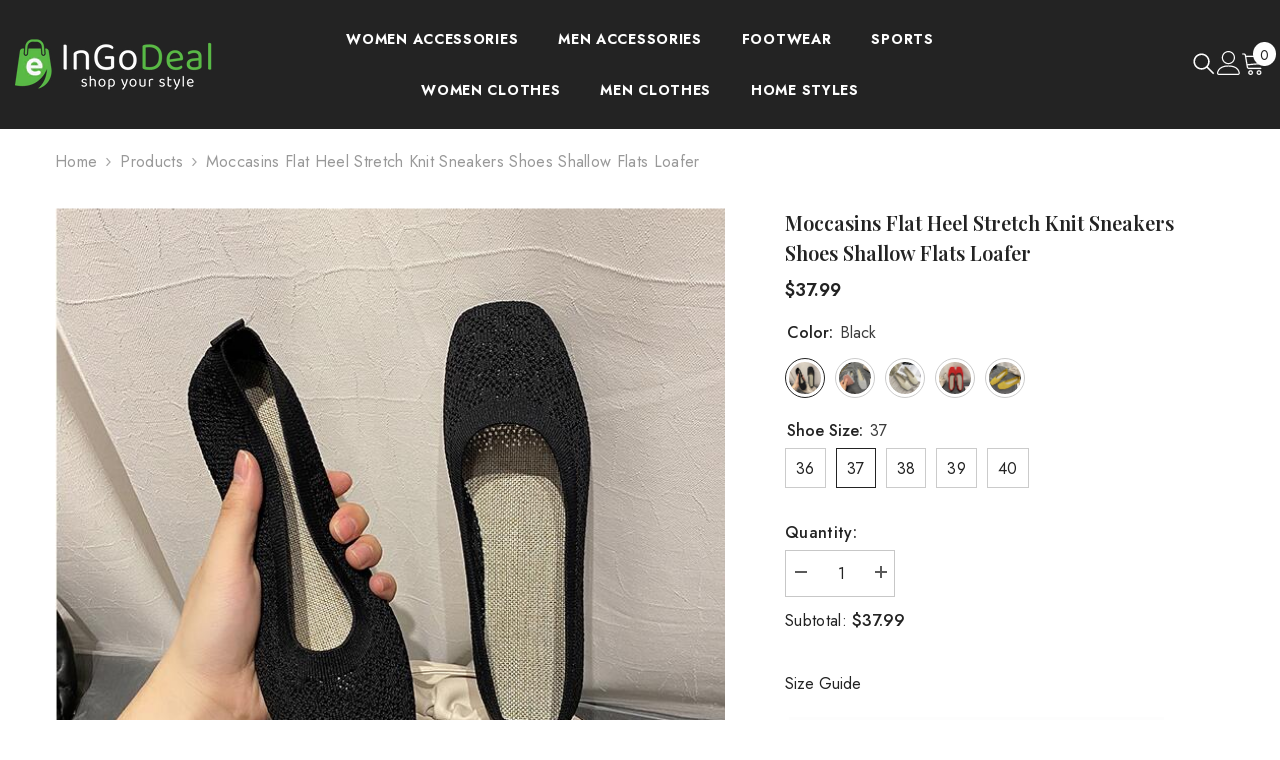

--- FILE ---
content_type: text/html; charset=utf-8
request_url: https://ingodeal.com/products/moccasins-flat-heel-stretch-knit-sneakers-shoes-shallow-flats-loafer?variant=41623428464824
body_size: 51399
content:
<!doctype html><html class="no-js" lang="en">
    <head>
        <meta charset="utf-8">
        <meta http-equiv="X-UA-Compatible" content="IE=edge">
        <meta name="viewport" content="width=device-width,initial-scale=1">
        <meta name="theme-color" content="">
        <link rel="canonical" href="https://ingodeal.com/products/moccasins-flat-heel-stretch-knit-sneakers-shoes-shallow-flats-loafer" canonical-shop-url="https://ingodeal.com/"><link rel="shortcut icon" href="//ingodeal.com/cdn/shop/files/ingodeal_favicon_32x32.png?v=1685516548" type="image/png"><link rel="preconnect" href="https://cdn.shopify.com" crossorigin>
        <title>Moccasins Flat Heel Stretch Knit Sneakers Shoes Shallow Flats Loafer  &ndash; InGoDeal</title><meta name="description" content="SPECIFICATIONSUpper Material: Stretch FabricToe Shape: Square ToeStyle: LEISURESeason: Spring/AutumnPattern Type: SolidOutsole Material: RubberOrigin: CN(Origin)Occasion: CasualItem Type: FlatsFlats Type: Ballet FlatsFit: Fits true to size, take your normal sizeFashion Element: HollowDepartment Name: AdultClosure Type:">

<meta property="og:site_name" content="InGoDeal">
<meta property="og:url" content="https://ingodeal.com/products/moccasins-flat-heel-stretch-knit-sneakers-shoes-shallow-flats-loafer">
<meta property="og:title" content="Moccasins Flat Heel Stretch Knit Sneakers Shoes Shallow Flats Loafer">
<meta property="og:type" content="product">
<meta property="og:description" content="SPECIFICATIONSUpper Material: Stretch FabricToe Shape: Square ToeStyle: LEISURESeason: Spring/AutumnPattern Type: SolidOutsole Material: RubberOrigin: CN(Origin)Occasion: CasualItem Type: FlatsFlats Type: Ballet FlatsFit: Fits true to size, take your normal sizeFashion Element: HollowDepartment Name: AdultClosure Type:"><meta property="og:image" content="http://ingodeal.com/cdn/shop/products/S156c393e4b0a43a9a53202bff55195b4q.jpg?v=1654764160">
  <meta property="og:image:secure_url" content="https://ingodeal.com/cdn/shop/products/S156c393e4b0a43a9a53202bff55195b4q.jpg?v=1654764160">
  <meta property="og:image:width" content="800">
  <meta property="og:image:height" content="800"><meta property="og:price:amount" content="37.99">
  <meta property="og:price:currency" content="USD"><meta name="twitter:card" content="summary_large_image">
<meta name="twitter:title" content="Moccasins Flat Heel Stretch Knit Sneakers Shoes Shallow Flats Loafer">
<meta name="twitter:description" content="SPECIFICATIONSUpper Material: Stretch FabricToe Shape: Square ToeStyle: LEISURESeason: Spring/AutumnPattern Type: SolidOutsole Material: RubberOrigin: CN(Origin)Occasion: CasualItem Type: FlatsFlats Type: Ballet FlatsFit: Fits true to size, take your normal sizeFashion Element: HollowDepartment Name: AdultClosure Type:">

        <script>window.performance && window.performance.mark && window.performance.mark('shopify.content_for_header.start');</script><meta id="shopify-digital-wallet" name="shopify-digital-wallet" content="/62293344440/digital_wallets/dialog">
<meta name="shopify-checkout-api-token" content="cc6584aca67c4361ca3af1c02e30cbea">
<meta id="in-context-paypal-metadata" data-shop-id="62293344440" data-venmo-supported="true" data-environment="production" data-locale="en_US" data-paypal-v4="true" data-currency="USD">
<link rel="alternate" type="application/json+oembed" href="https://ingodeal.com/products/moccasins-flat-heel-stretch-knit-sneakers-shoes-shallow-flats-loafer.oembed">
<script async="async" src="/checkouts/internal/preloads.js?locale=en-US"></script>
<script id="shopify-features" type="application/json">{"accessToken":"cc6584aca67c4361ca3af1c02e30cbea","betas":["rich-media-storefront-analytics"],"domain":"ingodeal.com","predictiveSearch":true,"shopId":62293344440,"locale":"en"}</script>
<script>var Shopify = Shopify || {};
Shopify.shop = "ingodeal.myshopify.com";
Shopify.locale = "en";
Shopify.currency = {"active":"USD","rate":"1.0"};
Shopify.country = "US";
Shopify.theme = {"name":"ella-6-7-2-theme-source","id":176939401494,"schema_name":"Ella","schema_version":"6.7.2","theme_store_id":null,"role":"main"};
Shopify.theme.handle = "null";
Shopify.theme.style = {"id":null,"handle":null};
Shopify.cdnHost = "ingodeal.com/cdn";
Shopify.routes = Shopify.routes || {};
Shopify.routes.root = "/";</script>
<script type="module">!function(o){(o.Shopify=o.Shopify||{}).modules=!0}(window);</script>
<script>!function(o){function n(){var o=[];function n(){o.push(Array.prototype.slice.apply(arguments))}return n.q=o,n}var t=o.Shopify=o.Shopify||{};t.loadFeatures=n(),t.autoloadFeatures=n()}(window);</script>
<script id="shop-js-analytics" type="application/json">{"pageType":"product"}</script>
<script defer="defer" async type="module" src="//ingodeal.com/cdn/shopifycloud/shop-js/modules/v2/client.init-shop-cart-sync_BN7fPSNr.en.esm.js"></script>
<script defer="defer" async type="module" src="//ingodeal.com/cdn/shopifycloud/shop-js/modules/v2/chunk.common_Cbph3Kss.esm.js"></script>
<script defer="defer" async type="module" src="//ingodeal.com/cdn/shopifycloud/shop-js/modules/v2/chunk.modal_DKumMAJ1.esm.js"></script>
<script type="module">
  await import("//ingodeal.com/cdn/shopifycloud/shop-js/modules/v2/client.init-shop-cart-sync_BN7fPSNr.en.esm.js");
await import("//ingodeal.com/cdn/shopifycloud/shop-js/modules/v2/chunk.common_Cbph3Kss.esm.js");
await import("//ingodeal.com/cdn/shopifycloud/shop-js/modules/v2/chunk.modal_DKumMAJ1.esm.js");

  window.Shopify.SignInWithShop?.initShopCartSync?.({"fedCMEnabled":true,"windoidEnabled":true});

</script>
<script>(function() {
  var isLoaded = false;
  function asyncLoad() {
    if (isLoaded) return;
    isLoaded = true;
    var urls = ["https:\/\/size-guides.esc-apps-cdn.com\/1739203217-app.ingodeal.myshopify.com.js?shop=ingodeal.myshopify.com"];
    for (var i = 0; i < urls.length; i++) {
      var s = document.createElement('script');
      s.type = 'text/javascript';
      s.async = true;
      s.src = urls[i];
      var x = document.getElementsByTagName('script')[0];
      x.parentNode.insertBefore(s, x);
    }
  };
  if(window.attachEvent) {
    window.attachEvent('onload', asyncLoad);
  } else {
    window.addEventListener('load', asyncLoad, false);
  }
})();</script>
<script id="__st">var __st={"a":62293344440,"offset":-18000,"reqid":"e36d39eb-1e14-4e8a-a95e-de3bddf91eb9-1769809761","pageurl":"ingodeal.com\/products\/moccasins-flat-heel-stretch-knit-sneakers-shoes-shallow-flats-loafer?variant=41623428464824","u":"76f01a9d678e","p":"product","rtyp":"product","rid":7150839103672};</script>
<script>window.ShopifyPaypalV4VisibilityTracking = true;</script>
<script id="captcha-bootstrap">!function(){'use strict';const t='contact',e='account',n='new_comment',o=[[t,t],['blogs',n],['comments',n],[t,'customer']],c=[[e,'customer_login'],[e,'guest_login'],[e,'recover_customer_password'],[e,'create_customer']],r=t=>t.map((([t,e])=>`form[action*='/${t}']:not([data-nocaptcha='true']) input[name='form_type'][value='${e}']`)).join(','),a=t=>()=>t?[...document.querySelectorAll(t)].map((t=>t.form)):[];function s(){const t=[...o],e=r(t);return a(e)}const i='password',u='form_key',d=['recaptcha-v3-token','g-recaptcha-response','h-captcha-response',i],f=()=>{try{return window.sessionStorage}catch{return}},m='__shopify_v',_=t=>t.elements[u];function p(t,e,n=!1){try{const o=window.sessionStorage,c=JSON.parse(o.getItem(e)),{data:r}=function(t){const{data:e,action:n}=t;return t[m]||n?{data:e,action:n}:{data:t,action:n}}(c);for(const[e,n]of Object.entries(r))t.elements[e]&&(t.elements[e].value=n);n&&o.removeItem(e)}catch(o){console.error('form repopulation failed',{error:o})}}const l='form_type',E='cptcha';function T(t){t.dataset[E]=!0}const w=window,h=w.document,L='Shopify',v='ce_forms',y='captcha';let A=!1;((t,e)=>{const n=(g='f06e6c50-85a8-45c8-87d0-21a2b65856fe',I='https://cdn.shopify.com/shopifycloud/storefront-forms-hcaptcha/ce_storefront_forms_captcha_hcaptcha.v1.5.2.iife.js',D={infoText:'Protected by hCaptcha',privacyText:'Privacy',termsText:'Terms'},(t,e,n)=>{const o=w[L][v],c=o.bindForm;if(c)return c(t,g,e,D).then(n);var r;o.q.push([[t,g,e,D],n]),r=I,A||(h.body.append(Object.assign(h.createElement('script'),{id:'captcha-provider',async:!0,src:r})),A=!0)});var g,I,D;w[L]=w[L]||{},w[L][v]=w[L][v]||{},w[L][v].q=[],w[L][y]=w[L][y]||{},w[L][y].protect=function(t,e){n(t,void 0,e),T(t)},Object.freeze(w[L][y]),function(t,e,n,w,h,L){const[v,y,A,g]=function(t,e,n){const i=e?o:[],u=t?c:[],d=[...i,...u],f=r(d),m=r(i),_=r(d.filter((([t,e])=>n.includes(e))));return[a(f),a(m),a(_),s()]}(w,h,L),I=t=>{const e=t.target;return e instanceof HTMLFormElement?e:e&&e.form},D=t=>v().includes(t);t.addEventListener('submit',(t=>{const e=I(t);if(!e)return;const n=D(e)&&!e.dataset.hcaptchaBound&&!e.dataset.recaptchaBound,o=_(e),c=g().includes(e)&&(!o||!o.value);(n||c)&&t.preventDefault(),c&&!n&&(function(t){try{if(!f())return;!function(t){const e=f();if(!e)return;const n=_(t);if(!n)return;const o=n.value;o&&e.removeItem(o)}(t);const e=Array.from(Array(32),(()=>Math.random().toString(36)[2])).join('');!function(t,e){_(t)||t.append(Object.assign(document.createElement('input'),{type:'hidden',name:u})),t.elements[u].value=e}(t,e),function(t,e){const n=f();if(!n)return;const o=[...t.querySelectorAll(`input[type='${i}']`)].map((({name:t})=>t)),c=[...d,...o],r={};for(const[a,s]of new FormData(t).entries())c.includes(a)||(r[a]=s);n.setItem(e,JSON.stringify({[m]:1,action:t.action,data:r}))}(t,e)}catch(e){console.error('failed to persist form',e)}}(e),e.submit())}));const S=(t,e)=>{t&&!t.dataset[E]&&(n(t,e.some((e=>e===t))),T(t))};for(const o of['focusin','change'])t.addEventListener(o,(t=>{const e=I(t);D(e)&&S(e,y())}));const B=e.get('form_key'),M=e.get(l),P=B&&M;t.addEventListener('DOMContentLoaded',(()=>{const t=y();if(P)for(const e of t)e.elements[l].value===M&&p(e,B);[...new Set([...A(),...v().filter((t=>'true'===t.dataset.shopifyCaptcha))])].forEach((e=>S(e,t)))}))}(h,new URLSearchParams(w.location.search),n,t,e,['guest_login'])})(!0,!0)}();</script>
<script integrity="sha256-4kQ18oKyAcykRKYeNunJcIwy7WH5gtpwJnB7kiuLZ1E=" data-source-attribution="shopify.loadfeatures" defer="defer" src="//ingodeal.com/cdn/shopifycloud/storefront/assets/storefront/load_feature-a0a9edcb.js" crossorigin="anonymous"></script>
<script data-source-attribution="shopify.dynamic_checkout.dynamic.init">var Shopify=Shopify||{};Shopify.PaymentButton=Shopify.PaymentButton||{isStorefrontPortableWallets:!0,init:function(){window.Shopify.PaymentButton.init=function(){};var t=document.createElement("script");t.src="https://ingodeal.com/cdn/shopifycloud/portable-wallets/latest/portable-wallets.en.js",t.type="module",document.head.appendChild(t)}};
</script>
<script data-source-attribution="shopify.dynamic_checkout.buyer_consent">
  function portableWalletsHideBuyerConsent(e){var t=document.getElementById("shopify-buyer-consent"),n=document.getElementById("shopify-subscription-policy-button");t&&n&&(t.classList.add("hidden"),t.setAttribute("aria-hidden","true"),n.removeEventListener("click",e))}function portableWalletsShowBuyerConsent(e){var t=document.getElementById("shopify-buyer-consent"),n=document.getElementById("shopify-subscription-policy-button");t&&n&&(t.classList.remove("hidden"),t.removeAttribute("aria-hidden"),n.addEventListener("click",e))}window.Shopify?.PaymentButton&&(window.Shopify.PaymentButton.hideBuyerConsent=portableWalletsHideBuyerConsent,window.Shopify.PaymentButton.showBuyerConsent=portableWalletsShowBuyerConsent);
</script>
<script>
  function portableWalletsCleanup(e){e&&e.src&&console.error("Failed to load portable wallets script "+e.src);var t=document.querySelectorAll("shopify-accelerated-checkout .shopify-payment-button__skeleton, shopify-accelerated-checkout-cart .wallet-cart-button__skeleton"),e=document.getElementById("shopify-buyer-consent");for(let e=0;e<t.length;e++)t[e].remove();e&&e.remove()}function portableWalletsNotLoadedAsModule(e){e instanceof ErrorEvent&&"string"==typeof e.message&&e.message.includes("import.meta")&&"string"==typeof e.filename&&e.filename.includes("portable-wallets")&&(window.removeEventListener("error",portableWalletsNotLoadedAsModule),window.Shopify.PaymentButton.failedToLoad=e,"loading"===document.readyState?document.addEventListener("DOMContentLoaded",window.Shopify.PaymentButton.init):window.Shopify.PaymentButton.init())}window.addEventListener("error",portableWalletsNotLoadedAsModule);
</script>

<script type="module" src="https://ingodeal.com/cdn/shopifycloud/portable-wallets/latest/portable-wallets.en.js" onError="portableWalletsCleanup(this)" crossorigin="anonymous"></script>
<script nomodule>
  document.addEventListener("DOMContentLoaded", portableWalletsCleanup);
</script>

<link id="shopify-accelerated-checkout-styles" rel="stylesheet" media="screen" href="https://ingodeal.com/cdn/shopifycloud/portable-wallets/latest/accelerated-checkout-backwards-compat.css" crossorigin="anonymous">
<style id="shopify-accelerated-checkout-cart">
        #shopify-buyer-consent {
  margin-top: 1em;
  display: inline-block;
  width: 100%;
}

#shopify-buyer-consent.hidden {
  display: none;
}

#shopify-subscription-policy-button {
  background: none;
  border: none;
  padding: 0;
  text-decoration: underline;
  font-size: inherit;
  cursor: pointer;
}

#shopify-subscription-policy-button::before {
  box-shadow: none;
}

      </style>
<script id="sections-script" data-sections="header-navigation-hamburger,header-mobile" defer="defer" src="//ingodeal.com/cdn/shop/t/11/compiled_assets/scripts.js?v=689"></script>
<script>window.performance && window.performance.mark && window.performance.mark('shopify.content_for_header.end');</script>
        <style>@import url('https://fonts.googleapis.com/css?family=Jost:300,300i,400,400i,500,500i,600,600i,700,700i,800,800i&display=swap');
                
@import url('https://fonts.googleapis.com/css?family=Playfair+Display:300,300i,400,400i,500,500i,600,600i,700,700i,800,800i&display=swap');
                    
:root {
        --font-family-1: Jost;
        --font-family-2: Playfair Display;

        /* Settings Body */--font-body-family: Jost;--font-body-size: 16px;--font-body-weight: 400;--body-line-height: 26px;--body-letter-spacing: .02em;

        /* Settings Heading */--font-heading-family: Playfair Display;--font-heading-size: 24px;--font-heading-weight: 900;--font-heading-style: normal;--heading-line-height: 24px;--heading-letter-spacing: .02em;--heading-text-transform: capitalize;--heading-border-height: 2px;

        /* Menu Lv1 */--font-menu-lv1-family: Jost;--font-menu-lv1-size: 14px;--font-menu-lv1-weight: 700;--menu-lv1-line-height: 24px;--menu-lv1-letter-spacing: .05em;--menu-lv1-text-transform: uppercase;

        /* Menu Lv2 */--font-menu-lv2-family: Jost;--font-menu-lv2-size: 14px;--font-menu-lv2-weight: 400;--menu-lv2-line-height: 24px;--menu-lv2-letter-spacing: 0;--menu-lv2-text-transform: capitalize;

        /* Menu Lv3 */--font-menu-lv3-family: Jost;--font-menu-lv3-size: 14px;--font-menu-lv3-weight: 400;--menu-lv3-line-height: 24px;--menu-lv3-letter-spacing: 0;--menu-lv3-text-transform: capitalize;

        /* Mega Menu Lv2 */--font-mega-menu-lv2-family: Jost;--font-mega-menu-lv2-size: 14px;--font-mega-menu-lv2-weight: 700;--font-mega-menu-lv2-style: normal;--mega-menu-lv2-line-height: 24px;--mega-menu-lv2-letter-spacing: 0;--mega-menu-lv2-text-transform: uppercase;

        /* Mega Menu Lv3 */--font-mega-menu-lv3-family: Jost;--font-mega-menu-lv3-size: 14px;--font-mega-menu-lv3-weight: 400;--mega-menu-lv3-line-height: 24px;--mega-menu-lv3-letter-spacing: 0;--mega-menu-lv3-text-transform: capitalize;

        /* Product Card Title */--product-title-font: Jost;--product-title-font-size : 16px;--product-title-font-weight : 400;--product-title-line-height: 22px;--product-title-letter-spacing: .02em;--product-title-line-text : 2;--product-title-text-transform : capitalize;--product-title-margin-bottom: 10px;

        /* Product Card Vendor */--product-vendor-font: Jost;--product-vendor-font-size : 16px;--product-vendor-font-weight : 700;--product-vendor-font-style : normal;--product-vendor-line-height: 24px;--product-vendor-letter-spacing: .02em;--product-vendor-text-transform : capitalize;--product-vendor-margin-bottom: 0px;--product-vendor-margin-top: 0px;

        /* Product Card Price */--product-price-font: Jost;--product-price-font-size : 16px;--product-price-font-weight : 600;--product-price-line-height: 22px;--product-price-letter-spacing: 0;--product-price-margin-top: 0px;--product-price-margin-bottom: 13px;

        /* Product Card Badge */--badge-font: Jost;--badge-font-size : 12px;--badge-font-weight : 400;--badge-text-transform : capitalize;--badge-letter-spacing: .02em;--badge-line-height: 20px;--badge-border-radius: 0px;--badge-padding-top: 0px;--badge-padding-bottom: 0px;--badge-padding-left-right: 8px;--badge-postion-top: 0px;--badge-postion-left-right: 0px;

        /* Product Quickview */
        --product-quickview-font-size : 12px; --product-quickview-line-height: 23px; --product-quickview-border-radius: 1px; --product-quickview-padding-top: 0px; --product-quickview-padding-bottom: 0px; --product-quickview-padding-left-right: 7px; --product-quickview-sold-out-product: #e95144;--product-quickview-box-shadow: none;/* Blog Card Tile */--blog-title-font: Jost;--blog-title-font-size : 16px; --blog-title-font-weight : 700; --blog-title-line-height: 25px; --blog-title-letter-spacing: 0; --blog-title-text-transform : capitalize;

        /* Blog Card Info (Date, Author) */--blog-info-font: Jost;--blog-info-font-size : 14px; --blog-info-font-weight : 400; --blog-info-line-height: 20px; --blog-info-letter-spacing: .02em; --blog-info-text-transform : uppercase;

        /* Button 1 */--btn-1-font-family: Jost;--btn-1-font-size: 16px; --btn-1-font-weight: 700; --btn-1-text-transform: uppercase; --btn-1-line-height: 24px; --btn-1-letter-spacing: .05em; --btn-1-text-align: center; --btn-1-border-radius: 0px; --btn-1-border-width: 2px; --btn-1-border-style: solid; --btn-1-padding-top: 11px; --btn-1-padding-bottom: 11px; --btn-1-horizontal-length: 5px; --btn-1-vertical-length: 5px; --btn-1-blur-radius: 0px; --btn-1-spread: 0px;
        
--btn-1-all-bg-opacity: #a1decd;--btn-1-all-bg-opacity-hover: #000000;--btn-1-inset: ;/* Button 2 */--btn-2-font-family: Jost;--btn-2-font-size: 16px; --btn-2-font-weight: 700; --btn-2-text-transform: uppercase; --btn-2-line-height: 24px; --btn-2-letter-spacing: .05em; --btn-2-text-align: center; --btn-2-border-radius: 0px; --btn-2-border-width: 2px; --btn-2-border-style: solid; --btn-2-padding-top: 13px; --btn-2-padding-bottom: 13px; --btn-2-horizontal-length: 5px; --btn-2-vertical-length: 5px; --btn-2-blur-radius: 0px; --btn-2-spread: 0px;
        
--btn-2-all-bg-opacity: #a1decd;--btn-2-all-bg-opacity-hover: #000000;--btn-2-inset: ;/* Button 3 */--btn-3-font-family: Jost;--btn-3-font-size: 16px; --btn-3-font-weight: 600; --btn-3-text-transform: capitalize; --btn-3-line-height: 24px; --btn-3-letter-spacing: .02em; --btn-3-text-align: center; --btn-3-border-radius: 0px; --btn-3-border-width: 2px; --btn-3-border-style: solid; --btn-3-padding-top: 11px; --btn-3-padding-bottom: 11px; --btn-3-horizontal-length: 5px; --btn-3-vertical-length: 5px; --btn-3-blur-radius: 0px; --btn-3-spread: 0px;
        
--btn-3-all-bg-opacity: #000000;--btn-3-all-bg-opacity-hover: #a1decd;--btn-3-inset: ;/* Footer Heading */--footer-heading-font-family: Jost;--footer-heading-font-size : 16px; --footer-heading-font-weight : 700; --footer-heading-line-height : 28px; --footer-heading-letter-spacing : 0; --footer-heading-text-transform : uppercase;

        /* Footer Link */--footer-link-font-family: Jost;--footer-link-font-size : 14px; --footer-link-font-weight : ; --footer-link-line-height : 35px; --footer-link-letter-spacing : 0; --footer-link-text-transform : capitalize;

        /* Page Title */--font-page-title-family: Jost;--font-page-title-size: 24px; --font-page-title-weight: 400; --font-page-title-style: normal; --page-title-line-height: 20px; --page-title-letter-spacing: .02em; --page-title-text-transform: uppercase;

        /* Font Product Tab Title */
        --font-tab-type-1: Jost; --font-tab-type-2: Playfair Display;

        /* Text Size */
        --text-size-font-size : 10px; --text-size-font-weight : 400; --text-size-line-height : 22px; --text-size-letter-spacing : 0; --text-size-text-transform : uppercase; --text-size-color : #787878;

        /* Font Weight */
        --font-weight-normal: 400; --font-weight-medium: 500; --font-weight-semibold: 600; --font-weight-bold: 700; --font-weight-bolder: 800; --font-weight-black: 900;

        /* Radio Button */
        --form-label-checkbox-before-bg: #fff; --form-label-checkbox-before-border: #cecece; --form-label-checkbox-before-bg-checked: #000;

        /* Conatiner */
        --body-custom-width-container: 1800px;

        /* Layout Boxed */
        --color-background-layout-boxed: #f8f8f8;/* Arrow */
        --position-horizontal-slick-arrow: 0;

        /* General Color*/
        --color-text: #232323; --color-text2: #969696; --color-global: #232323; --color-white: #FFFFFF; --color-grey: #868686; --color-black: #202020; --color-base-text-rgb: 35, 35, 35; --color-base-text2-rgb: 150, 150, 150; --color-background: #ffffff; --color-background-rgb: 255, 255, 255; --color-background-overylay: rgba(255, 255, 255, 0.9); --color-base-accent-text: ; --color-base-accent-1: ; --color-base-accent-2: ; --color-link: #232323; --color-link-hover: #232323; --color-error: #D93333; --color-error-bg: #FCEEEE; --color-success: #5A5A5A; --color-success-bg: #DFF0D8; --color-info: #202020; --color-info-bg: #FFF2DD; --color-link-underline: rgba(35, 35, 35, 0.5); --color-breadcrumb: #999999; --colors-breadcrumb-hover: #232323;--colors-breadcrumb-active: #999999; --border-global: #e6e6e6; --bg-global: #fafafa; --bg-planceholder: #fafafa; --color-warning: #fff; --bg-warning: #e0b252; --color-background-10 : #e9e9e9; --color-background-20 : #d3d3d3; --color-background-30 : #bdbdbd; --color-background-50 : #919191; --color-background-global : #919191;

        /* Arrow Color */
        --arrow-color: #232323; --arrow-background-color: #fff; --arrow-border-color: #cccccc;--arrow-color-hover: #ffffff;--arrow-background-color-hover: #232323;--arrow-border-color-hover: #232323;--arrow-width: 35px;--arrow-height: 35px;--arrow-size: 35px;--arrow-size-icon: 17px;--arrow-border-radius: 50%;--arrow-border-width: 1px;--arrow-width-half: -17px;

        /* Pagination Color */
        --pagination-item-color: #3c3c3c; --pagination-item-color-active: #3c3c3c; --pagination-item-bg-color: #fff;--pagination-item-bg-color-active: #fff;--pagination-item-border-color: #fff;--pagination-item-border-color-active: #3c3c3c;--pagination-arrow-color: #3c3c3c;--pagination-arrow-color-active: #3c3c3c;--pagination-arrow-bg-color: #fff;--pagination-arrow-bg-color-active: #fff;--pagination-arrow-border-color: #fff;--pagination-arrow-border-color-active: #fff;

        /* Dots Color */
        --dots-color: rgba(0,0,0,0);--dots-border-color: #868686;--dots-color-active: #000000;--dots-border-color-active: #000000;--dots-style2-background-opacity: #00000050;--dots-width: 12px;--dots-height: 12px;

        /* Button Color */
        --btn-1-color: #FFFFFF;--btn-1-bg: #000000;--btn-1-border: #000000;--btn-1-color-hover: #000000;--btn-1-bg-hover: #ffffff;--btn-1-border-hover: #000000;
        --btn-2-color: #232323;--btn-2-bg: #FFFFFF;--btn-2-border: #727272;--btn-2-color-hover: #FFFFFF;--btn-2-bg-hover: #232323;--btn-2-border-hover: #232323;
        --btn-3-color: #FFFFFF;--btn-3-bg: #e9514b;--btn-3-border: #e9514b;--btn-3-color-hover: #ffffff;--btn-3-bg-hover: #e9514b;--btn-3-border-hover: #e9514b;
        --anchor-transition: all ease .3s;--bg-white: #ffffff;--bg-black: #000000;--bg-grey: #808080;--icon: var(--color-text);--text-cart: #3c3c3c;--duration-short: 100ms;--duration-default: 350ms;--duration-long: 500ms;--form-input-bg: #ffffff;--form-input-border: #c7c7c7;--form-input-color: #232323;--form-input-placeholder: #868686;--form-label: #232323;

        --new-badge-color: #ffffff;--new-badge-bg: #62a78c;--sale-badge-color: #ffffff;--sale-badge-bg: #ea4226;--sold-out-badge-color: #ffffff;--sold-out-badge-bg: #c1c1c1;--custom-badge-color: #ffffff;--custom-badge-bg: #505050;--bundle-badge-color: #ffffff;--bundle-badge-bg: #232323;
        
        --product-title-color : #232323;--product-title-color-hover : #232323;--product-vendor-color : #232323;--product-price-color : #232323;--product-sale-price-color : #ea4226;--product-compare-price-color : #969696;--product-countdown-color : #c12e48;--product-countdown-bg-color : #ffffff;

        --product-swatch-border : #cbcbcb;--product-swatch-border-active : #232323;--product-swatch-width : 40px;--product-swatch-height : 40px;--product-swatch-border-radius : 0px;--product-swatch-color-width : 40px;--product-swatch-color-height : 40px;--product-swatch-color-border-radius : 20px;

        --product-wishlist-color : #000000;--product-wishlist-bg : #f5f5f5;--product-wishlist-border : transparent;--product-wishlist-color-added : #ffffff;--product-wishlist-bg-added : #000000;--product-wishlist-border-added : transparent;--product-compare-color : #000000;--product-compare-bg : #FFFFFF;--product-compare-color-added : #D12442; --product-compare-bg-added : #FFFFFF; --product-hot-stock-text-color : #d62828; --product-quick-view-color : #ffffff; --product-cart-image-fit : contain; --product-title-variant-font-size: 16px;--product-quick-view-bg : #232830;--product-quick-view-bg-above-button: rgba(35, 40, 48, 0.7);--product-quick-view-color-hover : #FFFFFF;--product-quick-view-bg-hover : #232830;--product-action-color : #000000;--product-action-bg : #ffffff;--product-action-border : #000000;--product-action-color-hover : #FFFFFF;--product-action-bg-hover : #000000;--product-action-border-hover : #000000;

        /* Multilevel Category Filter */
        --color-label-multiLevel-categories: #232323;--bg-label-multiLevel-categories: #fff;--color-button-multiLevel-categories: #fff;--bg-button-multiLevel-categories: #ff8b21;--border-button-multiLevel-categories: #ff736b;--hover-color-button-multiLevel-categories: #fff;--hover-bg-button-multiLevel-categories: #ff8b21;--cart-item-bg : #ffffff;--cart-item-border : #e8e8e8;--cart-item-border-width : 1px;--cart-item-border-style : solid;--w-product-swatch-custom: 30px;--h-product-swatch-custom: 30px;--w-product-swatch-custom-mb: 20px;--h-product-swatch-custom-mb: 20px;--font-size-product-swatch-more: 12px;--swatch-border : #cbcbcb;--swatch-border-active : #232323;

        --variant-size: #232323;--variant-size-border: #e7e7e7;--variant-size-bg: #ffffff;--variant-size-hover: #ffffff;--variant-size-border-hover: #232323;--variant-size-bg-hover: #232323;--variant-bg : #ffffff; --variant-color : #232323; --variant-bg-active : #ffffff; --variant-color-active : #232323;

        --fontsize-text-social: 12px;
        --page-content-distance: 64px;--sidebar-content-distance: 40px;--button-transition-ease: cubic-bezier(.25,.46,.45,.94);

        /* Loading Spinner Color */
        --spinner-top-color: #fc0; --spinner-right-color: #4dd4c6; --spinner-bottom-color: #f00; --spinner-left-color: #f6f6f6;

        /* Product Card Marquee */
        --product-marquee-background-color: ;--product-marquee-text-color: #FFFFFF;--product-marquee-text-size: 14px;--product-marquee-text-mobile-size: 14px;--product-marquee-text-weight: 400;--product-marquee-text-transform: none;--product-marquee-text-style: italic;--product-marquee-speed: ; --product-marquee-line-height: calc(var(--product-marquee-text-mobile-size) * 1.5);
    }
</style>
        <link href="//ingodeal.com/cdn/shop/t/11/assets/base.css?v=160291853480013092211741923367" rel="stylesheet" type="text/css" media="all" />
<link href="//ingodeal.com/cdn/shop/t/11/assets/fade-up-animation.css?v=42938924131969288901741923369" rel="stylesheet" type="text/css" media="all" />
<link href="//ingodeal.com/cdn/shop/t/11/assets/animated.css?v=124579380764407670711741923367" rel="stylesheet" type="text/css" media="all" />
<link href="//ingodeal.com/cdn/shop/t/11/assets/component-card.css?v=30603824125096546601741923367" rel="stylesheet" type="text/css" media="all" />
<link href="//ingodeal.com/cdn/shop/t/11/assets/component-loading-overlay.css?v=23413779889692260311741923368" rel="stylesheet" type="text/css" media="all" />
<link href="//ingodeal.com/cdn/shop/t/11/assets/component-loading-banner.css?v=69856287195459887291741923368" rel="stylesheet" type="text/css" media="all" />
<link href="//ingodeal.com/cdn/shop/t/11/assets/component-quick-cart.css?v=26051518140860836451741923368" rel="stylesheet" type="text/css" media="all" />
<link rel="stylesheet" href="//ingodeal.com/cdn/shop/t/11/assets/vendor.css?v=51530415543490038341741923370" media="print" onload="this.media='all'">
<noscript><link href="//ingodeal.com/cdn/shop/t/11/assets/vendor.css?v=51530415543490038341741923370" rel="stylesheet" type="text/css" media="all" /></noscript>


	<link href="//ingodeal.com/cdn/shop/t/11/assets/component-card-02.css?v=27903617182839112001741923367" rel="stylesheet" type="text/css" media="all" />


<link href="//ingodeal.com/cdn/shop/t/11/assets/component-predictive-search.css?v=108862789226156590491741923368" rel="stylesheet" type="text/css" media="all" />
<link rel="stylesheet" href="//ingodeal.com/cdn/shop/t/11/assets/component-newsletter.css?v=111617043413587308161741923368" media="print" onload="this.media='all'">
<link rel="stylesheet" href="//ingodeal.com/cdn/shop/t/11/assets/component-slider.css?v=134420753549460766241741923369" media="print" onload="this.media='all'">
<link rel="stylesheet" href="//ingodeal.com/cdn/shop/t/11/assets/component-list-social.css?v=102044711114163579551741923368" media="print" onload="this.media='all'"><noscript><link href="//ingodeal.com/cdn/shop/t/11/assets/component-newsletter.css?v=111617043413587308161741923368" rel="stylesheet" type="text/css" media="all" /></noscript>
<noscript><link href="//ingodeal.com/cdn/shop/t/11/assets/component-slider.css?v=134420753549460766241741923369" rel="stylesheet" type="text/css" media="all" /></noscript>
<noscript><link href="//ingodeal.com/cdn/shop/t/11/assets/component-list-social.css?v=102044711114163579551741923368" rel="stylesheet" type="text/css" media="all" /></noscript>

<style type="text/css">
	.nav-title-mobile {display: none;}.list-menu--disclosure{display: none;position: absolute;min-width: 100%;width: 22rem;background-color: var(--bg-white);box-shadow: 0 1px 4px 0 rgb(0 0 0 / 15%);padding: 5px 0 5px 20px;opacity: 0;visibility: visible;pointer-events: none;transition: opacity var(--duration-default) ease, transform var(--duration-default) ease;}.list-menu--disclosure-2{margin-left: calc(100% - 15px);z-index: 2;top: -5px;}.list-menu--disclosure:focus {outline: none;}.list-menu--disclosure.localization-selector {max-height: 18rem;overflow: auto;width: 10rem;padding: 0.5rem;}.js menu-drawer > details > summary::before, .js menu-drawer > details[open]:not(.menu-opening) > summary::before {content: '';position: absolute;cursor: default;width: 100%;height: calc(100vh - 100%);height: calc(var(--viewport-height, 100vh) - (var(--header-bottom-position, 100%)));top: 100%;left: 0;background: var(--color-foreground-50);opacity: 0;visibility: hidden;z-index: 2;transition: opacity var(--duration-default) ease,visibility var(--duration-default) ease;}menu-drawer > details[open] > summary::before {visibility: visible;opacity: 1;}.menu-drawer {position: absolute;transform: translateX(-100%);visibility: hidden;z-index: 3;left: 0;top: 100%;width: 100%;max-width: calc(100vw - 4rem);padding: 0;border: 0.1rem solid var(--color-background-10);border-left: 0;border-bottom: 0;background-color: var(--bg-white);overflow-x: hidden;}.js .menu-drawer {height: calc(100vh - 100%);height: calc(var(--viewport-height, 100vh) - (var(--header-bottom-position, 100%)));}.js details[open] > .menu-drawer, .js details[open] > .menu-drawer__submenu {transition: transform var(--duration-default) ease, visibility var(--duration-default) ease;}.no-js details[open] > .menu-drawer, .js details[open].menu-opening > .menu-drawer, details[open].menu-opening > .menu-drawer__submenu {transform: translateX(0);visibility: visible;}@media screen and (min-width: 750px) {.menu-drawer {width: 40rem;}.no-js .menu-drawer {height: auto;}}.menu-drawer__inner-container {position: relative;height: 100%;}.menu-drawer__navigation-container {display: grid;grid-template-rows: 1fr auto;align-content: space-between;overflow-y: auto;height: 100%;}.menu-drawer__navigation {padding: 0 0 5.6rem 0;}.menu-drawer__inner-submenu {height: 100%;overflow-x: hidden;overflow-y: auto;}.no-js .menu-drawer__navigation {padding: 0;}.js .menu-drawer__menu li {width: 100%;border-bottom: 1px solid #e6e6e6;overflow: hidden;}.menu-drawer__menu-item{line-height: var(--body-line-height);letter-spacing: var(--body-letter-spacing);padding: 10px 20px 10px 15px;cursor: pointer;display: flex;align-items: center;justify-content: space-between;}.menu-drawer__menu-item .label{display: inline-block;vertical-align: middle;font-size: calc(var(--font-body-size) - 4px);font-weight: var(--font-weight-normal);letter-spacing: var(--body-letter-spacing);height: 20px;line-height: 20px;margin: 0 0 0 10px;padding: 0 5px;text-transform: uppercase;text-align: center;position: relative;}.menu-drawer__menu-item .label:before{content: "";position: absolute;border: 5px solid transparent;top: 50%;left: -9px;transform: translateY(-50%);}.menu-drawer__menu-item > .icon{width: 24px;height: 24px;margin: 0 10px 0 0;}.menu-drawer__menu-item > .symbol {position: absolute;right: 20px;top: 50%;transform: translateY(-50%);display: flex;align-items: center;justify-content: center;font-size: 0;pointer-events: none;}.menu-drawer__menu-item > .symbol .icon{width: 14px;height: 14px;opacity: .6;}.menu-mobile-icon .menu-drawer__menu-item{justify-content: flex-start;}.no-js .menu-drawer .menu-drawer__menu-item > .symbol {display: none;}.js .menu-drawer__submenu {position: absolute;top: 0;width: 100%;bottom: 0;left: 0;background-color: var(--bg-white);z-index: 1;transform: translateX(100%);visibility: hidden;}.js .menu-drawer__submenu .menu-drawer__submenu {overflow-y: auto;}.menu-drawer__close-button {display: block;width: 100%;padding: 10px 15px;background-color: transparent;border: none;background: #f6f8f9;position: relative;}.menu-drawer__close-button .symbol{position: absolute;top: auto;left: 20px;width: auto;height: 22px;z-index: 10;display: flex;align-items: center;justify-content: center;font-size: 0;pointer-events: none;}.menu-drawer__close-button .icon {display: inline-block;vertical-align: middle;width: 18px;height: 18px;transform: rotate(180deg);}.menu-drawer__close-button .text{max-width: calc(100% - 50px);white-space: nowrap;overflow: hidden;text-overflow: ellipsis;display: inline-block;vertical-align: top;width: 100%;margin: 0 auto;}.no-js .menu-drawer__close-button {display: none;}.menu-drawer__utility-links {padding: 2rem;}.menu-drawer__account {display: inline-flex;align-items: center;text-decoration: none;padding: 1.2rem;margin-left: -1.2rem;font-size: 1.4rem;}.menu-drawer__account .icon-account {height: 2rem;width: 2rem;margin-right: 1rem;}.menu-drawer .list-social {justify-content: flex-start;margin-left: -1.25rem;margin-top: 2rem;}.menu-drawer .list-social:empty {display: none;}.menu-drawer .list-social__link {padding: 1.3rem 1.25rem;}

	/* Style General */
	.d-block{display: block}.d-inline-block{display: inline-block}.d-flex{display: flex}.d-none {display: none}.d-grid{display: grid}.ver-alg-mid {vertical-align: middle}.ver-alg-top{vertical-align: top}
	.flex-jc-start{justify-content:flex-start}.flex-jc-end{justify-content:flex-end}.flex-jc-center{justify-content:center}.flex-jc-between{justify-content:space-between}.flex-jc-stretch{justify-content:stretch}.flex-align-start{align-items: flex-start}.flex-align-center{align-items: center}.flex-align-end{align-items: flex-end}.flex-align-stretch{align-items:stretch}.flex-wrap{flex-wrap: wrap}.flex-nowrap{flex-wrap: nowrap}.fd-row{flex-direction:row}.fd-row-reverse{flex-direction:row-reverse}.fd-column{flex-direction:column}.fd-column-reverse{flex-direction:column-reverse}.fg-0{flex-grow:0}.fs-0{flex-shrink:0}.gap-15{gap:15px}.gap-30{gap:30px}.gap-col-30{column-gap:30px}
	.p-relative{position:relative}.p-absolute{position:absolute}.p-static{position:static}.p-fixed{position:fixed;}
	.zi-1{z-index:1}.zi-2{z-index:2}.zi-3{z-index:3}.zi-5{z-index:5}.zi-6{z-index:6}.zi-7{z-index:7}.zi-9{z-index:9}.zi-10{z-index:10}.zi-99{z-index:99} .zi-100{z-index:100} .zi-101{z-index:101}
	.top-0{top:0}.top-100{top:100%}.top-auto{top:auto}.left-0{left:0}.left-auto{left:auto}.right-0{right:0}.right-auto{right:auto}.bottom-0{bottom:0}
	.middle-y{top:50%;transform:translateY(-50%)}.middle-x{left:50%;transform:translateX(-50%)}
	.opacity-0{opacity:0}.opacity-1{opacity:1}
	.o-hidden{overflow:hidden}.o-visible{overflow:visible}.o-unset{overflow:unset}.o-x-hidden{overflow-x:hidden}.o-y-auto{overflow-y:auto;}
	.pt-0{padding-top:0}.pt-2{padding-top:2px}.pt-5{padding-top:5px}.pt-10{padding-top:10px}.pt-10-imp{padding-top:10px !important}.pt-12{padding-top:12px}.pt-16{padding-top:16px}.pt-20{padding-top:20px}.pt-24{padding-top:24px}.pt-30{padding-top:30px}.pt-32{padding-top:32px}.pt-36{padding-top:36px}.pt-48{padding-top:48px}.pb-0{padding-bottom:0}.pb-5{padding-bottom:5px}.pb-10{padding-bottom:10px}.pb-10-imp{padding-bottom:10px !important}.pb-12{padding-bottom:12px}.pb-15{padding-bottom:15px}.pb-16{padding-bottom:16px}.pb-18{padding-bottom:18px}.pb-20{padding-bottom:20px}.pb-24{padding-bottom:24px}.pb-32{padding-bottom:32px}.pb-40{padding-bottom:40px}.pb-48{padding-bottom:48px}.pb-50{padding-bottom:50px}.pb-80{padding-bottom:80px}.pb-84{padding-bottom:84px}.pr-0{padding-right:0}.pr-5{padding-right: 5px}.pr-10{padding-right:10px}.pr-20{padding-right:20px}.pr-24{padding-right:24px}.pr-30{padding-right:30px}.pr-36{padding-right:36px}.pr-80{padding-right:80px}.pl-0{padding-left:0}.pl-12{padding-left:12px}.pl-20{padding-left:20px}.pl-24{padding-left:24px}.pl-36{padding-left:36px}.pl-48{padding-left:48px}.pl-52{padding-left:52px}.pl-80{padding-left:80px}.p-zero{padding:0}
	.m-lr-auto{margin:0 auto}.m-zero{margin:0}.ml-auto{margin-left:auto}.ml-0{margin-left:0}.ml-5{margin-left:5px}.ml-15{margin-left:15px}.ml-20{margin-left:20px}.ml-30{margin-left:30px}.mr-auto{margin-right:auto}.mr-0{margin-right:0}.mr-5{margin-right:5px}.mr-10{margin-right:10px}.mr-20{margin-right:20px}.mr-30{margin-right:30px}.mt-0{margin-top: 0}.mt-10{margin-top: 10px}.mt-15{margin-top: 15px}.mt-20{margin-top: 20px}.mt-25{margin-top: 25px}.mt-30{margin-top: 30px}.mt-40{margin-top: 40px}.mt-45{margin-top: 45px}.mb-0{margin-bottom: 0}.mb-5{margin-bottom: 5px}.mb-10{margin-bottom: 10px}.mb-15{margin-bottom: 15px}.mb-18{margin-bottom: 18px}.mb-20{margin-bottom: 20px}.mb-30{margin-bottom: 30px}
	.h-0{height:0}.h-100{height:100%}.h-100v{height:100vh}.h-auto{height:auto}.mah-100{max-height:100%}.mih-15{min-height: 15px}.mih-none{min-height: unset}.lih-15{line-height: 15px}
	.w-50pc{width:50%}.w-100{width:100%}.w-100v{width:100vw}.maw-100{max-width:100%}.maw-300{max-width:300px}.maw-480{max-width: 480px}.maw-780{max-width: 780px}.w-auto{width:auto}.minw-auto{min-width: auto}.min-w-100{min-width: 100px}
	.float-l{float:left}.float-r{float:right}
	.b-zero{border:none}.br-50p{border-radius:50%}.br-zero{border-radius:0}.br-2{border-radius:2px}.bg-none{background: none}
	.stroke-w-0{stroke-width: 0px}.stroke-w-1h{stroke-width: 0.5px}.stroke-w-1{stroke-width: 1px}.stroke-w-3{stroke-width: 3px}.stroke-w-5{stroke-width: 5px}.stroke-w-7 {stroke-width: 7px}.stroke-w-10 {stroke-width: 10px}.stroke-w-12 {stroke-width: 12px}.stroke-w-15 {stroke-width: 15px}.stroke-w-20 {stroke-width: 20px}.stroke-w-25 {stroke-width: 25px}.stroke-w-30{stroke-width: 30px}.stroke-w-32 {stroke-width: 32px}.stroke-w-40 {stroke-width: 40px}
	.w-21{width: 21px}.w-23{width: 23px}.w-24{width: 24px}.h-22{height: 22px}.h-23{height: 23px}.h-24{height: 24px}.w-h-16{width: 16px;height: 16px}.w-h-17{width: 17px;height: 17px}.w-h-18 {width: 18px;height: 18px}.w-h-19{width: 19px;height: 19px}.w-h-20 {width: 20px;height: 20px}.w-h-21{width: 21px;height: 21px}.w-h-22 {width: 22px;height: 22px}.w-h-23{width: 23px;height: 23px}.w-h-24 {width: 24px;height: 24px}.w-h-25 {width: 25px;height: 25px}.w-h-26 {width: 26px;height: 26px}.w-h-27 {width: 27px;height: 27px}.w-h-28 {width: 28px;height: 28px}.w-h-29 {width: 29px;height: 29px}.w-h-30 {width: 30px;height: 30px}.w-h-31 {width: 31px;height: 31px}.w-h-32 {width: 32px;height: 32px}.w-h-33 {width: 33px;height: 33px}.w-h-34 {width: 34px;height: 34px}.w-h-35 {width: 35px;height: 35px}.w-h-36 {width: 36px;height: 36px}.w-h-37 {width: 37px;height: 37px}
	.txt-d-none{text-decoration:none}.txt-d-underline{text-decoration:underline}.txt-u-o-1{text-underline-offset: 1px}.txt-u-o-2{text-underline-offset: 2px}.txt-u-o-3{text-underline-offset: 3px}.txt-u-o-4{text-underline-offset: 4px}.txt-u-o-5{text-underline-offset: 5px}.txt-u-o-6{text-underline-offset: 6px}.txt-u-o-8{text-underline-offset: 8px}.txt-u-o-12{text-underline-offset: 12px}.txt-t-up{text-transform:uppercase}.txt-t-cap{text-transform:capitalize}
	.ft-0{font-size: 0}.ft-16{font-size: 16px}.ls-0{letter-spacing: 0}.ls-02{letter-spacing: 0.2em}.ls-05{letter-spacing: 0.5em}.ft-i{font-style: italic}
	.button-effect svg{transition: 0.3s}.button-effect:hover svg{transform: rotate(180deg)}
	.icon-effect:hover svg {transform: scale(1.15)}.icon-effect:hover .icon-search-1 {transform: rotate(-90deg) scale(1.15)}
	.link-effect > span:after, .link-effect > .text__icon:after{content: "";position: absolute;bottom: -2px;left: 0;height: 1px;width: 100%;transform: scaleX(0);transition: transform var(--duration-default) ease-out;transform-origin: right}
	.link-effect > .text__icon:after{ bottom: 0 }
	.link-effect > span:hover:after, .link-effect > .text__icon:hover:after{transform: scaleX(1);transform-origin: left}
	@media (min-width: 1025px){
		.pl-lg-80{padding-left:80px}.pr-lg-80{padding-right:80px}
	}
</style>
        <script src="//ingodeal.com/cdn/shop/t/11/assets/vendor.js?v=37601539231953232631741923370" type="text/javascript"></script>
<script src="//ingodeal.com/cdn/shop/t/11/assets/global.js?v=94502625666594437981741923369" type="text/javascript"></script>
<script src="//ingodeal.com/cdn/shop/t/11/assets/lazysizes.min.js?v=122719776364282065531741923370" type="text/javascript"></script>
<!-- <script src="//ingodeal.com/cdn/shop/t/11/assets/menu.js?v=67448401357794802601741923370" type="text/javascript"></script> --><script src="//ingodeal.com/cdn/shop/t/11/assets/animations.js?v=120914312502650503191741923367" defer="defer"></script>

<script>
    window.lazySizesConfig = window.lazySizesConfig || {};
    lazySizesConfig.loadMode = 1;
    window.lazySizesConfig.init = false;
    lazySizes.init();

    window.rtl_slick = false;
    window.mobile_menu = 'default';
    window.iso_code = 'en';
    
        window.money_format = '${{amount}}';
    
    window.shop_currency = 'USD';
    window.currencySymbol ="$";
    window.show_multiple_currencies = false;
    window.routes = {
        root: '',
        cart: '/cart',
        cart_add_url: '/cart/add',
        cart_change_url: '/cart/change',
        cart_update_url: '/cart/update',
        collection_all: '/collections/all',
        predictive_search_url: '/search/suggest',
        search_url: '/search'
    }; 
    window.button_load_more = {
        default: `Show more`,
        loading: `Loading...`,
        view_all: `View all collection`,
        no_more: `No more product`,
        no_more_collection: `No more collection`
    };
    window.after_add_to_cart = {
        type: 'quick_cart',
        message: `is added to your shopping cart.`,
        message_2: `Product added to cart successfully`
    };
    window.variant_image_group_quick_view = false;
    window.quick_view = {
        show: true,
        show_mb: true
    };
    window.quick_shop = {
        show: true,
        see_details: `View full details`,
    };
    window.quick_cart = {
        show: true
    };
    window.cartStrings = {
        error: `There was an error while updating your cart. Please try again.`,
        quantityError: `You can only add [quantity] of this item to your cart.`,
        addProductOutQuantity: `You can only add [maxQuantity] of this product to your cart`,
        addProductOutQuantity2: `The quantity of this product is insufficient.`,
        cartErrorMessage: `Translation missing: en.sections.cart.cart_quantity_error_prefix`,
        soldoutText: `sold out`,
        alreadyText: `all`,
        items: `items`,
        item: `item`,
        item_99: `99+`,
    };
    window.variantStrings = {
        addToCart: `Add to cart`,
        addingToCart: `Adding to cart...`,
        addedToCart: `Added to cart`,
        submit: `Submit`,
        soldOut: `Sold out`,
        unavailable: `Unavailable`,
        soldOut_message: `This variant is sold out!`,
        unavailable_message: `This variant is unavailable!`,
        addToCart_message: `You must select at least one products to add!`,
        select: `Select options`,
        preOrder: `Pre-order`,
        add: `Add`,
        unavailable_with_option: `[value] (unavailable)`,
        hide_variants_unavailable: false
    };
    window.quickOrderListStrings = {
        itemsAdded: `[quantity] items added`,
        itemAdded: `[quantity] item added`,
        itemsRemoved: `[quantity] items removed`,
        itemRemoved: `[quantity] item removed`,
        viewCart: `View cart`,
        each: `/ea`,
        min_error: `This item has a minimum of [min]`,
        max_error: `This item has a maximum of [max]`,
        step_error: `You can only add this item in increments of [step]`,
    };
    window.inventory_text = {
        hotStock: `Hurry up! Only [inventory] left`,
        hotStock2: `Please hurry! Only [inventory] left in stock`,
        warningQuantity: `Maximum quantity: [inventory]`,
        inStock: `In stock`,
        outOfStock: `Out Of Stock`,
        manyInStock: `Many In Stock`,
        show_options: `Show variants`,
        hide_options: `Hide variants`,
        adding : `Adding`,
        thank_you : `Thank you`,
        add_more : `Add more`,
        cart_feedback : `Added`
    };
    
    
        window.notify_me = {
            show: false
        };
    
    window.compare = {
        show: false,
        add: `Add to compare`,
        added: `Added to compare`,
        message: `You must select at least two products to compare!`
    };
    window.wishlist = {
        show: true,
        add: `Add to wishlist`,
        added: `Added to wishlist`,
        empty: `No product is added to your wishlist`,
        continue_shopping: `Continue shopping`
    };
    window.pagination = {
        style: 2,
        next: `Next`,
        prev: `Prev`
    }
    window.countdown = {
        text: `Limited-Time Offers, End in:`,
        day: `D`,
        hour: `H`,
        min: `M`,
        sec: `S`,
        day_2: `Days`,
        hour_2: `Hours`,
        min_2: `Mins`,
        sec_2: `Secs`,
        days: `Days`,
        hours: `Hours`,
        mins: `Mins`,
        secs: `Secs`,
        d: `d`,
        h: `h`,
        m: `m`,
        s: `s`
    };
    window.customer_view = {
        text: `[number] customers are viewing this product`
    };

    
        window.arrows = {
            icon_next: `<button type="button" class="slick-next" aria-label="Next" role="button"><svg role="img" xmlns="http://www.w3.org/2000/svg" viewBox="0 0 24 24"><path d="M 7.75 1.34375 L 6.25 2.65625 L 14.65625 12 L 6.25 21.34375 L 7.75 22.65625 L 16.75 12.65625 L 17.34375 12 L 16.75 11.34375 Z"></path></svg></button>`,
            icon_prev: `<button type="button" class="slick-prev" aria-label="Previous" role="button"><svg role="img" xmlns="http://www.w3.org/2000/svg" viewBox="0 0 24 24"><path d="M 7.75 1.34375 L 6.25 2.65625 L 14.65625 12 L 6.25 21.34375 L 7.75 22.65625 L 16.75 12.65625 L 17.34375 12 L 16.75 11.34375 Z"></path></svg></button>`
        }
    

    window.dynamic_browser_title = {
        show: false,
        text: ''
    };
    
    window.show_more_btn_text = {
        show_more: `Show more`,
        show_less: `Show less`,
        show_all: `Show all`,
    };

    function getCookie(cname) {
        let name = cname + "=";
        let decodedCookie = decodeURIComponent(document.cookie);
        let ca = decodedCookie.split(';');
        for(let i = 0; i <ca.length; i++) {
          let c = ca[i];
          while (c.charAt(0) == ' ') {
            c = c.substring(1);
          }
          if (c.indexOf(name) == 0) {
            return c.substring(name.length, c.length);
          }
        }
        return "";
    }
    
    const cookieAnnouncemenClosed = getCookie('announcement');
    window.announcementClosed = cookieAnnouncemenClosed === 'closed'
</script>

        <script>document.documentElement.className = document.documentElement.className.replace('no-js', 'js');</script><script src="https://cdn.shopify.com/extensions/019c1033-b3a9-7ad3-b9bf-61b1f669de2a/judgeme-extensions-330/assets/loader.js" type="text/javascript" defer="defer"></script>
<link href="https://monorail-edge.shopifysvc.com" rel="dns-prefetch">
<script>(function(){if ("sendBeacon" in navigator && "performance" in window) {try {var session_token_from_headers = performance.getEntriesByType('navigation')[0].serverTiming.find(x => x.name == '_s').description;} catch {var session_token_from_headers = undefined;}var session_cookie_matches = document.cookie.match(/_shopify_s=([^;]*)/);var session_token_from_cookie = session_cookie_matches && session_cookie_matches.length === 2 ? session_cookie_matches[1] : "";var session_token = session_token_from_headers || session_token_from_cookie || "";function handle_abandonment_event(e) {var entries = performance.getEntries().filter(function(entry) {return /monorail-edge.shopifysvc.com/.test(entry.name);});if (!window.abandonment_tracked && entries.length === 0) {window.abandonment_tracked = true;var currentMs = Date.now();var navigation_start = performance.timing.navigationStart;var payload = {shop_id: 62293344440,url: window.location.href,navigation_start,duration: currentMs - navigation_start,session_token,page_type: "product"};window.navigator.sendBeacon("https://monorail-edge.shopifysvc.com/v1/produce", JSON.stringify({schema_id: "online_store_buyer_site_abandonment/1.1",payload: payload,metadata: {event_created_at_ms: currentMs,event_sent_at_ms: currentMs}}));}}window.addEventListener('pagehide', handle_abandonment_event);}}());</script>
<script id="web-pixels-manager-setup">(function e(e,d,r,n,o){if(void 0===o&&(o={}),!Boolean(null===(a=null===(i=window.Shopify)||void 0===i?void 0:i.analytics)||void 0===a?void 0:a.replayQueue)){var i,a;window.Shopify=window.Shopify||{};var t=window.Shopify;t.analytics=t.analytics||{};var s=t.analytics;s.replayQueue=[],s.publish=function(e,d,r){return s.replayQueue.push([e,d,r]),!0};try{self.performance.mark("wpm:start")}catch(e){}var l=function(){var e={modern:/Edge?\/(1{2}[4-9]|1[2-9]\d|[2-9]\d{2}|\d{4,})\.\d+(\.\d+|)|Firefox\/(1{2}[4-9]|1[2-9]\d|[2-9]\d{2}|\d{4,})\.\d+(\.\d+|)|Chrom(ium|e)\/(9{2}|\d{3,})\.\d+(\.\d+|)|(Maci|X1{2}).+ Version\/(15\.\d+|(1[6-9]|[2-9]\d|\d{3,})\.\d+)([,.]\d+|)( \(\w+\)|)( Mobile\/\w+|) Safari\/|Chrome.+OPR\/(9{2}|\d{3,})\.\d+\.\d+|(CPU[ +]OS|iPhone[ +]OS|CPU[ +]iPhone|CPU IPhone OS|CPU iPad OS)[ +]+(15[._]\d+|(1[6-9]|[2-9]\d|\d{3,})[._]\d+)([._]\d+|)|Android:?[ /-](13[3-9]|1[4-9]\d|[2-9]\d{2}|\d{4,})(\.\d+|)(\.\d+|)|Android.+Firefox\/(13[5-9]|1[4-9]\d|[2-9]\d{2}|\d{4,})\.\d+(\.\d+|)|Android.+Chrom(ium|e)\/(13[3-9]|1[4-9]\d|[2-9]\d{2}|\d{4,})\.\d+(\.\d+|)|SamsungBrowser\/([2-9]\d|\d{3,})\.\d+/,legacy:/Edge?\/(1[6-9]|[2-9]\d|\d{3,})\.\d+(\.\d+|)|Firefox\/(5[4-9]|[6-9]\d|\d{3,})\.\d+(\.\d+|)|Chrom(ium|e)\/(5[1-9]|[6-9]\d|\d{3,})\.\d+(\.\d+|)([\d.]+$|.*Safari\/(?![\d.]+ Edge\/[\d.]+$))|(Maci|X1{2}).+ Version\/(10\.\d+|(1[1-9]|[2-9]\d|\d{3,})\.\d+)([,.]\d+|)( \(\w+\)|)( Mobile\/\w+|) Safari\/|Chrome.+OPR\/(3[89]|[4-9]\d|\d{3,})\.\d+\.\d+|(CPU[ +]OS|iPhone[ +]OS|CPU[ +]iPhone|CPU IPhone OS|CPU iPad OS)[ +]+(10[._]\d+|(1[1-9]|[2-9]\d|\d{3,})[._]\d+)([._]\d+|)|Android:?[ /-](13[3-9]|1[4-9]\d|[2-9]\d{2}|\d{4,})(\.\d+|)(\.\d+|)|Mobile Safari.+OPR\/([89]\d|\d{3,})\.\d+\.\d+|Android.+Firefox\/(13[5-9]|1[4-9]\d|[2-9]\d{2}|\d{4,})\.\d+(\.\d+|)|Android.+Chrom(ium|e)\/(13[3-9]|1[4-9]\d|[2-9]\d{2}|\d{4,})\.\d+(\.\d+|)|Android.+(UC? ?Browser|UCWEB|U3)[ /]?(15\.([5-9]|\d{2,})|(1[6-9]|[2-9]\d|\d{3,})\.\d+)\.\d+|SamsungBrowser\/(5\.\d+|([6-9]|\d{2,})\.\d+)|Android.+MQ{2}Browser\/(14(\.(9|\d{2,})|)|(1[5-9]|[2-9]\d|\d{3,})(\.\d+|))(\.\d+|)|K[Aa][Ii]OS\/(3\.\d+|([4-9]|\d{2,})\.\d+)(\.\d+|)/},d=e.modern,r=e.legacy,n=navigator.userAgent;return n.match(d)?"modern":n.match(r)?"legacy":"unknown"}(),u="modern"===l?"modern":"legacy",c=(null!=n?n:{modern:"",legacy:""})[u],f=function(e){return[e.baseUrl,"/wpm","/b",e.hashVersion,"modern"===e.buildTarget?"m":"l",".js"].join("")}({baseUrl:d,hashVersion:r,buildTarget:u}),m=function(e){var d=e.version,r=e.bundleTarget,n=e.surface,o=e.pageUrl,i=e.monorailEndpoint;return{emit:function(e){var a=e.status,t=e.errorMsg,s=(new Date).getTime(),l=JSON.stringify({metadata:{event_sent_at_ms:s},events:[{schema_id:"web_pixels_manager_load/3.1",payload:{version:d,bundle_target:r,page_url:o,status:a,surface:n,error_msg:t},metadata:{event_created_at_ms:s}}]});if(!i)return console&&console.warn&&console.warn("[Web Pixels Manager] No Monorail endpoint provided, skipping logging."),!1;try{return self.navigator.sendBeacon.bind(self.navigator)(i,l)}catch(e){}var u=new XMLHttpRequest;try{return u.open("POST",i,!0),u.setRequestHeader("Content-Type","text/plain"),u.send(l),!0}catch(e){return console&&console.warn&&console.warn("[Web Pixels Manager] Got an unhandled error while logging to Monorail."),!1}}}}({version:r,bundleTarget:l,surface:e.surface,pageUrl:self.location.href,monorailEndpoint:e.monorailEndpoint});try{o.browserTarget=l,function(e){var d=e.src,r=e.async,n=void 0===r||r,o=e.onload,i=e.onerror,a=e.sri,t=e.scriptDataAttributes,s=void 0===t?{}:t,l=document.createElement("script"),u=document.querySelector("head"),c=document.querySelector("body");if(l.async=n,l.src=d,a&&(l.integrity=a,l.crossOrigin="anonymous"),s)for(var f in s)if(Object.prototype.hasOwnProperty.call(s,f))try{l.dataset[f]=s[f]}catch(e){}if(o&&l.addEventListener("load",o),i&&l.addEventListener("error",i),u)u.appendChild(l);else{if(!c)throw new Error("Did not find a head or body element to append the script");c.appendChild(l)}}({src:f,async:!0,onload:function(){if(!function(){var e,d;return Boolean(null===(d=null===(e=window.Shopify)||void 0===e?void 0:e.analytics)||void 0===d?void 0:d.initialized)}()){var d=window.webPixelsManager.init(e)||void 0;if(d){var r=window.Shopify.analytics;r.replayQueue.forEach((function(e){var r=e[0],n=e[1],o=e[2];d.publishCustomEvent(r,n,o)})),r.replayQueue=[],r.publish=d.publishCustomEvent,r.visitor=d.visitor,r.initialized=!0}}},onerror:function(){return m.emit({status:"failed",errorMsg:"".concat(f," has failed to load")})},sri:function(e){var d=/^sha384-[A-Za-z0-9+/=]+$/;return"string"==typeof e&&d.test(e)}(c)?c:"",scriptDataAttributes:o}),m.emit({status:"loading"})}catch(e){m.emit({status:"failed",errorMsg:(null==e?void 0:e.message)||"Unknown error"})}}})({shopId: 62293344440,storefrontBaseUrl: "https://ingodeal.com",extensionsBaseUrl: "https://extensions.shopifycdn.com/cdn/shopifycloud/web-pixels-manager",monorailEndpoint: "https://monorail-edge.shopifysvc.com/unstable/produce_batch",surface: "storefront-renderer",enabledBetaFlags: ["2dca8a86"],webPixelsConfigList: [{"id":"1385103638","configuration":"{\"webPixelName\":\"Judge.me\"}","eventPayloadVersion":"v1","runtimeContext":"STRICT","scriptVersion":"34ad157958823915625854214640f0bf","type":"APP","apiClientId":683015,"privacyPurposes":["ANALYTICS"],"dataSharingAdjustments":{"protectedCustomerApprovalScopes":["read_customer_email","read_customer_name","read_customer_personal_data","read_customer_phone"]}},{"id":"718831894","configuration":"{\"config\":\"{\\\"pixel_id\\\":\\\"G-L1K5M2GFKW\\\",\\\"gtag_events\\\":[{\\\"type\\\":\\\"begin_checkout\\\",\\\"action_label\\\":\\\"G-L1K5M2GFKW\\\"},{\\\"type\\\":\\\"search\\\",\\\"action_label\\\":\\\"G-L1K5M2GFKW\\\"},{\\\"type\\\":\\\"view_item\\\",\\\"action_label\\\":\\\"G-L1K5M2GFKW\\\"},{\\\"type\\\":\\\"purchase\\\",\\\"action_label\\\":\\\"G-L1K5M2GFKW\\\"},{\\\"type\\\":\\\"page_view\\\",\\\"action_label\\\":\\\"G-L1K5M2GFKW\\\"},{\\\"type\\\":\\\"add_payment_info\\\",\\\"action_label\\\":\\\"G-L1K5M2GFKW\\\"},{\\\"type\\\":\\\"add_to_cart\\\",\\\"action_label\\\":\\\"G-L1K5M2GFKW\\\"}],\\\"enable_monitoring_mode\\\":false}\"}","eventPayloadVersion":"v1","runtimeContext":"OPEN","scriptVersion":"b2a88bafab3e21179ed38636efcd8a93","type":"APP","apiClientId":1780363,"privacyPurposes":[],"dataSharingAdjustments":{"protectedCustomerApprovalScopes":["read_customer_address","read_customer_email","read_customer_name","read_customer_personal_data","read_customer_phone"]}},{"id":"174817558","configuration":"{\"tagID\":\"2614406981981\"}","eventPayloadVersion":"v1","runtimeContext":"STRICT","scriptVersion":"18031546ee651571ed29edbe71a3550b","type":"APP","apiClientId":3009811,"privacyPurposes":["ANALYTICS","MARKETING","SALE_OF_DATA"],"dataSharingAdjustments":{"protectedCustomerApprovalScopes":["read_customer_address","read_customer_email","read_customer_name","read_customer_personal_data","read_customer_phone"]}},{"id":"140345622","eventPayloadVersion":"v1","runtimeContext":"LAX","scriptVersion":"1","type":"CUSTOM","privacyPurposes":["ANALYTICS"],"name":"Google Analytics tag (migrated)"},{"id":"shopify-app-pixel","configuration":"{}","eventPayloadVersion":"v1","runtimeContext":"STRICT","scriptVersion":"0450","apiClientId":"shopify-pixel","type":"APP","privacyPurposes":["ANALYTICS","MARKETING"]},{"id":"shopify-custom-pixel","eventPayloadVersion":"v1","runtimeContext":"LAX","scriptVersion":"0450","apiClientId":"shopify-pixel","type":"CUSTOM","privacyPurposes":["ANALYTICS","MARKETING"]}],isMerchantRequest: false,initData: {"shop":{"name":"InGoDeal","paymentSettings":{"currencyCode":"USD"},"myshopifyDomain":"ingodeal.myshopify.com","countryCode":"US","storefrontUrl":"https:\/\/ingodeal.com"},"customer":null,"cart":null,"checkout":null,"productVariants":[{"price":{"amount":37.99,"currencyCode":"USD"},"product":{"title":"Moccasins Flat Heel Stretch Knit Sneakers Shoes Shallow Flats Loafer","vendor":"ingodeal","id":"7150839103672","untranslatedTitle":"Moccasins Flat Heel Stretch Knit Sneakers Shoes Shallow Flats Loafer","url":"\/products\/moccasins-flat-heel-stretch-knit-sneakers-shoes-shallow-flats-loafer","type":""},"id":"41623428300984","image":{"src":"\/\/ingodeal.com\/cdn\/shop\/products\/Hb14a3be84eda4a56ba2b874129a817c3L.jpg?v=1654764171"},"sku":"14:193;200000124:200000334","title":"black \/ 36","untranslatedTitle":"black \/ 36"},{"price":{"amount":37.99,"currencyCode":"USD"},"product":{"title":"Moccasins Flat Heel Stretch Knit Sneakers Shoes Shallow Flats Loafer","vendor":"ingodeal","id":"7150839103672","untranslatedTitle":"Moccasins Flat Heel Stretch Knit Sneakers Shoes Shallow Flats Loafer","url":"\/products\/moccasins-flat-heel-stretch-knit-sneakers-shoes-shallow-flats-loafer","type":""},"id":"41623428333752","image":{"src":"\/\/ingodeal.com\/cdn\/shop\/products\/H5e6ab81993fd41b6bd69a9d71e0498f2z.jpg?v=1654764177"},"sku":"14:691;200000124:200000334","title":"Gray \/ 36","untranslatedTitle":"Gray \/ 36"},{"price":{"amount":37.99,"currencyCode":"USD"},"product":{"title":"Moccasins Flat Heel Stretch Knit Sneakers Shoes Shallow Flats Loafer","vendor":"ingodeal","id":"7150839103672","untranslatedTitle":"Moccasins Flat Heel Stretch Knit Sneakers Shoes Shallow Flats Loafer","url":"\/products\/moccasins-flat-heel-stretch-knit-sneakers-shoes-shallow-flats-loafer","type":""},"id":"41623428366520","image":{"src":"\/\/ingodeal.com\/cdn\/shop\/products\/Sa97c314510ae4861ad3661a1cda55423y.jpg?v=1654764169"},"sku":"14:200002130#Beige;200000124:200000334","title":"Beige \/ 36","untranslatedTitle":"Beige \/ 36"},{"price":{"amount":37.99,"currencyCode":"USD"},"product":{"title":"Moccasins Flat Heel Stretch Knit Sneakers Shoes Shallow Flats Loafer","vendor":"ingodeal","id":"7150839103672","untranslatedTitle":"Moccasins Flat Heel Stretch Knit Sneakers Shoes Shallow Flats Loafer","url":"\/products\/moccasins-flat-heel-stretch-knit-sneakers-shoes-shallow-flats-loafer","type":""},"id":"41623428399288","image":{"src":"\/\/ingodeal.com\/cdn\/shop\/products\/H614b8b17c7454b6cb644299aa2d55f5av.jpg?v=1654764174"},"sku":"14:10;200000124:200000334","title":"Red \/ 36","untranslatedTitle":"Red \/ 36"},{"price":{"amount":37.99,"currencyCode":"USD"},"product":{"title":"Moccasins Flat Heel Stretch Knit Sneakers Shoes Shallow Flats Loafer","vendor":"ingodeal","id":"7150839103672","untranslatedTitle":"Moccasins Flat Heel Stretch Knit Sneakers Shoes Shallow Flats Loafer","url":"\/products\/moccasins-flat-heel-stretch-knit-sneakers-shoes-shallow-flats-loafer","type":""},"id":"41623428432056","image":{"src":"\/\/ingodeal.com\/cdn\/shop\/products\/Ha6ce3b84fdd84affbd7d92199c1a298cX.jpg?v=1654764175"},"sku":"14:366;200000124:200000334","title":"Yellow \/ 36","untranslatedTitle":"Yellow \/ 36"},{"price":{"amount":37.99,"currencyCode":"USD"},"product":{"title":"Moccasins Flat Heel Stretch Knit Sneakers Shoes Shallow Flats Loafer","vendor":"ingodeal","id":"7150839103672","untranslatedTitle":"Moccasins Flat Heel Stretch Knit Sneakers Shoes Shallow Flats Loafer","url":"\/products\/moccasins-flat-heel-stretch-knit-sneakers-shoes-shallow-flats-loafer","type":""},"id":"41623428464824","image":{"src":"\/\/ingodeal.com\/cdn\/shop\/products\/Hb14a3be84eda4a56ba2b874129a817c3L.jpg?v=1654764171"},"sku":"14:193;200000124:100010482","title":"black \/ 37","untranslatedTitle":"black \/ 37"},{"price":{"amount":37.99,"currencyCode":"USD"},"product":{"title":"Moccasins Flat Heel Stretch Knit Sneakers Shoes Shallow Flats Loafer","vendor":"ingodeal","id":"7150839103672","untranslatedTitle":"Moccasins Flat Heel Stretch Knit Sneakers Shoes Shallow Flats Loafer","url":"\/products\/moccasins-flat-heel-stretch-knit-sneakers-shoes-shallow-flats-loafer","type":""},"id":"41623428497592","image":{"src":"\/\/ingodeal.com\/cdn\/shop\/products\/H5e6ab81993fd41b6bd69a9d71e0498f2z.jpg?v=1654764177"},"sku":"14:691;200000124:100010482","title":"Gray \/ 37","untranslatedTitle":"Gray \/ 37"},{"price":{"amount":37.99,"currencyCode":"USD"},"product":{"title":"Moccasins Flat Heel Stretch Knit Sneakers Shoes Shallow Flats Loafer","vendor":"ingodeal","id":"7150839103672","untranslatedTitle":"Moccasins Flat Heel Stretch Knit Sneakers Shoes Shallow Flats Loafer","url":"\/products\/moccasins-flat-heel-stretch-knit-sneakers-shoes-shallow-flats-loafer","type":""},"id":"41623428530360","image":{"src":"\/\/ingodeal.com\/cdn\/shop\/products\/Sa97c314510ae4861ad3661a1cda55423y.jpg?v=1654764169"},"sku":"14:200002130#Beige;200000124:100010482","title":"Beige \/ 37","untranslatedTitle":"Beige \/ 37"},{"price":{"amount":37.99,"currencyCode":"USD"},"product":{"title":"Moccasins Flat Heel Stretch Knit Sneakers Shoes Shallow Flats Loafer","vendor":"ingodeal","id":"7150839103672","untranslatedTitle":"Moccasins Flat Heel Stretch Knit Sneakers Shoes Shallow Flats Loafer","url":"\/products\/moccasins-flat-heel-stretch-knit-sneakers-shoes-shallow-flats-loafer","type":""},"id":"41623428563128","image":{"src":"\/\/ingodeal.com\/cdn\/shop\/products\/H614b8b17c7454b6cb644299aa2d55f5av.jpg?v=1654764174"},"sku":"14:10;200000124:100010482","title":"Red \/ 37","untranslatedTitle":"Red \/ 37"},{"price":{"amount":37.99,"currencyCode":"USD"},"product":{"title":"Moccasins Flat Heel Stretch Knit Sneakers Shoes Shallow Flats Loafer","vendor":"ingodeal","id":"7150839103672","untranslatedTitle":"Moccasins Flat Heel Stretch Knit Sneakers Shoes Shallow Flats Loafer","url":"\/products\/moccasins-flat-heel-stretch-knit-sneakers-shoes-shallow-flats-loafer","type":""},"id":"41623428595896","image":{"src":"\/\/ingodeal.com\/cdn\/shop\/products\/Ha6ce3b84fdd84affbd7d92199c1a298cX.jpg?v=1654764175"},"sku":"14:366;200000124:100010482","title":"Yellow \/ 37","untranslatedTitle":"Yellow \/ 37"},{"price":{"amount":37.99,"currencyCode":"USD"},"product":{"title":"Moccasins Flat Heel Stretch Knit Sneakers Shoes Shallow Flats Loafer","vendor":"ingodeal","id":"7150839103672","untranslatedTitle":"Moccasins Flat Heel Stretch Knit Sneakers Shoes Shallow Flats Loafer","url":"\/products\/moccasins-flat-heel-stretch-knit-sneakers-shoes-shallow-flats-loafer","type":""},"id":"41623428628664","image":{"src":"\/\/ingodeal.com\/cdn\/shop\/products\/Hb14a3be84eda4a56ba2b874129a817c3L.jpg?v=1654764171"},"sku":"14:193;200000124:200000898","title":"black \/ 38","untranslatedTitle":"black \/ 38"},{"price":{"amount":37.99,"currencyCode":"USD"},"product":{"title":"Moccasins Flat Heel Stretch Knit Sneakers Shoes Shallow Flats Loafer","vendor":"ingodeal","id":"7150839103672","untranslatedTitle":"Moccasins Flat Heel Stretch Knit Sneakers Shoes Shallow Flats Loafer","url":"\/products\/moccasins-flat-heel-stretch-knit-sneakers-shoes-shallow-flats-loafer","type":""},"id":"41623428661432","image":{"src":"\/\/ingodeal.com\/cdn\/shop\/products\/H5e6ab81993fd41b6bd69a9d71e0498f2z.jpg?v=1654764177"},"sku":"14:691;200000124:200000898","title":"Gray \/ 38","untranslatedTitle":"Gray \/ 38"},{"price":{"amount":37.99,"currencyCode":"USD"},"product":{"title":"Moccasins Flat Heel Stretch Knit Sneakers Shoes Shallow Flats Loafer","vendor":"ingodeal","id":"7150839103672","untranslatedTitle":"Moccasins Flat Heel Stretch Knit Sneakers Shoes Shallow Flats Loafer","url":"\/products\/moccasins-flat-heel-stretch-knit-sneakers-shoes-shallow-flats-loafer","type":""},"id":"41623428694200","image":{"src":"\/\/ingodeal.com\/cdn\/shop\/products\/Sa97c314510ae4861ad3661a1cda55423y.jpg?v=1654764169"},"sku":"14:200002130#Beige;200000124:200000898","title":"Beige \/ 38","untranslatedTitle":"Beige \/ 38"},{"price":{"amount":37.99,"currencyCode":"USD"},"product":{"title":"Moccasins Flat Heel Stretch Knit Sneakers Shoes Shallow Flats Loafer","vendor":"ingodeal","id":"7150839103672","untranslatedTitle":"Moccasins Flat Heel Stretch Knit Sneakers Shoes Shallow Flats Loafer","url":"\/products\/moccasins-flat-heel-stretch-knit-sneakers-shoes-shallow-flats-loafer","type":""},"id":"41623428759736","image":{"src":"\/\/ingodeal.com\/cdn\/shop\/products\/H614b8b17c7454b6cb644299aa2d55f5av.jpg?v=1654764174"},"sku":"14:10;200000124:200000898","title":"Red \/ 38","untranslatedTitle":"Red \/ 38"},{"price":{"amount":37.99,"currencyCode":"USD"},"product":{"title":"Moccasins Flat Heel Stretch Knit Sneakers Shoes Shallow Flats Loafer","vendor":"ingodeal","id":"7150839103672","untranslatedTitle":"Moccasins Flat Heel Stretch Knit Sneakers Shoes Shallow Flats Loafer","url":"\/products\/moccasins-flat-heel-stretch-knit-sneakers-shoes-shallow-flats-loafer","type":""},"id":"41623428792504","image":{"src":"\/\/ingodeal.com\/cdn\/shop\/products\/Ha6ce3b84fdd84affbd7d92199c1a298cX.jpg?v=1654764175"},"sku":"14:366;200000124:200000898","title":"Yellow \/ 38","untranslatedTitle":"Yellow \/ 38"},{"price":{"amount":37.99,"currencyCode":"USD"},"product":{"title":"Moccasins Flat Heel Stretch Knit Sneakers Shoes Shallow Flats Loafer","vendor":"ingodeal","id":"7150839103672","untranslatedTitle":"Moccasins Flat Heel Stretch Knit Sneakers Shoes Shallow Flats Loafer","url":"\/products\/moccasins-flat-heel-stretch-knit-sneakers-shoes-shallow-flats-loafer","type":""},"id":"41623428825272","image":{"src":"\/\/ingodeal.com\/cdn\/shop\/products\/Hb14a3be84eda4a56ba2b874129a817c3L.jpg?v=1654764171"},"sku":"14:193;200000124:200000364","title":"black \/ 39","untranslatedTitle":"black \/ 39"},{"price":{"amount":37.99,"currencyCode":"USD"},"product":{"title":"Moccasins Flat Heel Stretch Knit Sneakers Shoes Shallow Flats Loafer","vendor":"ingodeal","id":"7150839103672","untranslatedTitle":"Moccasins Flat Heel Stretch Knit Sneakers Shoes Shallow Flats Loafer","url":"\/products\/moccasins-flat-heel-stretch-knit-sneakers-shoes-shallow-flats-loafer","type":""},"id":"41623428858040","image":{"src":"\/\/ingodeal.com\/cdn\/shop\/products\/H5e6ab81993fd41b6bd69a9d71e0498f2z.jpg?v=1654764177"},"sku":"14:691;200000124:200000364","title":"Gray \/ 39","untranslatedTitle":"Gray \/ 39"},{"price":{"amount":37.99,"currencyCode":"USD"},"product":{"title":"Moccasins Flat Heel Stretch Knit Sneakers Shoes Shallow Flats Loafer","vendor":"ingodeal","id":"7150839103672","untranslatedTitle":"Moccasins Flat Heel Stretch Knit Sneakers Shoes Shallow Flats Loafer","url":"\/products\/moccasins-flat-heel-stretch-knit-sneakers-shoes-shallow-flats-loafer","type":""},"id":"41623428890808","image":{"src":"\/\/ingodeal.com\/cdn\/shop\/products\/Sa97c314510ae4861ad3661a1cda55423y.jpg?v=1654764169"},"sku":"14:200002130#Beige;200000124:200000364","title":"Beige \/ 39","untranslatedTitle":"Beige \/ 39"},{"price":{"amount":37.99,"currencyCode":"USD"},"product":{"title":"Moccasins Flat Heel Stretch Knit Sneakers Shoes Shallow Flats Loafer","vendor":"ingodeal","id":"7150839103672","untranslatedTitle":"Moccasins Flat Heel Stretch Knit Sneakers Shoes Shallow Flats Loafer","url":"\/products\/moccasins-flat-heel-stretch-knit-sneakers-shoes-shallow-flats-loafer","type":""},"id":"41623428923576","image":{"src":"\/\/ingodeal.com\/cdn\/shop\/products\/H614b8b17c7454b6cb644299aa2d55f5av.jpg?v=1654764174"},"sku":"14:10;200000124:200000364","title":"Red \/ 39","untranslatedTitle":"Red \/ 39"},{"price":{"amount":37.99,"currencyCode":"USD"},"product":{"title":"Moccasins Flat Heel Stretch Knit Sneakers Shoes Shallow Flats Loafer","vendor":"ingodeal","id":"7150839103672","untranslatedTitle":"Moccasins Flat Heel Stretch Knit Sneakers Shoes Shallow Flats Loafer","url":"\/products\/moccasins-flat-heel-stretch-knit-sneakers-shoes-shallow-flats-loafer","type":""},"id":"41623428956344","image":{"src":"\/\/ingodeal.com\/cdn\/shop\/products\/Ha6ce3b84fdd84affbd7d92199c1a298cX.jpg?v=1654764175"},"sku":"14:366;200000124:200000364","title":"Yellow \/ 39","untranslatedTitle":"Yellow \/ 39"},{"price":{"amount":37.99,"currencyCode":"USD"},"product":{"title":"Moccasins Flat Heel Stretch Knit Sneakers Shoes Shallow Flats Loafer","vendor":"ingodeal","id":"7150839103672","untranslatedTitle":"Moccasins Flat Heel Stretch Knit Sneakers Shoes Shallow Flats Loafer","url":"\/products\/moccasins-flat-heel-stretch-knit-sneakers-shoes-shallow-flats-loafer","type":""},"id":"41623428989112","image":{"src":"\/\/ingodeal.com\/cdn\/shop\/products\/Hb14a3be84eda4a56ba2b874129a817c3L.jpg?v=1654764171"},"sku":"14:193;200000124:100013888","title":"black \/ 40","untranslatedTitle":"black \/ 40"},{"price":{"amount":37.99,"currencyCode":"USD"},"product":{"title":"Moccasins Flat Heel Stretch Knit Sneakers Shoes Shallow Flats Loafer","vendor":"ingodeal","id":"7150839103672","untranslatedTitle":"Moccasins Flat Heel Stretch Knit Sneakers Shoes Shallow Flats Loafer","url":"\/products\/moccasins-flat-heel-stretch-knit-sneakers-shoes-shallow-flats-loafer","type":""},"id":"41623429021880","image":{"src":"\/\/ingodeal.com\/cdn\/shop\/products\/H5e6ab81993fd41b6bd69a9d71e0498f2z.jpg?v=1654764177"},"sku":"14:691;200000124:100013888","title":"Gray \/ 40","untranslatedTitle":"Gray \/ 40"},{"price":{"amount":37.99,"currencyCode":"USD"},"product":{"title":"Moccasins Flat Heel Stretch Knit Sneakers Shoes Shallow Flats Loafer","vendor":"ingodeal","id":"7150839103672","untranslatedTitle":"Moccasins Flat Heel Stretch Knit Sneakers Shoes Shallow Flats Loafer","url":"\/products\/moccasins-flat-heel-stretch-knit-sneakers-shoes-shallow-flats-loafer","type":""},"id":"41623429054648","image":{"src":"\/\/ingodeal.com\/cdn\/shop\/products\/Sa97c314510ae4861ad3661a1cda55423y.jpg?v=1654764169"},"sku":"14:200002130#Beige;200000124:100013888","title":"Beige \/ 40","untranslatedTitle":"Beige \/ 40"},{"price":{"amount":37.99,"currencyCode":"USD"},"product":{"title":"Moccasins Flat Heel Stretch Knit Sneakers Shoes Shallow Flats Loafer","vendor":"ingodeal","id":"7150839103672","untranslatedTitle":"Moccasins Flat Heel Stretch Knit Sneakers Shoes Shallow Flats Loafer","url":"\/products\/moccasins-flat-heel-stretch-knit-sneakers-shoes-shallow-flats-loafer","type":""},"id":"41623429087416","image":{"src":"\/\/ingodeal.com\/cdn\/shop\/products\/H614b8b17c7454b6cb644299aa2d55f5av.jpg?v=1654764174"},"sku":"14:10;200000124:100013888","title":"Red \/ 40","untranslatedTitle":"Red \/ 40"},{"price":{"amount":37.99,"currencyCode":"USD"},"product":{"title":"Moccasins Flat Heel Stretch Knit Sneakers Shoes Shallow Flats Loafer","vendor":"ingodeal","id":"7150839103672","untranslatedTitle":"Moccasins Flat Heel Stretch Knit Sneakers Shoes Shallow Flats Loafer","url":"\/products\/moccasins-flat-heel-stretch-knit-sneakers-shoes-shallow-flats-loafer","type":""},"id":"41623429120184","image":{"src":"\/\/ingodeal.com\/cdn\/shop\/products\/Ha6ce3b84fdd84affbd7d92199c1a298cX.jpg?v=1654764175"},"sku":"14:366;200000124:100013888","title":"Yellow \/ 40","untranslatedTitle":"Yellow \/ 40"}],"purchasingCompany":null},},"https://ingodeal.com/cdn","1d2a099fw23dfb22ep557258f5m7a2edbae",{"modern":"","legacy":""},{"shopId":"62293344440","storefrontBaseUrl":"https:\/\/ingodeal.com","extensionBaseUrl":"https:\/\/extensions.shopifycdn.com\/cdn\/shopifycloud\/web-pixels-manager","surface":"storefront-renderer","enabledBetaFlags":"[\"2dca8a86\"]","isMerchantRequest":"false","hashVersion":"1d2a099fw23dfb22ep557258f5m7a2edbae","publish":"custom","events":"[[\"page_viewed\",{}],[\"product_viewed\",{\"productVariant\":{\"price\":{\"amount\":37.99,\"currencyCode\":\"USD\"},\"product\":{\"title\":\"Moccasins Flat Heel Stretch Knit Sneakers Shoes Shallow Flats Loafer\",\"vendor\":\"ingodeal\",\"id\":\"7150839103672\",\"untranslatedTitle\":\"Moccasins Flat Heel Stretch Knit Sneakers Shoes Shallow Flats Loafer\",\"url\":\"\/products\/moccasins-flat-heel-stretch-knit-sneakers-shoes-shallow-flats-loafer\",\"type\":\"\"},\"id\":\"41623428464824\",\"image\":{\"src\":\"\/\/ingodeal.com\/cdn\/shop\/products\/Hb14a3be84eda4a56ba2b874129a817c3L.jpg?v=1654764171\"},\"sku\":\"14:193;200000124:100010482\",\"title\":\"black \/ 37\",\"untranslatedTitle\":\"black \/ 37\"}}]]"});</script><script>
  window.ShopifyAnalytics = window.ShopifyAnalytics || {};
  window.ShopifyAnalytics.meta = window.ShopifyAnalytics.meta || {};
  window.ShopifyAnalytics.meta.currency = 'USD';
  var meta = {"product":{"id":7150839103672,"gid":"gid:\/\/shopify\/Product\/7150839103672","vendor":"ingodeal","type":"","handle":"moccasins-flat-heel-stretch-knit-sneakers-shoes-shallow-flats-loafer","variants":[{"id":41623428300984,"price":3799,"name":"Moccasins Flat Heel Stretch Knit Sneakers Shoes Shallow Flats Loafer - black \/ 36","public_title":"black \/ 36","sku":"14:193;200000124:200000334"},{"id":41623428333752,"price":3799,"name":"Moccasins Flat Heel Stretch Knit Sneakers Shoes Shallow Flats Loafer - Gray \/ 36","public_title":"Gray \/ 36","sku":"14:691;200000124:200000334"},{"id":41623428366520,"price":3799,"name":"Moccasins Flat Heel Stretch Knit Sneakers Shoes Shallow Flats Loafer - Beige \/ 36","public_title":"Beige \/ 36","sku":"14:200002130#Beige;200000124:200000334"},{"id":41623428399288,"price":3799,"name":"Moccasins Flat Heel Stretch Knit Sneakers Shoes Shallow Flats Loafer - Red \/ 36","public_title":"Red \/ 36","sku":"14:10;200000124:200000334"},{"id":41623428432056,"price":3799,"name":"Moccasins Flat Heel Stretch Knit Sneakers Shoes Shallow Flats Loafer - Yellow \/ 36","public_title":"Yellow \/ 36","sku":"14:366;200000124:200000334"},{"id":41623428464824,"price":3799,"name":"Moccasins Flat Heel Stretch Knit Sneakers Shoes Shallow Flats Loafer - black \/ 37","public_title":"black \/ 37","sku":"14:193;200000124:100010482"},{"id":41623428497592,"price":3799,"name":"Moccasins Flat Heel Stretch Knit Sneakers Shoes Shallow Flats Loafer - Gray \/ 37","public_title":"Gray \/ 37","sku":"14:691;200000124:100010482"},{"id":41623428530360,"price":3799,"name":"Moccasins Flat Heel Stretch Knit Sneakers Shoes Shallow Flats Loafer - Beige \/ 37","public_title":"Beige \/ 37","sku":"14:200002130#Beige;200000124:100010482"},{"id":41623428563128,"price":3799,"name":"Moccasins Flat Heel Stretch Knit Sneakers Shoes Shallow Flats Loafer - Red \/ 37","public_title":"Red \/ 37","sku":"14:10;200000124:100010482"},{"id":41623428595896,"price":3799,"name":"Moccasins Flat Heel Stretch Knit Sneakers Shoes Shallow Flats Loafer - Yellow \/ 37","public_title":"Yellow \/ 37","sku":"14:366;200000124:100010482"},{"id":41623428628664,"price":3799,"name":"Moccasins Flat Heel Stretch Knit Sneakers Shoes Shallow Flats Loafer - black \/ 38","public_title":"black \/ 38","sku":"14:193;200000124:200000898"},{"id":41623428661432,"price":3799,"name":"Moccasins Flat Heel Stretch Knit Sneakers Shoes Shallow Flats Loafer - Gray \/ 38","public_title":"Gray \/ 38","sku":"14:691;200000124:200000898"},{"id":41623428694200,"price":3799,"name":"Moccasins Flat Heel Stretch Knit Sneakers Shoes Shallow Flats Loafer - Beige \/ 38","public_title":"Beige \/ 38","sku":"14:200002130#Beige;200000124:200000898"},{"id":41623428759736,"price":3799,"name":"Moccasins Flat Heel Stretch Knit Sneakers Shoes Shallow Flats Loafer - Red \/ 38","public_title":"Red \/ 38","sku":"14:10;200000124:200000898"},{"id":41623428792504,"price":3799,"name":"Moccasins Flat Heel Stretch Knit Sneakers Shoes Shallow Flats Loafer - Yellow \/ 38","public_title":"Yellow \/ 38","sku":"14:366;200000124:200000898"},{"id":41623428825272,"price":3799,"name":"Moccasins Flat Heel Stretch Knit Sneakers Shoes Shallow Flats Loafer - black \/ 39","public_title":"black \/ 39","sku":"14:193;200000124:200000364"},{"id":41623428858040,"price":3799,"name":"Moccasins Flat Heel Stretch Knit Sneakers Shoes Shallow Flats Loafer - Gray \/ 39","public_title":"Gray \/ 39","sku":"14:691;200000124:200000364"},{"id":41623428890808,"price":3799,"name":"Moccasins Flat Heel Stretch Knit Sneakers Shoes Shallow Flats Loafer - Beige \/ 39","public_title":"Beige \/ 39","sku":"14:200002130#Beige;200000124:200000364"},{"id":41623428923576,"price":3799,"name":"Moccasins Flat Heel Stretch Knit Sneakers Shoes Shallow Flats Loafer - Red \/ 39","public_title":"Red \/ 39","sku":"14:10;200000124:200000364"},{"id":41623428956344,"price":3799,"name":"Moccasins Flat Heel Stretch Knit Sneakers Shoes Shallow Flats Loafer - Yellow \/ 39","public_title":"Yellow \/ 39","sku":"14:366;200000124:200000364"},{"id":41623428989112,"price":3799,"name":"Moccasins Flat Heel Stretch Knit Sneakers Shoes Shallow Flats Loafer - black \/ 40","public_title":"black \/ 40","sku":"14:193;200000124:100013888"},{"id":41623429021880,"price":3799,"name":"Moccasins Flat Heel Stretch Knit Sneakers Shoes Shallow Flats Loafer - Gray \/ 40","public_title":"Gray \/ 40","sku":"14:691;200000124:100013888"},{"id":41623429054648,"price":3799,"name":"Moccasins Flat Heel Stretch Knit Sneakers Shoes Shallow Flats Loafer - Beige \/ 40","public_title":"Beige \/ 40","sku":"14:200002130#Beige;200000124:100013888"},{"id":41623429087416,"price":3799,"name":"Moccasins Flat Heel Stretch Knit Sneakers Shoes Shallow Flats Loafer - Red \/ 40","public_title":"Red \/ 40","sku":"14:10;200000124:100013888"},{"id":41623429120184,"price":3799,"name":"Moccasins Flat Heel Stretch Knit Sneakers Shoes Shallow Flats Loafer - Yellow \/ 40","public_title":"Yellow \/ 40","sku":"14:366;200000124:100013888"}],"remote":false},"page":{"pageType":"product","resourceType":"product","resourceId":7150839103672,"requestId":"e36d39eb-1e14-4e8a-a95e-de3bddf91eb9-1769809761"}};
  for (var attr in meta) {
    window.ShopifyAnalytics.meta[attr] = meta[attr];
  }
</script>
<script class="analytics">
  (function () {
    var customDocumentWrite = function(content) {
      var jquery = null;

      if (window.jQuery) {
        jquery = window.jQuery;
      } else if (window.Checkout && window.Checkout.$) {
        jquery = window.Checkout.$;
      }

      if (jquery) {
        jquery('body').append(content);
      }
    };

    var hasLoggedConversion = function(token) {
      if (token) {
        return document.cookie.indexOf('loggedConversion=' + token) !== -1;
      }
      return false;
    }

    var setCookieIfConversion = function(token) {
      if (token) {
        var twoMonthsFromNow = new Date(Date.now());
        twoMonthsFromNow.setMonth(twoMonthsFromNow.getMonth() + 2);

        document.cookie = 'loggedConversion=' + token + '; expires=' + twoMonthsFromNow;
      }
    }

    var trekkie = window.ShopifyAnalytics.lib = window.trekkie = window.trekkie || [];
    if (trekkie.integrations) {
      return;
    }
    trekkie.methods = [
      'identify',
      'page',
      'ready',
      'track',
      'trackForm',
      'trackLink'
    ];
    trekkie.factory = function(method) {
      return function() {
        var args = Array.prototype.slice.call(arguments);
        args.unshift(method);
        trekkie.push(args);
        return trekkie;
      };
    };
    for (var i = 0; i < trekkie.methods.length; i++) {
      var key = trekkie.methods[i];
      trekkie[key] = trekkie.factory(key);
    }
    trekkie.load = function(config) {
      trekkie.config = config || {};
      trekkie.config.initialDocumentCookie = document.cookie;
      var first = document.getElementsByTagName('script')[0];
      var script = document.createElement('script');
      script.type = 'text/javascript';
      script.onerror = function(e) {
        var scriptFallback = document.createElement('script');
        scriptFallback.type = 'text/javascript';
        scriptFallback.onerror = function(error) {
                var Monorail = {
      produce: function produce(monorailDomain, schemaId, payload) {
        var currentMs = new Date().getTime();
        var event = {
          schema_id: schemaId,
          payload: payload,
          metadata: {
            event_created_at_ms: currentMs,
            event_sent_at_ms: currentMs
          }
        };
        return Monorail.sendRequest("https://" + monorailDomain + "/v1/produce", JSON.stringify(event));
      },
      sendRequest: function sendRequest(endpointUrl, payload) {
        // Try the sendBeacon API
        if (window && window.navigator && typeof window.navigator.sendBeacon === 'function' && typeof window.Blob === 'function' && !Monorail.isIos12()) {
          var blobData = new window.Blob([payload], {
            type: 'text/plain'
          });

          if (window.navigator.sendBeacon(endpointUrl, blobData)) {
            return true;
          } // sendBeacon was not successful

        } // XHR beacon

        var xhr = new XMLHttpRequest();

        try {
          xhr.open('POST', endpointUrl);
          xhr.setRequestHeader('Content-Type', 'text/plain');
          xhr.send(payload);
        } catch (e) {
          console.log(e);
        }

        return false;
      },
      isIos12: function isIos12() {
        return window.navigator.userAgent.lastIndexOf('iPhone; CPU iPhone OS 12_') !== -1 || window.navigator.userAgent.lastIndexOf('iPad; CPU OS 12_') !== -1;
      }
    };
    Monorail.produce('monorail-edge.shopifysvc.com',
      'trekkie_storefront_load_errors/1.1',
      {shop_id: 62293344440,
      theme_id: 176939401494,
      app_name: "storefront",
      context_url: window.location.href,
      source_url: "//ingodeal.com/cdn/s/trekkie.storefront.c59ea00e0474b293ae6629561379568a2d7c4bba.min.js"});

        };
        scriptFallback.async = true;
        scriptFallback.src = '//ingodeal.com/cdn/s/trekkie.storefront.c59ea00e0474b293ae6629561379568a2d7c4bba.min.js';
        first.parentNode.insertBefore(scriptFallback, first);
      };
      script.async = true;
      script.src = '//ingodeal.com/cdn/s/trekkie.storefront.c59ea00e0474b293ae6629561379568a2d7c4bba.min.js';
      first.parentNode.insertBefore(script, first);
    };
    trekkie.load(
      {"Trekkie":{"appName":"storefront","development":false,"defaultAttributes":{"shopId":62293344440,"isMerchantRequest":null,"themeId":176939401494,"themeCityHash":"7317525333777044713","contentLanguage":"en","currency":"USD","eventMetadataId":"4fd85031-4fbc-4aa7-a149-ae67b538cb14"},"isServerSideCookieWritingEnabled":true,"monorailRegion":"shop_domain","enabledBetaFlags":["65f19447","b5387b81"]},"Session Attribution":{},"S2S":{"facebookCapiEnabled":false,"source":"trekkie-storefront-renderer","apiClientId":580111}}
    );

    var loaded = false;
    trekkie.ready(function() {
      if (loaded) return;
      loaded = true;

      window.ShopifyAnalytics.lib = window.trekkie;

      var originalDocumentWrite = document.write;
      document.write = customDocumentWrite;
      try { window.ShopifyAnalytics.merchantGoogleAnalytics.call(this); } catch(error) {};
      document.write = originalDocumentWrite;

      window.ShopifyAnalytics.lib.page(null,{"pageType":"product","resourceType":"product","resourceId":7150839103672,"requestId":"e36d39eb-1e14-4e8a-a95e-de3bddf91eb9-1769809761","shopifyEmitted":true});

      var match = window.location.pathname.match(/checkouts\/(.+)\/(thank_you|post_purchase)/)
      var token = match? match[1]: undefined;
      if (!hasLoggedConversion(token)) {
        setCookieIfConversion(token);
        window.ShopifyAnalytics.lib.track("Viewed Product",{"currency":"USD","variantId":41623428464824,"productId":7150839103672,"productGid":"gid:\/\/shopify\/Product\/7150839103672","name":"Moccasins Flat Heel Stretch Knit Sneakers Shoes Shallow Flats Loafer - black \/ 37","price":"37.99","sku":"14:193;200000124:100010482","brand":"ingodeal","variant":"black \/ 37","category":"","nonInteraction":true,"remote":false},undefined,undefined,{"shopifyEmitted":true});
      window.ShopifyAnalytics.lib.track("monorail:\/\/trekkie_storefront_viewed_product\/1.1",{"currency":"USD","variantId":41623428464824,"productId":7150839103672,"productGid":"gid:\/\/shopify\/Product\/7150839103672","name":"Moccasins Flat Heel Stretch Knit Sneakers Shoes Shallow Flats Loafer - black \/ 37","price":"37.99","sku":"14:193;200000124:100010482","brand":"ingodeal","variant":"black \/ 37","category":"","nonInteraction":true,"remote":false,"referer":"https:\/\/ingodeal.com\/products\/moccasins-flat-heel-stretch-knit-sneakers-shoes-shallow-flats-loafer?variant=41623428464824"});
      }
    });


        var eventsListenerScript = document.createElement('script');
        eventsListenerScript.async = true;
        eventsListenerScript.src = "//ingodeal.com/cdn/shopifycloud/storefront/assets/shop_events_listener-3da45d37.js";
        document.getElementsByTagName('head')[0].appendChild(eventsListenerScript);

})();</script>
  <script>
  if (!window.ga || (window.ga && typeof window.ga !== 'function')) {
    window.ga = function ga() {
      (window.ga.q = window.ga.q || []).push(arguments);
      if (window.Shopify && window.Shopify.analytics && typeof window.Shopify.analytics.publish === 'function') {
        window.Shopify.analytics.publish("ga_stub_called", {}, {sendTo: "google_osp_migration"});
      }
      console.error("Shopify's Google Analytics stub called with:", Array.from(arguments), "\nSee https://help.shopify.com/manual/promoting-marketing/pixels/pixel-migration#google for more information.");
    };
    if (window.Shopify && window.Shopify.analytics && typeof window.Shopify.analytics.publish === 'function') {
      window.Shopify.analytics.publish("ga_stub_initialized", {}, {sendTo: "google_osp_migration"});
    }
  }
</script>
<script
  defer
  src="https://ingodeal.com/cdn/shopifycloud/perf-kit/shopify-perf-kit-3.1.0.min.js"
  data-application="storefront-renderer"
  data-shop-id="62293344440"
  data-render-region="gcp-us-central1"
  data-page-type="product"
  data-theme-instance-id="176939401494"
  data-theme-name="Ella"
  data-theme-version="6.7.2"
  data-monorail-region="shop_domain"
  data-resource-timing-sampling-rate="10"
  data-shs="true"
  data-shs-beacon="true"
  data-shs-export-with-fetch="true"
  data-shs-logs-sample-rate="1"
  data-shs-beacon-endpoint="https://ingodeal.com/api/collect"
></script>
</head>

    <body class="template-product     product-card-layout-02  enable_text_color_title hide_compare_homepage quick_shop_option_1 show_image_loading animate--hover-vertical-lift disable_currencies" allow-transparency>
        <div class="body-content-wrapper">
            <a class="skip-to-content-link button visually-hidden" href="#MainContent">Skip to content</a>
            
            <!-- BEGIN sections: header-group -->
<div id="shopify-section-sections--24349322150166__deb8dcfc-6e5c-495d-ad01-12fa1389160b" class="shopify-section shopify-section-group-header-group section-header-navigation"><link href="//ingodeal.com/cdn/shop/t/11/assets/component-megamenu.css?v=90974312645591595361741923368" rel="stylesheet" type="text/css" media="all" />
<style>.header-nav-hamburger .header__icon .stroke-icon.icon-cart-11.stroke-w-25 path {stroke-width: 2px}
    .header-nav-hamburger .header__search-input .search__input{
        font-size: calc(var(--text_font_size) - 2px);
        padding-left: 0;
        color: var(--search_input_color);
    }
    .header-nav-hamburger .header__search-input.style-2 .search__input{
        padding: 9px 10px 9px 18px;
    }
    .header-nav-hamburger .header__search-input.style-2 .search__button{
        min-width: fit-content;
        padding: 1px 14px 4px 10px;
        color: var(--header_icons_color);
    }
    .header-nav-hamburger .header__search-input.style-2 .search__button svg{
        width: 20px;
        height: 20px;
    }
    .header-nav-hamburger .header-icons svg path{
        fill: var(--header_icons_color);
    }
    .header-nav-hamburger .header__search-input .search__input::placeholder{
        color: var(--search_input_color);
        text-transform: var(--menu-lv1-text-transform);
    }
    .section-header-navigation:not(.scrolled-past-header) .header-hamburger--transparent .header__search-input .search__input::placeholder,
    .section-header-navigation:not(.scrolled-past-header) .header-hamburger--transparent .header__search-input .search__input{
        color: #ffffff;
    }
    .header-nav-hamburger .header__search-input.style-1 .search-modal__form{
        width: 200px;
        border-bottom: 1px solid var(--header_icons_color);
    }
    .header-nav-hamburger .header__search-input.style-2 .search.search-modal__form{
        width: 232px;
        border: 1px solid var(--search-input-border);
        background-color: var(--search-input-bg);
        border-radius: 25px;
    }
    .section-header-navigation:not(.scrolled-past-header) .header-hamburger--transparent .header__search-input .search-modal__form{
        border-bottom: 1px solid #ffffff;
    }
    .header-nav-hamburger .header-icons-text .header__icon--cart [data-cart-count]{
        vertical-align: unset;
    }
    @media screen and (max-width: 1024px) {
        .header-mobile--icon .header__icon--wishlist .wishlist-count-bubble{top: -8px;}
        .header-mobile--transparent .header-mobile--icon .header__icon--wishlist .wishlist-count-bubble{top: -5px;min-width: 21px;min-height: 21px;line-height: 21px;font-size: calc(var(--font-body-size) - 3px);}
    }
    @media screen and (min-width: 1025px) {
        .header-nav-hamburger .header__search-input .predictive-search {width: 570px;}
        .header-nav-hamburger .header-item:nth-last-child(1) .header__search-input .quickSearchResultsWrap {left: auto;right: 0;}
        .header-nav-hamburger .header__search-input .quickSearchResultsWrap {top: calc(100% + 9px);box-shadow: 0 1px 4px #00000026;}
        body:not([allow-transparency]) .header-navigation-wrapper {position: static !important;}
        .header-nav-hamburger {padding-top: 0px;padding-bottom: 0px}
        .header-nav-hamburger:not(.header-hamburger--transparent),.scrolled-past-header .header-hamburger--transparent {background: #232323
}
        .scrolled-past-header .header-hamburger--transparent:hover,
        .header-nav-hamburger:not(.header-hamburger--transparent):hover {background: #232323
}.header-nav-hamburger .stroke-icon {stroke: var(--header_icons_color)}
        .header-nav-hamburger .header__icon .stroke-icon.icon-cart-11{fill: transparent}
        .header-nav-hamburger .header__icon .stroke-icon.icon-cart-11 path{stroke: var(--header_icons_color)}.header-navigation-wrapper{transition: transform .3s ease-out;}.header-nav-hamburger .header-icons{gap:28px}.header-nav-hamburger .header-icons.header-icons-text{gap:36px}.header-nav-hamburger .cart-count-bubble{top:-9px; right: -11px}.header-nav-hamburger .cart-count-bubble-07 {right: -14px;top:-6px}.icon-hamburger{vertical-align:middle;cursor:pointer}.icon-hamburger .icon-line{width:100%;transition: var(--anchor-transition)}.icon-hamburger .icon-line:after,.icon-hamburger .icon-line:before{display:block;width:100%;position:absolute;left:0;right:0;content:"";transition:transform .3s .2s}.icon-hamburger .icon-line,.icon-hamburger .icon-line:after,.icon-hamburger .icon-line:before{background-color:var(--header_icons_color)}.icon-hamburger .icon-line-light:before{top:-8px}.icon-hamburger .icon-line-light:after{top:8px}.header-nav-hamburger .icon-hamburger .icon-line-light,.header-nav-hamburger .icon-hamburger .icon-line-light:before, .header-nav-hamburger .icon-hamburger .icon-line-light:after {height: 2px}.icon-hamburger .icon-line-bold:before{top:-8px}.icon-hamburger .icon-line-bold:after{top:8px}.header-nav-hamburger .icon-hamburger .icon-line-bold,.header-nav-hamburger .icon-hamburger .icon-line-bold:before, .header-nav-hamburger .icon-hamburger .icon-line-bold:after {height: 3px}.icon-hamburger:hover .icon-line,.icon-hamburger:hover .icon-line:before,.icon-hamburger:hover .icon-line:after{background-color:var(--header_icons_color_hover)}
        .header-nav-hamburger .search-modal__form{max-width:100%;}
        .header-nav-hamburger .header__search-default .search-modal__form {background-color:var(--bg-white);border-bottom:1px solid #e8e8e8}
        .sticky-search-menu-open .header-nav-hamburger .search-modal__content,
        .sticky-search-menu-custom-open .header-nav-hamburger .search-modal__content{animation-name:fadeInDown2;animation-duration:.7s;animation-fill-mode:both}
        .header-nav-hamburger .search-modal__form .field {padding:22px 0}
        .header-nav-hamburger .header__search-input  .search-modal__form .field {padding:0}
        .header-nav-hamburger .header__search-default .search-modal__content {background-color:var(--bg-white)}
        .sticky-search-menu-open .header-nav-hamburger .search__input{padding:7px 10px 7px 0}
        .sticky-search-menu-open .header-navigation .header-search-close svg,.sticky-search-menu-open .header-navigation .search__button svg{fill:var(--color-text);width:20px;height:20px}
        .sticky-search-menu-open .header-navigation .quickSearchResultsWrap{right:0;left:0;top:calc(100% + 1px);width:100%;box-shadow:none}
        .sticky-search-menu-open .header-navigation .quickSearchResults .container{padding-left:15px;padding-right:15px}
        .sticky-search-menu-open .header-navigation details>.search-modal{padding:0 0 10vh;position:fixed;top:0;bottom:0;left:0;right:0;background:rgba(35,35,35,.8);width:100%;height:100vh;margin:0;z-index:101}
        .sticky-search-menu-open .header-navigation .header-search-close{height:36px}
        .sticky-search-menu-custom-open.scrolled-past-header .header-nav-hamburger {background: transparent;}
        .sticky-search-menu-custom-open.scrolled-past-header .header-logo,
        .sticky-search-menu-custom-open.scrolled-past-header .main-menu,
        .sticky-search-menu-custom-open.scrolled-past-header .header__icon {opacity: 0}
        .header-nav-hamburger .header__search-custom .search-modal__content,
        .header-nav-hamburger .header__search-custom .search-modal__form {background-color: #fafafa}
        .sticky-search-menu-open .header-nav-hamburger .header__search-custom .modal__content {padding-left: 10px;padding-right: 10px}
        .header-nav-hamburger .search-modal__content {margin-top: 0}
        .sticky-search-menu-custom-open .header-nav-hamburger .search-modal__content {margin-top: 35px; max-width: calc(100% - 20px)}
        .header-nav-hamburger .header__search-custom .search-modal__content > .container {position: static; width: 1200px; max-width: 85%}
        .header-nav-hamburger .header__search-custom .header-search-close {position: absolute;right: 40px;top: 50%; transform: translateY(-50%);height: 45px}
        .header-nav-hamburger .header__search-custom .header-search-close svg {width: 24px;height: 24px}
        .header-nav-hamburger .header__search-custom .search__input {text-align: center}
        .header-nav-hamburger .header__search-custom .quickSearchResultsWrap {top: 100%}
        .header__search-custom .quickSearchResultsWidget .quickSearchResults .container {display: flex;align-items: flex-start; justify-content: flex-start;flex-direction: row-reverse; column-gap: 30px}
        .header__search-custom .quickSearchResults .search-block {margin-top: 5px}
        .header__search-custom .search__button:hover svg {transform: scale(1.15);}
        .sticky-search-menu-open .header-navigation .header__search-custom details>.search-modal {background:rgba(35,35,35,.1)}
        .open_search_menu {overflow: hidden;padding-right: 18px}
        .halo-language-currency-sidebar .halo-sidebar-close{top:35px}
        .shopify-section:not(.scrolled-past-header) .header-nav-hamburger--style1 .main-menu .container{max-width:inherit;transition:max-width .3s cubic-bezier(.52,0,.61,.99)}
        .header-nav-hamburger .halo-language-currency-sidebar .disclosure__item {text-align: left}
        .header-nav-hamburger--style1 .header-item--side {min-width: 300px}
        .header-nav-hamburger .header-item:first-child {justify-content: flex-start}.header-nav-hamburger .header-item:nth-child(2){justify-content: center}.header-nav-hamburger .header-item:nth-child(3) {justify-content: flex-end}.header-nav-hamburger .header-icons .link-effect>.text__icon:after, .header-nav-hamburger .header-icons .link-effect:hover>.text__icon:after{background:var(--header_icons_color_hover)}.header-nav-hamburger .header__icon--account .text {font-size: var(--text_font_size)}.header-nav-hamburger .header__icon--account .text-bold {font-weight: var(--font-weight-medium)}.header-nav-hamburger .header__icon--search .icon-search{margin-top: 1px}.main-menu-hasLabel .main-menu--wrapper .list-menu--inline{padding-top: max(18px,var(--menu_top_spacing));}
        .header-nav-hamburger .header__icon .text__icon {color: var(--header_icons_color);font-size: var(--text_font_size);font-family: var(--font-menu-lv1-family);font-weight: var(--font-menu-lv1-weight);line-height: var(--menu-lv1-line-height);letter-spacing: var(--menu-lv1-letter-spacing);text-transform: var(--menu-lv1-text-transform)}
        .header-nav-hamburger .header-icons-text .header__icon:hover .icon{transform: scale(1);}
        .header-nav-hamburger .header__icon--wishlist .wishlist-count-bubble {top: -9px;right: -12px;font-size: var(--cart_count_bubble_font_size);background-color: var(--wishlist-bg-item);color: var(--wishlist-color-item);}
        .header-nav-hamburger .halo-top-currency .dropdown-label .icon,
        .header-nav-hamburger .halo-top-language .disclosure__button .text-language,
        .header-nav-hamburger .halo-top-language .disclosure__button .text-language+svg{display: none;}
        .header-nav-hamburger .halo-top-language .icon,
        .header-nav-hamburger .halo-top-language .disclosure__button>.icon svg{width: 30px;height: 22px;}
        .header-nav-hamburger .language_currency_style_1 .top-language-currency .dropdown-label .text{margin-left: 16px}
        .header-nav-hamburger .language_currency_style_1 .halo-top-language .disclosure__button .icon:before{top: 2px;right: -12px;height: 20px;opacity: 1}
        .header-nav-hamburger .halo-currency .currency-menu .dropdown-item.active .text:before, .halo-currency .currency-menu .dropdown-item .text:hover:before{bottom: 2px}
        .header-nav-hamburger .header-icons.header-icons-cart-number-position .cart-count-bubble{position: relative;top: auto;right: auto;margin-left: 5px;min-width: 22px;min-height: 22px;line-height: 19px}
        .header-nav-hamburger .header-icons.header-icons-cart-number-position {gap: 22px}
        .header-nav-hamburger .header-language_currency{margin-right: 6px}
        .header-nav-hamburger .header-icons.header-icons-cart-number-position .cart-count-bubble .text{background-color: transparent !important}
    }
    @media (min-width:1025px) and (max-width:1280px){.header-nav-hamburger--style2 .header-logo{max-width:250px}.header-nav-hamburger--style2 .header-icons,.header-nav-hamburger--style2 .main-menu{width:100%;max-width:calc((100% - 250px)/ 2)}}@media screen and (min-width:1281px){.header-nav-hamburger--style2 .header-logo{max-width:300px}.header-nav-hamburger--style2 .header-icons,.header-nav-hamburger--style2 .main-menu{width:100%;max-width:calc((100% - 300px)/ 2)}}
   </style><sticky-header data-sticky-type="on_scroll" class="header-navigation-wrapper">
<div class="header-navigation header-nav-hamburger header-nav-hamburger--style1 header-nav-hamburger--menu_center">
    <div class="container container-1770 d-flex flex-jc-between flex-align-center p-static o-unset"><div class="header-logo header-item header-item--side d-flex flex-align-center fs-0 fg-0 pt-2" style="--logo_font_size: 20px;--logo_font_weight: 900;--logo_text_transform: uppercase;--logo_text_color: #000000;--logo_width: 200px;--logo_width_sticky: 100%">
                    <div class="header__heading">
                        <a href="/" class="header__heading-link focus-inset d-flex flex-align-center"><img srcset="//ingodeal.com/cdn/shop/files/ingodeal_logo_4_200x.png?v=1681978421, //ingodeal.com/cdn/shop/files/ingodeal_logo_4_400x.png?v=1681978421 2x" src="//ingodeal.com/cdn/shop/files/ingodeal_logo_4_200x.png?v=1681978421" loading="lazy" class="header__heading-logo logo__main w-100 h-auto ver-alg-mid d-inline-block" alt="InGoDeal" width="200" height="57"></a>
                    </div>
                </div><div class="main-menu header-item p-static w-100 label-main-menu main-menu-hasLabel">
                <div class="p-static container container-1770 o-unset">
                    <div class="main-menu--wrapper" id="HeaderNavigation"><nav class="header__inline-menu" data-navigation role="navigation" style="--lv_1_color: #ffffff;--lv_1_color_hover: #ffffff;--lv_2_color: #232323;--lv_2_color_hover: #232323;--lv_3_color: #232323;--lv_3_color_hover: #232323;--menu_top_spacing: 27px;--menu_top_spacing_sticky: -28px;--menu_bottom_spacing: 27px;--menu_margin_left: -20px;--grid_gap_menu_item: 20px;--bg_mega_menu: #ffffff;--sale_item_color: #d12442;--new_label_color: #ffffff;--new_label_border: #06bfe2;--new_label_bg: #06bfe2;--sale_label_color: #ffffff;--sale_label_border: #ef6454;--sale_label_bg: #ef6454;--hot_label_color: #ffffff;--hot_label_border: #ffbb49;--hot_label_bg: #ffbb49">
                                <ul class="list-menu list-menu--inline text-center" role="list"><li class="menu-lv-item menu-lv-1 text-left no-megamenu dropdown"><a class="menu-lv-1__action  header__menu-item list-menu__item link focus-inset menu_mobile_link link-effect" href="/collections/all"><span class="text p-relative">WOMEN Accessories</span>
        <span class="icon-dropdown" data-toggle-menu-mb=""><svg xmlns="http://www.w3.org/2000/svg" viewBox="0 0 24 24" aria-hidden="true" focusable="false" role="presentation" class="icon icon-caret"><path d="M 7.75 1.34375 L 6.25 2.65625 L 14.65625 12 L 6.25 21.34375 L 7.75 22.65625 L 16.75 12.65625 L 17.34375 12 L 16.75 11.34375 Z"></path></svg></span></a>
    <ul class="header__submenu list-menu list-menu--disclosure list-menu--disclosure-1 caption-large motion-reduce" role="list" >
        <div class="nav-title-mobile text-center"><span class="icon-dropdown"><svg aria-hidden="true" focusable="false" data-prefix="fal" data-icon="long-arrow-left" role="img" xmlns="http://www.w3.org/2000/svg" viewBox="0 0 448 512" class="icon-arrow-nav"><path fill="currentColor" d="M136.97 380.485l7.071-7.07c4.686-4.686 4.686-12.284 0-16.971L60.113 273H436c6.627 0 12-5.373 12-12v-10c0-6.627-5.373-12-12-12H60.113l83.928-83.444c4.686-4.686 4.686-12.284 0-16.971l-7.071-7.07c-4.686-4.686-12.284-4.686-16.97 0l-116.485 116c-4.686 4.686-4.686 12.284 0 16.971l116.485 116c4.686 4.686 12.284 4.686 16.97-.001z" class=""></path></svg></span>WOMEN Accessories</div>
        <li class="menu-lv-item menu-lv-2 text-left navigation_all_mobile d-none"><a  href="/collections/all" class="menu-lv-2__action header__menu-item list-menu__item link link--text focus-inset caption-large link-effect"><span class="text p-relative">Go to WOMEN Accessories</span></a></li>
            <li class="menu-lv-item menu-lv-2 text-left   menu-lv-blink"><a  href="/collections/beads-fine-jewelry" class="menu-lv-2__action header__menu-item list-menu__item link link--text focus-inset caption-large link-effect"><span class="text p-relative">Beads Fine Jewelry</span></a></li>
            <li class="menu-lv-item menu-lv-2 text-left   menu-lv-blink"><a  href="/collections/womens-necklaces" class="menu-lv-2__action header__menu-item list-menu__item link link--text focus-inset caption-large link-effect"><span class="text p-relative">Women&#39;s Necklaces</span></a></li>
            <li class="menu-lv-item menu-lv-2 text-left   menu-lv-blink"><a  href="/collections/women-bracelets-bangles" class="menu-lv-2__action header__menu-item list-menu__item link link--text focus-inset caption-large link-effect"><span class="text p-relative">Women Bracelets &amp; Bangles</span></a></li>
            <li class="menu-lv-item menu-lv-2 text-left   menu-lv-blink"><a  href="/collections/women-earrings" class="menu-lv-2__action header__menu-item list-menu__item link link--text focus-inset caption-large link-effect"><span class="text p-relative">Women Earrings</span></a></li>
            <li class="menu-lv-item menu-lv-2 text-left   menu-lv-blink"><a  href="/collections/women-anklets" class="menu-lv-2__action header__menu-item list-menu__item link link--text focus-inset caption-large link-effect"><span class="text p-relative">Women Anklets</span></a></li>
            <li class="menu-lv-item menu-lv-2 text-left   menu-lv-blink"><a  href="/collections/women-rings" class="menu-lv-2__action header__menu-item list-menu__item link link--text focus-inset caption-large link-effect"><span class="text p-relative">Women Rings</span></a></li>
            <li class="menu-lv-item menu-lv-2 text-left   menu-lv-blink"><a  href="/collections/womens-watches" class="menu-lv-2__action header__menu-item list-menu__item link link--text focus-inset caption-large link-effect"><span class="text p-relative">Women&#39;s Watches</span></a></li>
            <li class="menu-lv-item menu-lv-2 text-left   menu-lv-blink"><a  href="/collections/womens-eyewear" class="menu-lv-2__action header__menu-item list-menu__item link link--text focus-inset caption-large link-effect"><span class="text p-relative">Women&#39;s Eyewear</span></a></li>
            <li class="menu-lv-item menu-lv-2 text-left   menu-lv-blink"><a  href="/collections/women-backpacks" class="menu-lv-2__action header__menu-item list-menu__item link link--text focus-inset caption-large link-effect"><span class="text p-relative">Women Backpacks</span></a></li>
            <li class="menu-lv-item menu-lv-2 text-left   menu-lv-blink"><a  href="/collections/women-totes" class="menu-lv-2__action header__menu-item list-menu__item link link--text focus-inset caption-large link-effect"><span class="text p-relative">Women Totes</span></a></li>
            <li class="menu-lv-item menu-lv-2 text-left   menu-lv-blink"><a  href="/collections/women-shoulder-bags" class="menu-lv-2__action header__menu-item list-menu__item link link--text focus-inset caption-large link-effect"><span class="text p-relative">Women Shoulder Bags</span></a></li>
            <li class="menu-lv-item menu-lv-2 text-left   menu-lv-blink"><a  href="/collections/women-wallets" class="menu-lv-2__action header__menu-item list-menu__item link link--text focus-inset caption-large link-effect"><span class="text p-relative">Women Wallets</span></a></li>
            <li class="menu-lv-item menu-lv-2 text-left   menu-lv-blink"><a  href="/collections/women-clutches" class="menu-lv-2__action header__menu-item list-menu__item link link--text focus-inset caption-large link-effect"><span class="text p-relative">Women Clutches</span></a></li>
            <li class="menu-lv-item menu-lv-2 text-left   menu-lv-blink"><a  href="/collections/women-waist-packs" class="menu-lv-2__action header__menu-item list-menu__item link link--text focus-inset caption-large link-effect"><span class="text p-relative">Women Waist Packs</span></a></li>
            <li class="menu-lv-item menu-lv-2 text-left   menu-lv-blink"><a  href="/collections/women-crossbody-bags" class="menu-lv-2__action header__menu-item list-menu__item link link--text focus-inset caption-large link-effect"><span class="text p-relative">Women Crossbody Bags</span></a></li>
            <li class="menu-lv-item menu-lv-2 text-left   menu-lv-blink"><a  href="/collections/watch-boxes" class="menu-lv-2__action header__menu-item list-menu__item link link--text focus-inset caption-large link-effect"><span class="text p-relative">Watch Boxes</span></a></li>
            <li class="menu-lv-item menu-lv-2 text-left   menu-lv-blink"><a  href="/collections/women-hats" class="menu-lv-2__action header__menu-item list-menu__item link link--text focus-inset caption-large link-effect"><span class="text p-relative">Women Hats</span></a></li>
            <li class="menu-lv-item menu-lv-2 text-left   menu-lv-blink"><a  href="/collections/women-belts" class="menu-lv-2__action header__menu-item list-menu__item link link--text focus-inset caption-large link-effect"><span class="text p-relative">Women Belts</span></a></li>
            <li class="menu-lv-item menu-lv-2 text-left   menu-lv-blink"><a  href="/collections/hair-accessories" class="menu-lv-2__action header__menu-item list-menu__item link link--text focus-inset caption-large link-effect"><span class="text p-relative">Hair Accessories</span></a></li>
            <li class="menu-lv-item menu-lv-2 text-left   menu-lv-blink"><a  href="/collections/keychain" class="menu-lv-2__action header__menu-item list-menu__item link link--text focus-inset caption-large link-effect"><span class="text p-relative">Keychain</span></a></li></ul></li>
<li class="menu-lv-item menu-lv-1 text-left no-megamenu dropdown"><a class="menu-lv-1__action  header__menu-item list-menu__item link focus-inset menu_mobile_link link-effect" href="/collections/all"><span class="text p-relative">MEN Accessories</span>
        <span class="icon-dropdown" data-toggle-menu-mb=""><svg xmlns="http://www.w3.org/2000/svg" viewBox="0 0 24 24" aria-hidden="true" focusable="false" role="presentation" class="icon icon-caret"><path d="M 7.75 1.34375 L 6.25 2.65625 L 14.65625 12 L 6.25 21.34375 L 7.75 22.65625 L 16.75 12.65625 L 17.34375 12 L 16.75 11.34375 Z"></path></svg></span></a>
    <ul class="header__submenu list-menu list-menu--disclosure list-menu--disclosure-1 caption-large motion-reduce" role="list" >
        <div class="nav-title-mobile text-center"><span class="icon-dropdown"><svg aria-hidden="true" focusable="false" data-prefix="fal" data-icon="long-arrow-left" role="img" xmlns="http://www.w3.org/2000/svg" viewBox="0 0 448 512" class="icon-arrow-nav"><path fill="currentColor" d="M136.97 380.485l7.071-7.07c4.686-4.686 4.686-12.284 0-16.971L60.113 273H436c6.627 0 12-5.373 12-12v-10c0-6.627-5.373-12-12-12H60.113l83.928-83.444c4.686-4.686 4.686-12.284 0-16.971l-7.071-7.07c-4.686-4.686-12.284-4.686-16.97 0l-116.485 116c-4.686 4.686-4.686 12.284 0 16.971l116.485 116c4.686 4.686 12.284 4.686 16.97-.001z" class=""></path></svg></span>MEN Accessories</div>
        <li class="menu-lv-item menu-lv-2 text-left navigation_all_mobile d-none"><a  href="/collections/all" class="menu-lv-2__action header__menu-item list-menu__item link link--text focus-inset caption-large link-effect"><span class="text p-relative">Go to MEN Accessories</span></a></li>
            <li class="menu-lv-item menu-lv-2 text-left   menu-lv-blink"><a  href="/collections/mens-necklaces" class="menu-lv-2__action header__menu-item list-menu__item link link--text focus-inset caption-large link-effect"><span class="text p-relative">Men&#39;s Necklaces</span></a></li>
            <li class="menu-lv-item menu-lv-2 text-left   menu-lv-blink"><a  href="/collections/men-bracelets" class="menu-lv-2__action header__menu-item list-menu__item link link--text focus-inset caption-large link-effect"><span class="text p-relative">Men Bracelets</span></a></li>
            <li class="menu-lv-item menu-lv-2 text-left   menu-lv-blink"><a  href="/collections/men-ring" class="menu-lv-2__action header__menu-item list-menu__item link link--text focus-inset caption-large link-effect"><span class="text p-relative">Men Ring</span></a></li>
            <li class="menu-lv-item menu-lv-2 text-left   menu-lv-blink"><a  href="/collections/mens-watches" class="menu-lv-2__action header__menu-item list-menu__item link link--text focus-inset caption-large link-effect"><span class="text p-relative">Men&#39;s Watches</span></a></li>
            <li class="menu-lv-item menu-lv-2 text-left   menu-lv-blink"><a  href="/collections/pocket-fob-watches" class="menu-lv-2__action header__menu-item list-menu__item link link--text focus-inset caption-large link-effect"><span class="text p-relative">Pocket &amp; Fob Watches</span></a></li>
            <li class="menu-lv-item menu-lv-2 text-left   menu-lv-blink"><a  href="/collections/men-backpacks" class="menu-lv-2__action header__menu-item list-menu__item link link--text focus-inset caption-large link-effect"><span class="text p-relative">Men Backpacks</span></a></li>
            <li class="menu-lv-item menu-lv-2 text-left   menu-lv-blink"><a  href="/collections/men-crossbody-bags" class="menu-lv-2__action header__menu-item list-menu__item link link--text focus-inset caption-large link-effect"><span class="text p-relative">Men Crossbody Bags</span></a></li>
            <li class="menu-lv-item menu-lv-2 text-left   menu-lv-blink"><a  href="/collections/men-wallets" class="menu-lv-2__action header__menu-item list-menu__item link link--text focus-inset caption-large link-effect"><span class="text p-relative">Men Wallets</span></a></li>
            <li class="menu-lv-item menu-lv-2 text-left   menu-lv-blink"><a  href="/collections/men-waist-packs" class="menu-lv-2__action header__menu-item list-menu__item link link--text focus-inset caption-large link-effect"><span class="text p-relative">Men Waist Packs</span></a></li>
            <li class="menu-lv-item menu-lv-2 text-left   menu-lv-blink"><a  href="/collections/men-belts" class="menu-lv-2__action header__menu-item list-menu__item link link--text focus-inset caption-large link-effect"><span class="text p-relative">Men Belts</span></a></li></ul></li>
<li class="menu-lv-item menu-lv-1 text-left no-megamenu dropdown"><a class="menu-lv-1__action  header__menu-item list-menu__item link focus-inset menu_mobile_link link-effect" href="/collections/all"><span class="text p-relative">Footwear</span>
        <span class="icon-dropdown" data-toggle-menu-mb=""><svg xmlns="http://www.w3.org/2000/svg" viewBox="0 0 24 24" aria-hidden="true" focusable="false" role="presentation" class="icon icon-caret"><path d="M 7.75 1.34375 L 6.25 2.65625 L 14.65625 12 L 6.25 21.34375 L 7.75 22.65625 L 16.75 12.65625 L 17.34375 12 L 16.75 11.34375 Z"></path></svg></span></a>
    <ul class="header__submenu list-menu list-menu--disclosure list-menu--disclosure-1 caption-large motion-reduce" role="list" >
        <div class="nav-title-mobile text-center"><span class="icon-dropdown"><svg aria-hidden="true" focusable="false" data-prefix="fal" data-icon="long-arrow-left" role="img" xmlns="http://www.w3.org/2000/svg" viewBox="0 0 448 512" class="icon-arrow-nav"><path fill="currentColor" d="M136.97 380.485l7.071-7.07c4.686-4.686 4.686-12.284 0-16.971L60.113 273H436c6.627 0 12-5.373 12-12v-10c0-6.627-5.373-12-12-12H60.113l83.928-83.444c4.686-4.686 4.686-12.284 0-16.971l-7.071-7.07c-4.686-4.686-12.284-4.686-16.97 0l-116.485 116c-4.686 4.686-4.686 12.284 0 16.971l116.485 116c4.686 4.686 12.284 4.686 16.97-.001z" class=""></path></svg></span>Footwear</div>
        <li class="menu-lv-item menu-lv-2 text-left navigation_all_mobile d-none"><a  href="/collections/all" class="menu-lv-2__action header__menu-item list-menu__item link link--text focus-inset caption-large link-effect"><span class="text p-relative">Go to Footwear</span></a></li>
            <li class="menu-lv-item menu-lv-2 text-left   menu-lv-blink"><a  href="/collections/women-sandals" class="menu-lv-2__action header__menu-item list-menu__item link link--text focus-inset caption-large link-effect"><span class="text p-relative">Women Sandals</span></a></li>
            <li class="menu-lv-item menu-lv-2 text-left   menu-lv-blink"><a  href="/collections/women-flats" class="menu-lv-2__action header__menu-item list-menu__item link link--text focus-inset caption-large link-effect"><span class="text p-relative">Women Flats</span></a></li>
            <li class="menu-lv-item menu-lv-2 text-left   menu-lv-blink"><a  href="/collections/women-slippers" class="menu-lv-2__action header__menu-item list-menu__item link link--text focus-inset caption-large link-effect"><span class="text p-relative">Women Slippers</span></a></li>
            <li class="menu-lv-item menu-lv-2 text-left   menu-lv-blink"><a  href="/collections/women-high-heels" class="menu-lv-2__action header__menu-item list-menu__item link link--text focus-inset caption-large link-effect"><span class="text p-relative">Women High Heels</span></a></li>
            <li class="menu-lv-item menu-lv-2 text-left   menu-lv-blink"><a  href="/collections/women-sneakers" class="menu-lv-2__action header__menu-item list-menu__item link link--text focus-inset caption-large link-effect"><span class="text p-relative">Women Sneakers</span></a></li>
            <li class="menu-lv-item menu-lv-2 text-left   menu-lv-blink"><a  href="/collections/women-boots" class="menu-lv-2__action header__menu-item list-menu__item link link--text focus-inset caption-large link-effect"><span class="text p-relative">Women Boots</span></a></li>
            <li class="menu-lv-item menu-lv-2 text-left   menu-lv-blink"><a  href="/collections/men-boots" class="menu-lv-2__action header__menu-item list-menu__item link link--text focus-inset caption-large link-effect"><span class="text p-relative">Men Boots</span></a></li>
            <li class="menu-lv-item menu-lv-2 text-left   menu-lv-blink"><a  href="/collections/men-loafers" class="menu-lv-2__action header__menu-item list-menu__item link link--text focus-inset caption-large link-effect"><span class="text p-relative">Men Loafers</span></a></li>
            <li class="menu-lv-item menu-lv-2 text-left   menu-lv-blink"><a  href="/collections/men-formal-shoes" class="menu-lv-2__action header__menu-item list-menu__item link link--text focus-inset caption-large link-effect"><span class="text p-relative">Men Formal Shoes</span></a></li>
            <li class="menu-lv-item menu-lv-2 text-left   menu-lv-blink"><a  href="/collections/men-sandals" class="menu-lv-2__action header__menu-item list-menu__item link link--text focus-inset caption-large link-effect"><span class="text p-relative">Men Sandals</span></a></li>
            <li class="menu-lv-item menu-lv-2 text-left   menu-lv-blink"><a  href="/collections/men-casual-shoes" class="menu-lv-2__action header__menu-item list-menu__item link link--text focus-inset caption-large link-effect"><span class="text p-relative">Men Casual Shoes</span></a></li>
            <li class="menu-lv-item menu-lv-2 text-left   menu-lv-blink"><a  href="/collections/men-sneakers" class="menu-lv-2__action header__menu-item list-menu__item link link--text focus-inset caption-large link-effect"><span class="text p-relative">Men Sneakers</span></a></li></ul></li>
<li class="menu-lv-item menu-lv-1 text-left no-megamenu dropdown"><a class="menu-lv-1__action  header__menu-item list-menu__item link focus-inset menu_mobile_link link-effect" href="/collections/all"><span class="text p-relative">Sports</span>
        <span class="icon-dropdown" data-toggle-menu-mb=""><svg xmlns="http://www.w3.org/2000/svg" viewBox="0 0 24 24" aria-hidden="true" focusable="false" role="presentation" class="icon icon-caret"><path d="M 7.75 1.34375 L 6.25 2.65625 L 14.65625 12 L 6.25 21.34375 L 7.75 22.65625 L 16.75 12.65625 L 17.34375 12 L 16.75 11.34375 Z"></path></svg></span></a>
    <ul class="header__submenu list-menu list-menu--disclosure list-menu--disclosure-1 caption-large motion-reduce" role="list" >
        <div class="nav-title-mobile text-center"><span class="icon-dropdown"><svg aria-hidden="true" focusable="false" data-prefix="fal" data-icon="long-arrow-left" role="img" xmlns="http://www.w3.org/2000/svg" viewBox="0 0 448 512" class="icon-arrow-nav"><path fill="currentColor" d="M136.97 380.485l7.071-7.07c4.686-4.686 4.686-12.284 0-16.971L60.113 273H436c6.627 0 12-5.373 12-12v-10c0-6.627-5.373-12-12-12H60.113l83.928-83.444c4.686-4.686 4.686-12.284 0-16.971l-7.071-7.07c-4.686-4.686-12.284-4.686-16.97 0l-116.485 116c-4.686 4.686-4.686 12.284 0 16.971l116.485 116c4.686 4.686 12.284 4.686 16.97-.001z" class=""></path></svg></span>Sports</div>
        <li class="menu-lv-item menu-lv-2 text-left navigation_all_mobile d-none"><a  href="/collections/all" class="menu-lv-2__action header__menu-item list-menu__item link link--text focus-inset caption-large link-effect"><span class="text p-relative">Go to Sports</span></a></li>
            <li class="menu-lv-item menu-lv-2 text-left   menu-lv-blink"><a  href="/collections/women-leggings" class="menu-lv-2__action header__menu-item list-menu__item link link--text focus-inset caption-large link-effect"><span class="text p-relative">Women Leggings</span></a></li>
            <li class="menu-lv-item menu-lv-2 text-left   menu-lv-blink"><a  href="/collections/sport-bra" class="menu-lv-2__action header__menu-item list-menu__item link link--text focus-inset caption-large link-effect"><span class="text p-relative">Sport Bra</span></a></li>
            <li class="menu-lv-item menu-lv-2 text-left   menu-lv-blink"><a  href="/collections/sport-bags" class="menu-lv-2__action header__menu-item list-menu__item link link--text focus-inset caption-large link-effect"><span class="text p-relative">Sport Bags</span></a></li></ul></li>
<li class="menu-lv-item menu-lv-1 text-left no-megamenu dropdown"><a class="menu-lv-1__action  header__menu-item list-menu__item link focus-inset menu_mobile_link link-effect" href="/collections/all"><span class="text p-relative">Women Clothes</span>
        <span class="icon-dropdown" data-toggle-menu-mb=""><svg xmlns="http://www.w3.org/2000/svg" viewBox="0 0 24 24" aria-hidden="true" focusable="false" role="presentation" class="icon icon-caret"><path d="M 7.75 1.34375 L 6.25 2.65625 L 14.65625 12 L 6.25 21.34375 L 7.75 22.65625 L 16.75 12.65625 L 17.34375 12 L 16.75 11.34375 Z"></path></svg></span></a>
    <ul class="header__submenu list-menu list-menu--disclosure list-menu--disclosure-1 caption-large motion-reduce" role="list" >
        <div class="nav-title-mobile text-center"><span class="icon-dropdown"><svg aria-hidden="true" focusable="false" data-prefix="fal" data-icon="long-arrow-left" role="img" xmlns="http://www.w3.org/2000/svg" viewBox="0 0 448 512" class="icon-arrow-nav"><path fill="currentColor" d="M136.97 380.485l7.071-7.07c4.686-4.686 4.686-12.284 0-16.971L60.113 273H436c6.627 0 12-5.373 12-12v-10c0-6.627-5.373-12-12-12H60.113l83.928-83.444c4.686-4.686 4.686-12.284 0-16.971l-7.071-7.07c-4.686-4.686-12.284-4.686-16.97 0l-116.485 116c-4.686 4.686-4.686 12.284 0 16.971l116.485 116c4.686 4.686 12.284 4.686 16.97-.001z" class=""></path></svg></span>Women Clothes</div>
        <li class="menu-lv-item menu-lv-2 text-left navigation_all_mobile d-none"><a  href="/collections/all" class="menu-lv-2__action header__menu-item list-menu__item link link--text focus-inset caption-large link-effect"><span class="text p-relative">Go to Women Clothes</span></a></li>
            <li class="menu-lv-item menu-lv-2 text-left   menu-lv-blink"><a  href="/collections/women-dress" class="menu-lv-2__action header__menu-item list-menu__item link link--text focus-inset caption-large link-effect"><span class="text p-relative">Women Dress</span></a></li>
            <li class="menu-lv-item menu-lv-2 text-left   menu-lv-blink"><a  href="/collections/women-tops" class="menu-lv-2__action header__menu-item list-menu__item link link--text focus-inset caption-large link-effect"><span class="text p-relative">Women Tops</span></a></li>
            <li class="menu-lv-item menu-lv-2 text-left   menu-lv-blink"><a  href="/collections/women-sweaters" class="menu-lv-2__action header__menu-item list-menu__item link link--text focus-inset caption-large link-effect"><span class="text p-relative">Women Sweaters</span></a></li>
            <li class="menu-lv-item menu-lv-2 text-left   menu-lv-blink"><a  href="/collections/women-jackets" class="menu-lv-2__action header__menu-item list-menu__item link link--text focus-inset caption-large link-effect"><span class="text p-relative">Women Jackets</span></a></li>
            <li class="menu-lv-item menu-lv-2 text-left   menu-lv-blink"><a  href="/collections/women-hoodies-sweatshirts" class="menu-lv-2__action header__menu-item list-menu__item link link--text focus-inset caption-large link-effect"><span class="text p-relative">Women Hoodies &amp; Sweatshirts</span></a></li>
            <li class="menu-lv-item menu-lv-2 text-left   menu-lv-blink"><a  href="/collections/swimwear" class="menu-lv-2__action header__menu-item list-menu__item link link--text focus-inset caption-large link-effect"><span class="text p-relative">Swimwear</span></a></li>
            <li class="menu-lv-item menu-lv-2 text-left   menu-lv-blink"><a  href="/collections/women-jeans" class="menu-lv-2__action header__menu-item list-menu__item link link--text focus-inset caption-large link-effect"><span class="text p-relative">Women Jeans</span></a></li>
            <li class="menu-lv-item menu-lv-2 text-left   menu-lv-blink"><a  href="/collections/women-skirts" class="menu-lv-2__action header__menu-item list-menu__item link link--text focus-inset caption-large link-effect"><span class="text p-relative">Women Skirts</span></a></li>
            <li class="menu-lv-item menu-lv-2 text-left   menu-lv-blink"><a  href="/collections/women-suits-blazers" class="menu-lv-2__action header__menu-item list-menu__item link link--text focus-inset caption-large link-effect"><span class="text p-relative">Women Suits &amp; Blazers</span></a></li>
            <li class="menu-lv-item menu-lv-2 text-left   menu-lv-blink"><a  href="/collections/women-jumpsuits" class="menu-lv-2__action header__menu-item list-menu__item link link--text focus-inset caption-large link-effect"><span class="text p-relative">Women Jumpsuits</span></a></li>
            <li class="menu-lv-item menu-lv-2 text-left   menu-lv-blink"><a  href="/collections/bodysuit-rompers" class="menu-lv-2__action header__menu-item list-menu__item link link--text focus-inset caption-large link-effect"><span class="text p-relative">Bodysuit &amp; Rompers</span></a></li>
            <li class="menu-lv-item menu-lv-2 text-left   menu-lv-blink"><a  href="/collections/women-pants-capris" class="menu-lv-2__action header__menu-item list-menu__item link link--text focus-inset caption-large link-effect"><span class="text p-relative">Women Pants &amp; Capris</span></a></li></ul></li>
<li class="menu-lv-item menu-lv-1 text-left no-megamenu dropdown"><a class="menu-lv-1__action  header__menu-item list-menu__item link focus-inset menu_mobile_link link-effect" href="/collections/all"><span class="text p-relative">Men Clothes</span>
        <span class="icon-dropdown" data-toggle-menu-mb=""><svg xmlns="http://www.w3.org/2000/svg" viewBox="0 0 24 24" aria-hidden="true" focusable="false" role="presentation" class="icon icon-caret"><path d="M 7.75 1.34375 L 6.25 2.65625 L 14.65625 12 L 6.25 21.34375 L 7.75 22.65625 L 16.75 12.65625 L 17.34375 12 L 16.75 11.34375 Z"></path></svg></span></a>
    <ul class="header__submenu list-menu list-menu--disclosure list-menu--disclosure-1 caption-large motion-reduce" role="list" >
        <div class="nav-title-mobile text-center"><span class="icon-dropdown"><svg aria-hidden="true" focusable="false" data-prefix="fal" data-icon="long-arrow-left" role="img" xmlns="http://www.w3.org/2000/svg" viewBox="0 0 448 512" class="icon-arrow-nav"><path fill="currentColor" d="M136.97 380.485l7.071-7.07c4.686-4.686 4.686-12.284 0-16.971L60.113 273H436c6.627 0 12-5.373 12-12v-10c0-6.627-5.373-12-12-12H60.113l83.928-83.444c4.686-4.686 4.686-12.284 0-16.971l-7.071-7.07c-4.686-4.686-12.284-4.686-16.97 0l-116.485 116c-4.686 4.686-4.686 12.284 0 16.971l116.485 116c4.686 4.686 12.284 4.686 16.97-.001z" class=""></path></svg></span>Men Clothes</div>
        <li class="menu-lv-item menu-lv-2 text-left navigation_all_mobile d-none"><a  href="/collections/all" class="menu-lv-2__action header__menu-item list-menu__item link link--text focus-inset caption-large link-effect"><span class="text p-relative">Go to Men Clothes</span></a></li>
            <li class="menu-lv-item menu-lv-2 text-left   menu-lv-blink"><a  href="/collections/men-hoodies-sweatshirts" class="menu-lv-2__action header__menu-item list-menu__item link link--text focus-inset caption-large link-effect"><span class="text p-relative">Men Hoodies &amp; Sweatshirts</span></a></li>
            <li class="menu-lv-item menu-lv-2 text-left   menu-lv-blink"><a  href="/collections/men-jackets" class="menu-lv-2__action header__menu-item list-menu__item link link--text focus-inset caption-large link-effect"><span class="text p-relative">Men Jackets</span></a></li>
            <li class="menu-lv-item menu-lv-2 text-left   menu-lv-blink"><a  href="/collections/men-sweaters" class="menu-lv-2__action header__menu-item list-menu__item link link--text focus-inset caption-large link-effect"><span class="text p-relative">Men Sweaters</span></a></li>
            <li class="menu-lv-item menu-lv-2 text-left   menu-lv-blink"><a  href="/collections/men-shirts" class="menu-lv-2__action header__menu-item list-menu__item link link--text focus-inset caption-large link-effect"><span class="text p-relative">Men Shirts</span></a></li>
            <li class="menu-lv-item menu-lv-2 text-left   menu-lv-blink"><a  href="/collections/men-shorts" class="menu-lv-2__action header__menu-item list-menu__item link link--text focus-inset caption-large link-effect"><span class="text p-relative">Men Shorts</span></a></li>
            <li class="menu-lv-item menu-lv-2 text-left   menu-lv-blink"><a  href="/collections/men-pants" class="menu-lv-2__action header__menu-item list-menu__item link link--text focus-inset caption-large link-effect"><span class="text p-relative">Men Pants</span></a></li>
            <li class="menu-lv-item menu-lv-2 text-left   menu-lv-blink"><a  href="/collections/men-jeans" class="menu-lv-2__action header__menu-item list-menu__item link link--text focus-inset caption-large link-effect"><span class="text p-relative">Men Jeans</span></a></li></ul></li>
<li class="menu-lv-item menu-lv-1 text-left no-megamenu dropdown"><a class="menu-lv-1__action  header__menu-item list-menu__item link focus-inset menu_mobile_link link-effect" href="/collections/all"><span class="text p-relative">Home Styles</span>
        <span class="icon-dropdown" data-toggle-menu-mb=""><svg xmlns="http://www.w3.org/2000/svg" viewBox="0 0 24 24" aria-hidden="true" focusable="false" role="presentation" class="icon icon-caret"><path d="M 7.75 1.34375 L 6.25 2.65625 L 14.65625 12 L 6.25 21.34375 L 7.75 22.65625 L 16.75 12.65625 L 17.34375 12 L 16.75 11.34375 Z"></path></svg></span></a>
    <ul class="header__submenu list-menu list-menu--disclosure list-menu--disclosure-1 caption-large motion-reduce" role="list" >
        <div class="nav-title-mobile text-center"><span class="icon-dropdown"><svg aria-hidden="true" focusable="false" data-prefix="fal" data-icon="long-arrow-left" role="img" xmlns="http://www.w3.org/2000/svg" viewBox="0 0 448 512" class="icon-arrow-nav"><path fill="currentColor" d="M136.97 380.485l7.071-7.07c4.686-4.686 4.686-12.284 0-16.971L60.113 273H436c6.627 0 12-5.373 12-12v-10c0-6.627-5.373-12-12-12H60.113l83.928-83.444c4.686-4.686 4.686-12.284 0-16.971l-7.071-7.07c-4.686-4.686-12.284-4.686-16.97 0l-116.485 116c-4.686 4.686-4.686 12.284 0 16.971l116.485 116c4.686 4.686 12.284 4.686 16.97-.001z" class=""></path></svg></span>Home Styles</div>
        <li class="menu-lv-item menu-lv-2 text-left navigation_all_mobile d-none"><a  href="/collections/all" class="menu-lv-2__action header__menu-item list-menu__item link link--text focus-inset caption-large link-effect"><span class="text p-relative">Go to Home Styles</span></a></li>
            <li class="menu-lv-item menu-lv-2 text-left   menu-lv-blink"><a  href="/collections/placemats" class="menu-lv-2__action header__menu-item list-menu__item link link--text focus-inset caption-large link-effect"><span class="text p-relative">Placemats</span></a></li>
            <li class="menu-lv-item menu-lv-2 text-left   menu-lv-blink"><a  href="/collections/storage-organizer" class="menu-lv-2__action header__menu-item list-menu__item link link--text focus-inset caption-large link-effect"><span class="text p-relative">Storage Organizer</span></a></li></ul></li>
</ul>
                            </nav></div>
                </div>
            </div><div class="header-icons header-item header-item--side d-flex flex-align-center flex-wrap fs-0 pt-2 pb-5" style="--header_icons_color: #ffffff;--header_icons_color_hover: #ffffff;--cart_count_bubble_bg: #ffffff;--cart_count_bubble_color: #232323;--cart_count_bubble_font_size:14px;--text_font_size: 16px;--search_input_color:;--search-input-bg:#f0f0f0;--search-input-border:#ffffff;"><details-modal class="header__iconItem header__search header__search-default">
                            <details class="search_details search_details--popup">
                                <summary class="header__icon header__icon--search header__icon--summary link link--text focus-inset modal__toggle h-100" aria-haspopup="dialog" aria-label="Search" data-search-menu-sticky-form data-search-menu><svg xmlns="http://www.w3.org/2000/svg" viewBox="0 0 32 32" class="icon-search-1 modal__toggle-open icon icon-search w-h-26"><path d="M 19 3 C 13.488281 3 9 7.488281 9 13 C 9 15.394531 9.839844 17.589844 11.25 19.3125 L 3.28125 27.28125 L 4.71875 28.71875 L 12.6875 20.75 C 14.410156 22.160156 16.605469 23 19 23 C 24.511719 23 29 18.511719 29 13 C 29 7.488281 24.511719 3 19 3 Z M 19 5 C 23.429688 5 27 8.570313 27 13 C 27 17.429688 23.429688 21 19 21 C 14.570313 21 11 17.429688 11 13 C 11 8.570313 14.570313 5 19 5 Z"/></svg>
</summary>
                                <div class="search-modal modal__content" role="dialog" aria-modal="true" aria-label="Search">
                                    <div class="search-modal__content search-modal__content-bottom d-block p-relative maw-100 text-center" tabindex="-1">
                                        <div class="container">
                                            <button type="button" class="header-search-close button-effect search-modal__close-button link--text focus-inset d-block p-zero float-r text-right" aria-label="Close"><svg xmlns="http://www.w3.org/2000/svg" viewBox="0 0 48 48" class="icon icon-close"><path d="M 38.982422 6.9707031 A 2.0002 2.0002 0 0 0 37.585938 7.5859375 L 24 21.171875 L 10.414062 7.5859375 A 2.0002 2.0002 0 0 0 8.9785156 6.9804688 A 2.0002 2.0002 0 0 0 7.5859375 10.414062 L 21.171875 24 L 7.5859375 37.585938 A 2.0002 2.0002 0 1 0 10.414062 40.414062 L 24 26.828125 L 37.585938 40.414062 A 2.0002 2.0002 0 1 0 40.414062 37.585938 L 26.828125 24 L 40.414062 10.414062 A 2.0002 2.0002 0 0 0 38.982422 6.9707031 z"/></svg></button><form action="/search" method="get" role="search" class="search search-modal__form">
                                                <div class="field">
                                                    <input class="search__input field__input form-input-placeholder" id="Search-In-Modal-Menu-Hamburger" type="search" name="q" value="" placeholder="Search for a product..." autocomplete="off">
                                                    <input type="hidden" name="options[prefix]" value="last">
                                                    <input type="hidden" name="type" value="product">
                                                    <label class="field__label hiddenLabels" for="Search-In-Modal-Menu-Hamburger">Search</label>
                                                    <button class="button search__button field__button focus-inset pr-0 text-right" aria-label="Search"><svg role="img" class="" xmlns="http://www.w3.org/2000/svg" width="512" height="512" viewBox="0 0 512 512"><path d="M221.09,64A157.09,157.09,0,1,0,378.18,221.09,157.1,157.1,0,0,0,221.09,64Z" style="fill:none;stroke-miterlimit:10;stroke-width:32px"/><line x1="338.29" y1="338.29" x2="448" y2="448" style="fill:none;stroke-linecap:round;stroke-miterlimit:10;stroke-width:32px"/></svg></button>
                                                </div></form>
                                            </div></div>
                                </div>
                            </details>
                        </details-modal><a href="/account/login" class="header__icon header__icon--account link link--text text-center" data-open-auth-sidebar><svg xmlns="http://www.w3.org/2000/svg" xmlns:xlink="http://www.w3.org/1999/xlink" class="icon icon-account icon m-lr-auto w-h-24" viewBox="0 0 1024 1024" width="100%" height="100%"><path class="path1" d="M486.4 563.2c-155.275 0-281.6-126.325-281.6-281.6s126.325-281.6 281.6-281.6 281.6 126.325 281.6 281.6-126.325 281.6-281.6 281.6zM486.4 51.2c-127.043 0-230.4 103.357-230.4 230.4s103.357 230.4 230.4 230.4c127.042 0 230.4-103.357 230.4-230.4s-103.358-230.4-230.4-230.4z"></path><path class="path2" d="M896 1024h-819.2c-42.347 0-76.8-34.451-76.8-76.8 0-3.485 0.712-86.285 62.72-168.96 36.094-48.126 85.514-86.36 146.883-113.634 74.957-33.314 168.085-50.206 276.797-50.206 108.71 0 201.838 16.893 276.797 50.206 61.37 27.275 110.789 65.507 146.883 113.634 62.008 82.675 62.72 165.475 62.72 168.96 0 42.349-34.451 76.8-76.8 76.8zM486.4 665.6c-178.52 0-310.267 48.789-381 141.093-53.011 69.174-54.195 139.904-54.2 140.61 0 14.013 11.485 25.498 25.6 25.498h819.2c14.115 0 25.6-11.485 25.6-25.6-0.006-0.603-1.189-71.333-54.198-140.507-70.734-92.304-202.483-141.093-381.002-141.093z"></path></svg>
<span class="visually-hidden">Account</span></a><a href="/cart" class="header__icon header__icon--cart link link--text focus-inset cart-icon-bubble text-center"  data-cart-sidebar><svg viewBox="0 0 1024 1024" class="icon icon-cart stroke-icon w-h-24  stroke-w-5" xmlns="http://www.w3.org/2000/svg"><path class="path1" d="M409.6 1024c-56.464 0-102.4-45.936-102.4-102.4s45.936-102.4 102.4-102.4S512 865.136 512 921.6 466.064 1024 409.6 1024zm0-153.6c-28.232 0-51.2 22.968-51.2 51.2s22.968 51.2 51.2 51.2 51.2-22.968 51.2-51.2-22.968-51.2-51.2-51.2z"></path><path class="path2" d="M768 1024c-56.464 0-102.4-45.936-102.4-102.4S711.536 819.2 768 819.2s102.4 45.936 102.4 102.4S824.464 1024 768 1024zm0-153.6c-28.232 0-51.2 22.968-51.2 51.2s22.968 51.2 51.2 51.2 51.2-22.968 51.2-51.2-22.968-51.2-51.2-51.2z"></path><path class="path3" d="M898.021 228.688C885.162 213.507 865.763 204.8 844.8 204.8H217.954l-5.085-30.506C206.149 133.979 168.871 102.4 128 102.4H76.8c-14.138 0-25.6 11.462-25.6 25.6s11.462 25.6 25.6 25.6H128c15.722 0 31.781 13.603 34.366 29.112l85.566 513.395C254.65 736.421 291.929 768 332.799 768h512c14.139 0 25.6-11.461 25.6-25.6s-11.461-25.6-25.6-25.6h-512c-15.722 0-31.781-13.603-34.366-29.11l-12.63-75.784 510.206-44.366c39.69-3.451 75.907-36.938 82.458-76.234l34.366-206.194c3.448-20.677-1.952-41.243-14.813-56.424zm-35.69 48.006l-34.366 206.194c-2.699 16.186-20.043 32.221-36.39 33.645l-514.214 44.714-50.874-305.246h618.314c5.968 0 10.995 2.054 14.155 5.782 3.157 3.73 4.357 9.024 3.376 14.912z"></path></svg>
<span class="visually-hidden">Cart<span class="text" aria-hidden="true" data-cart-count>0</span></span>
                            
                            <div class="cart-count-bubble">
                                <span class="text" aria-hidden="true" data-cart-count>0</span>
                                <span class="visually-hidden">0 items</span>
                            </div>
                            
</a></div></div>
</div>
</sticky-header>
<script> 
    var appendPrependMenuMobile = function() {
        var headerLanguageCurrencyPC = $('.wrapper-language-currency'),
            headerLanguageCurrencyMB = $('.nav-currency-language'),
            headerSidebarLanguageCurrency = $('.halo-language-currency-sidebar .halo-sidebar-wrapper');
        if (window.innerWidth < 1025) {
            headerLanguageCurrencyPC.appendTo(headerLanguageCurrencyMB);
        } else {
            headerLanguageCurrencyPC.appendTo(headerSidebarLanguageCurrency);
        };
    };
    $(document).ready(function() {
        appendPrependMenuMobile();
    });
    $(window).on('resize', function () {
        appendPrependMenuMobile();
    })
</script>
<script type="application/ld+json">
    {
        "@context": "http://schema.org",
        "@type": "Organization",
        "name": "InGoDeal",
        
            "logo": "https:\/\/ingodeal.com\/cdn\/shop\/files\/ingodeal_logo_4.png?v=1681978421\u0026width=500",
        
        "sameAs": [
            "",
            "https:\/\/www.facebook.com\/ingodealstore\/",
            "https:\/\/www.pinterest.com\/ingodeal\/",
            "https:\/\/www.instagram.com\/ingodealstore\/",
            "",
            "",
            "",
            ""
        ],
        "url": "https:\/\/ingodeal.com"
    }
</script>

</div><div id="shopify-section-sections--24349322150166__header-mobile" class="shopify-section shopify-section-group-header-group section-header-mobile"><link rel="stylesheet" href="//ingodeal.com/cdn/shop/t/11/assets/component-menu-mobile.css?v=10561740504865060151741923368" media="all" onload="this.media='all'">
<noscript><link href="//ingodeal.com/cdn/shop/t/11/assets/component-menu-mobile.css?v=10561740504865060151741923368" rel="stylesheet" type="text/css" media="all" /></noscript><sticky-header-mobile data-sticky-type="on_scroll" class="header-mobile" style="--bg-color: #ffffff; --p-top: 0px; --p-bottom: 0px; --color-transparent: #ffffff; --color-border-transparent: ;">
    <div class="container">
        <div class="header-mobile__wrapper header-mobile--wrapper"><div class="header-mobile__item header-mobile__item--menu"><div class="header-mobile--icon item__mobile--hamburger" style="--i-color: #232323;">
                                <button type="button" class="mobileMenu-toggle" data-mobile-menu aria-label="menu"><span class="mobileMenu-toggle__Icon"></span></button>
                            </div>
                            <style>.nav-menu-tab{background: #000000;}</style></div><div class="header-mobile__item header-mobile__item--search"><details-modal class="header__iconItem header__search" style="--i-color: #232323">
                                <details>
                                    <summary class="header__icon header__icon--search header__icon--summary link link--text focus-inset modal__toggle" aria-haspopup="dialog" aria-label="Search" data-search-mobile>
                                        <span>
                                            
                                            <svg xmlns="http://www.w3.org/2000/svg" viewBox="0 0 32 32" class="icon-search-1 modal__toggle-open icon icon-search w-24 h-24"><path d="M 19 3 C 13.488281 3 9 7.488281 9 13 C 9 15.394531 9.839844 17.589844 11.25 19.3125 L 3.28125 27.28125 L 4.71875 28.71875 L 12.6875 20.75 C 14.410156 22.160156 16.605469 23 19 23 C 24.511719 23 29 18.511719 29 13 C 29 7.488281 24.511719 3 19 3 Z M 19 5 C 23.429688 5 27 8.570313 27 13 C 27 17.429688 23.429688 21 19 21 C 14.570313 21 11 17.429688 11 13 C 11 8.570313 14.570313 5 19 5 Z"/></svg>
                                            
                                            <svg xmlns="http://www.w3.org/2000/svg" viewBox="0 0 48 48" class="modal__toggle-close icon icon-close w-24 h-24"><path d="M 38.982422 6.9707031 A 2.0002 2.0002 0 0 0 37.585938 7.5859375 L 24 21.171875 L 10.414062 7.5859375 A 2.0002 2.0002 0 0 0 8.9785156 6.9804688 A 2.0002 2.0002 0 0 0 7.5859375 10.414062 L 21.171875 24 L 7.5859375 37.585938 A 2.0002 2.0002 0 1 0 10.414062 40.414062 L 24 26.828125 L 37.585938 40.414062 A 2.0002 2.0002 0 1 0 40.414062 37.585938 L 26.828125 24 L 40.414062 10.414062 A 2.0002 2.0002 0 0 0 38.982422 6.9707031 z"/></svg>
                                        </span>
                                    </summary>
                                </details>
                            </details-modal></div><div class="header-mobile__item header-mobile__item--logo" style="--alignment: center;"><div class="header-mobile--icon" style="--logo-font-size: 20px; --logo-font-weight: 900; --logo-color: #232323">
                                    <a href="/" class="header__heading-link focus-inset 2" data-logo-width="133" style="--width-logo-mb: 133px;"><img srcset="//ingodeal.com/cdn/shop/files/ingodeal_logo_2_3cdf728f-bdfe-434e-a986-6a08332639d9_133x.png?v=1681978421, //ingodeal.com/cdn/shop/files/ingodeal_logo_2_3cdf728f-bdfe-434e-a986-6a08332639d9_266x.png?v=1681978421 2x" src="//ingodeal.com/cdn/shop/files/ingodeal_logo_2_3cdf728f-bdfe-434e-a986-6a08332639d9_133x.png?v=1681978421" loading="lazy" width="133" height="38" class="header__heading-logo logo__main" alt="InGoDeal"></a>
                                
                            </div></div><div class="header-mobile__item header-mobile__item--customer"><div class="header-mobile--icon" style="--i-color: #232323">
                                <a href="/account/login" class="header__icon header__icon--account link link--text focus-inset" data-open-auth-sidebar><svg xmlns="http://www.w3.org/2000/svg" xmlns:xlink="http://www.w3.org/1999/xlink" class="icon icon-account" viewBox="0 0 1024 1024" width="100%" height="100%"><path class="path1" d="M486.4 563.2c-155.275 0-281.6-126.325-281.6-281.6s126.325-281.6 281.6-281.6 281.6 126.325 281.6 281.6-126.325 281.6-281.6 281.6zM486.4 51.2c-127.043 0-230.4 103.357-230.4 230.4s103.357 230.4 230.4 230.4c127.042 0 230.4-103.357 230.4-230.4s-103.358-230.4-230.4-230.4z"></path><path class="path2" d="M896 1024h-819.2c-42.347 0-76.8-34.451-76.8-76.8 0-3.485 0.712-86.285 62.72-168.96 36.094-48.126 85.514-86.36 146.883-113.634 74.957-33.314 168.085-50.206 276.797-50.206 108.71 0 201.838 16.893 276.797 50.206 61.37 27.275 110.789 65.507 146.883 113.634 62.008 82.675 62.72 165.475 62.72 168.96 0 42.349-34.451 76.8-76.8 76.8zM486.4 665.6c-178.52 0-310.267 48.789-381 141.093-53.011 69.174-54.195 139.904-54.2 140.61 0 14.013 11.485 25.498 25.6 25.498h819.2c14.115 0 25.6-11.485 25.6-25.6-0.006-0.603-1.189-71.333-54.198-140.507-70.734-92.304-202.483-141.093-381.002-141.093z"></path></svg>
<span class="visually-hidden">Account</span>
                                </a></div></div><div class="header-mobile__item header-mobile__item--cart"><div class="header-mobile--icon" style="--i-color: #232323; --color-bubble: #ffffff; --bg-bubble: #232323">
                                <a href="/cart" class="header__icon header__icon--cart link link--text focus-inset cart-icon-bubble" data-cart-sidebar><svg viewBox="0 0 30 30" class="icon icon-cart" enable-background="new 0 0 30 30"><g><g><path d="M20,6V5c0-2.761-2.239-5-5-5s-5,2.239-5,5v1H4v24h22V6H20z M12,5c0-1.657,1.343-3,3-3s3,1.343,3,3v1h-6V5z M24,28H6V8h4v3 h2V8h6v3h2V8h4V28z"></path></g></g></svg>
<span class="visually-hidden">Cart</span>
                                    
                                    <div class="cart-count-bubble">
                                        <span class="text" aria-hidden="true" data-cart-count>0</span>
                                        <span class="visually-hidden">0 items</span>
                                    </div>
                                    
                                </a>
                            </div></div></div>
    </div>
</sticky-header-mobile>



</div>
<!-- END sections: header-group -->
            <script src='//cdn.shopify.com/s/javascripts/currencies.js' defer="defer"></script><script src="//ingodeal.com/cdn/shop/t/11/assets/jquery.currencies.min.js?v=179779302447055392851741923369" defer="defer"></script><script type="text/javascript">let shopCurrency="USD"</script>

                
                <main id="MainContent" class="wrapper-body content-for-layout focus-none" role="main" tabindex="-1">
                    <div id="shopify-section-template--24349321756950__main" class="shopify-section"><link href="//ingodeal.com/cdn/shop/t/11/assets/component-product.css?v=113200203555862624631741923368" rel="stylesheet" type="text/css" media="all" />
<link href="//ingodeal.com/cdn/shop/t/11/assets/component-price.css?v=169217460402389551881741923368" rel="stylesheet" type="text/css" media="all" />
<link href="//ingodeal.com/cdn/shop/t/11/assets/component-badge.css?v=58385199191654577521741923367" rel="stylesheet" type="text/css" media="all" />
<link href="//ingodeal.com/cdn/shop/t/11/assets/component-rte.css?v=131360998505457786651741923368" rel="stylesheet" type="text/css" media="all" />
<link href="//ingodeal.com/cdn/shop/t/11/assets/component-share.css?v=23553761141326501681741923368" rel="stylesheet" type="text/css" media="all" />
<link href="//ingodeal.com/cdn/shop/t/11/assets/component-tab.css?v=105532236889808808401741923369" rel="stylesheet" type="text/css" media="all" />
<link href="//ingodeal.com/cdn/shop/t/11/assets/component-product-form.css?v=154237152035803335341741923368" rel="stylesheet" type="text/css" media="all" />
<link href="//ingodeal.com/cdn/shop/t/11/assets/component-grid.css?v=14116691739327510611741923368" rel="stylesheet" type="text/css" media="all" />




    <style type="text/css">
    #ProductSection-template--24349321756950__main .productView-thumbnail .productView-thumbnail-link:after{
        padding-bottom: 101%;
    }

    #ProductSection-template--24349321756950__main .custom-cursor__inner .arrow:before,
    #ProductSection-template--24349321756950__main .custom-cursor__inner .arrow:after {
        background-color: #000000;
    }

    #ProductSection-template--24349321756950__main .tabs-contents .toggleLink,
    #ProductSection-template--24349321756950__main .tabs .tab .tab-title {
        font-size: 18px;
        font-weight: 600;
        text-transform: none;
        padding-top: 15px;
        padding-bottom: 15px;
    }

    

    

    @media (max-width: 1024px) {
        
    }

    @media (max-width: 550px) {
        #ProductSection-template--24349321756950__main .tabs-contents .toggleLink,
        #ProductSection-template--24349321756950__main .tabs .tab .tab-title {
            font-size: 16px;
        }
    }

    @media (max-width: 767px) {
        #ProductSection-template--24349321756950__main {
            padding-top: 0px;
            padding-bottom: 0px;
        }
        
        
        
    }

    @media (min-width: 1025px) {
        
    }

    @media (min-width: 768px) and (max-width: 1199px) {
        #ProductSection-template--24349321756950__main {
            padding-top: 0px;
            padding-bottom: 0px;
        }
    }

    @media (min-width: 1200px) {
        #ProductSection-template--24349321756950__main {
            padding-top: 0px;
            padding-bottom: 0px;
        }
    }
</style>
<script>
    window.product_inven_array_7150839103672 = {
        
            '41623428300984': '97',
        
            '41623428333752': '100',
        
            '41623428366520': '100',
        
            '41623428399288': '100',
        
            '41623428432056': '99',
        
            '41623428464824': '96',
        
            '41623428497592': '97',
        
            '41623428530360': '97',
        
            '41623428563128': '98',
        
            '41623428595896': '93',
        
            '41623428628664': '96',
        
            '41623428661432': '96',
        
            '41623428694200': '96',
        
            '41623428759736': '98',
        
            '41623428792504': '97',
        
            '41623428825272': '96',
        
            '41623428858040': '98',
        
            '41623428890808': '96',
        
            '41623428923576': '99',
        
            '41623428956344': '97',
        
            '41623428989112': '92',
        
            '41623429021880': '95',
        
            '41623429054648': '97',
        
            '41623429087416': '94',
        
            '41623429120184': '98',
        
    };

    window.selling_array_7150839103672 = {
        
            '41623428300984': 'deny',
        
            '41623428333752': 'deny',
        
            '41623428366520': 'deny',
        
            '41623428399288': 'deny',
        
            '41623428432056': 'deny',
        
            '41623428464824': 'deny',
        
            '41623428497592': 'deny',
        
            '41623428530360': 'deny',
        
            '41623428563128': 'deny',
        
            '41623428595896': 'deny',
        
            '41623428628664': 'deny',
        
            '41623428661432': 'deny',
        
            '41623428694200': 'deny',
        
            '41623428759736': 'deny',
        
            '41623428792504': 'deny',
        
            '41623428825272': 'deny',
        
            '41623428858040': 'deny',
        
            '41623428890808': 'deny',
        
            '41623428923576': 'deny',
        
            '41623428956344': 'deny',
        
            '41623428989112': 'deny',
        
            '41623429021880': 'deny',
        
            '41623429054648': 'deny',
        
            '41623429087416': 'deny',
        
            '41623429120184': 'deny',
        
    };

    window.subtotal = {
        show: true,
        style: 1,
        text: `Add to cart - [value]`
    };
  
    window.variant_image_group = 'false';
  
</script><link rel="stylesheet" href="//ingodeal.com/cdn/shop/t/11/assets/component-fancybox.css?v=159959859525688513561741923368" media="print" onload="this.media='all'">
    <noscript><link href="//ingodeal.com/cdn/shop/t/11/assets/component-fancybox.css?v=159959859525688513561741923368" rel="stylesheet" type="text/css" media="all" /></noscript><div class="popup product-details product-default" data-section-id="template--24349321756950__main" data-section-type="product" id="ProductSection-template--24349321756950__main" data-has-combo="false" data-image-opo>
    
<div class="productView-moreItem moreItem-breadcrumb "
            style="--spacing-top: 10px;
            --spacing-bottom: 20px;
            --spacing-top-mb: 0px;
            --spacing-bottom-mb: 10px;
            --breadcrumb-bg:rgba(0,0,0,0);
            --breadcrumb-mb-bg: #f6f6f6;
            "
        >
            
                <div class="breadcrumb-bg">
            
                <div class="container-1170">
                    

<link href="//ingodeal.com/cdn/shop/t/11/assets/component-breadcrumb.css?v=20837817899444488451741923367" rel="stylesheet" type="text/css" media="all" />
<breadcrumb-component class="breadcrumb-container style--line_clamp_1 scroll-trigger animate--slide-in" data-collection-title="" data-collection-all="/collections/all">
        <nav class="breadcrumb breadcrumb-left" role="navigation" aria-label="breadcrumbs">
            <a class="link home-link" href="/">Home</a><span class="separate" aria-hidden="true"><svg xmlns="http://www.w3.org/2000/svg" viewBox="0 0 24 24"><path d="M 7.75 1.34375 L 6.25 2.65625 L 14.65625 12 L 6.25 21.34375 L 7.75 22.65625 L 16.75 12.65625 L 17.34375 12 L 16.75 11.34375 Z"></path></svg></span>
                <span>Moccasins Flat Heel Stretch Knit Sneakers Shoes Shallow Flats Loafer</span><span class="observe-element" style="width: 1px; height: 1px; background: transparent; display: inline-block; flex-shrink: 0;"></span>
        </nav>
    </breadcrumb-component>
    <script type="text/javascript">
        if (typeof breadcrumbComponentDeclare == 'undefined') {
            class BreadcrumbComponent extends HTMLElement {
                constructor() {
                    super();
                    this.firstPostCollection();
                    this.getCollection();
                }

                connectedCallback() {
                    this.firstLink = this.querySelector('.link.home-link')
                    this.lastLink = this.querySelector('.observe-element')
                    this.classList.add('initialized');
                    this.initObservers();
                }

                static createHandler(position = 'first', breadcrumb = null) {
                    const handler = (entries, observer) => {
                        entries.forEach(entry => {
                            if (breadcrumb == null) return observer.disconnect();
                            if (entry.isIntersecting ) {
                                breadcrumb.classList.add(`disable-${position}`);
                            } else {
                                breadcrumb.classList.remove(`disable-${position}`);
                            }
                        })
                    }
                    return handler;
                }

                initObservers() {
                    const scrollToFirstHandler = BreadcrumbComponent.createHandler('first', this);
                    const scrollToLastHandler = BreadcrumbComponent.createHandler('last', this);
                    
                    this.scrollToFirstObserver = new IntersectionObserver(scrollToFirstHandler, { threshold: 1 });
                    this.scrollToLastObserver = new IntersectionObserver(scrollToLastHandler, { threshold: 0.6 });

                    this.scrollToFirstObserver.observe(this.firstLink);
                    this.scrollToLastObserver.observe(this.lastLink);
                }

                firstPostCollection() {
                    if (!document.body.matches('.template-collection')) return;
                    this.postCollection(true);
                    this.checkCollection();
                }

                postCollection(showCollection) {
                    const title = this.dataset.collectionTitle ? this.dataset.collectionTitle : "Products";
                    let collection = {name: title, url: window.location.pathname, show: showCollection};
                    localStorage.setItem('_breadcrumb_collection', JSON.stringify(collection));
                }

                checkCollection() {
                    document.addEventListener("click", (event) => {
                        const target = event.target;
                        if (!target.matches('.card-link')) return;
                        target.closest('.shopify-section[id*="product-grid"]') == null ? this.postCollection(false) : this.postCollection(true);
                    });
                }

                getCollection() {
                    if (!document.body.matches('.template-product')) return;
                    const collection = JSON.parse(localStorage.getItem('_breadcrumb_collection'));
                    let checkCollection = document.referrer.indexOf('/collections/') !== -1 && (new URL(document.referrer)).pathname == collection.url && collection && collection.show ? true : false;
                    const breadcrumb = `<a class="breadcrumb-collection animate--text" href="${checkCollection ? collection.url : this.dataset.collectionAll}">${checkCollection ? collection.name : "Products"}</a><span class="separate animate--text" aria-hidden="true"><svg xmlns="http://www.w3.org/2000/svg" viewBox="0 0 24 24"><path d="M 7.75 1.34375 L 6.25 2.65625 L 14.65625 12 L 6.25 21.34375 L 7.75 22.65625 L 16.75 12.65625 L 17.34375 12 L 16.75 11.34375 Z"></path></svg></span>`;
                    this.querySelectorAll('.separate')[0]?.insertAdjacentHTML("afterend", breadcrumb);
                }
            }   

            window.addEventListener('load', () => {
                customElements.define('breadcrumb-component', BreadcrumbComponent);
            })

            var breadcrumbComponentDeclare = BreadcrumbComponent;
        }
    </script>
                </div>
            
                </div>
            
        </div>
    
    <div class="container-1170 productView-container">
        <div class="productView halo-productView layout-3 positionMainImage--left productView-sticky" data-product-handle="moccasins-flat-heel-stretch-knit-sneakers-shoes-shallow-flats-loafer"><div class="productView-top">
                    <div class="halo-productView-left productView-images clearfix scroll-trigger animate--fade-in" data-image-gallery><div class="productView-images-wrapper" data-video-popup>
                            <div class="productView-image-wrapper"><div class="productView-nav style-1 image-fit-contain" 
                                    data-image-gallery-main
                                    data-arrows-desk="false"
                                    data-arrows-mobi="false"
                                    data-counter-mobi="false"
                                    data-media-count="14"
                                ><div class="productView-image productView-image-adapt fit-contain" data-index="1">
                                                    <div class="productView-img-container product-single__media" data-media-id="29328758538424"
                                                        
                                                            
                                                                
                                                                    style="padding-bottom: 100.0%;"
                                                                
                                                            
                                                        
                                                    >
                                                        <div 
                                                            class="media" 
                                                             
                                                             data-fancybox="images" href="//ingodeal.com/cdn/shop/products/S156c393e4b0a43a9a53202bff55195b4q.jpg?v=1654764160" 
                                                        >
                                                            <img id="product-featured-image-29328758538424"
                                                                srcset="//ingodeal.com/cdn/shop/products/S156c393e4b0a43a9a53202bff55195b4q.jpg?v=1654764160"
                                                                src="//ingodeal.com/cdn/shop/products/S156c393e4b0a43a9a53202bff55195b4q.jpg?v=1654764160"
                                                                
                                                                alt=""
                                                                sizes="(min-width: 2000px) 1500px, (min-width: 1200px) 1200px, (min-width: 768px) calc((100vw - 30px) / 2), calc(100vw - 20px)"
                                                                width="800"
                                                                height="800"
                                                                data-sizes="auto"
                                                                data-main-image
                                                                data-index="1"
                                                                data-cursor-image
                                                                
                                                            /></div>
                                                    </div>
                                                </div><div class="productView-image productView-image-adapt fit-contain" data-index="2">
                                                    <div class="productView-img-container product-single__media" data-media-id="29328760996024"
                                                        
                                                            
                                                                
                                                                    style="padding-bottom: 100.0%;"
                                                                
                                                            
                                                        
                                                    >
                                                        <div 
                                                            class="media" 
                                                             
                                                             data-fancybox="images" href="//ingodeal.com/cdn/shop/products/H0b0941977e09490cac429392548d801ev.jpg?v=1654764164" 
                                                        >
                                                            <img id="product-featured-image-29328760996024"
                                                                srcset="//ingodeal.com/cdn/shop/products/H0b0941977e09490cac429392548d801ev.jpg?v=1654764164"
                                                                src="//ingodeal.com/cdn/shop/products/H0b0941977e09490cac429392548d801ev.jpg?v=1654764164"
                                                                
                                                                alt=""
                                                                sizes="(min-width: 2000px) 1500px, (min-width: 1200px) 1200px, (min-width: 768px) calc((100vw - 30px) / 2), calc(100vw - 20px)"
                                                                width="800"
                                                                height="800"
                                                                data-sizes="auto"
                                                                data-main-image
                                                                data-index="2"
                                                                data-cursor-image
                                                                
                                                            /></div>
                                                    </div>
                                                </div><div class="productView-image productView-image-adapt fit-contain" data-index="3">
                                                    <div class="productView-img-container product-single__media" data-media-id="29328761323704"
                                                        
                                                            
                                                                
                                                                    style="padding-bottom: 100.0%;"
                                                                
                                                            
                                                        
                                                    >
                                                        <div 
                                                            class="media" 
                                                             
                                                             data-fancybox="images" href="//ingodeal.com/cdn/shop/products/Had0f9a7cedb44a69816e35bf41a62f5bz.jpg?v=1654764166" 
                                                        >
                                                            <img id="product-featured-image-29328761323704"
                                                                srcset="//ingodeal.com/cdn/shop/products/Had0f9a7cedb44a69816e35bf41a62f5bz.jpg?v=1654764166"
                                                                src="//ingodeal.com/cdn/shop/products/Had0f9a7cedb44a69816e35bf41a62f5bz.jpg?v=1654764166"
                                                                
                                                                alt=""
                                                                sizes="(min-width: 2000px) 1500px, (min-width: 1200px) 1200px, (min-width: 768px) calc((100vw - 30px) / 2), calc(100vw - 20px)"
                                                                width="800"
                                                                height="800"
                                                                data-sizes="auto"
                                                                data-main-image
                                                                data-index="3"
                                                                data-cursor-image
                                                                
                                                            /></div>
                                                    </div>
                                                </div><div class="productView-image productView-image-adapt fit-contain" data-index="4">
                                                    <div class="productView-img-container product-single__media" data-media-id="29328761684152"
                                                        
                                                            
                                                                
                                                                    style="padding-bottom: 100.0%;"
                                                                
                                                            
                                                        
                                                    >
                                                        <div 
                                                            class="media" 
                                                             
                                                             data-fancybox="images" href="//ingodeal.com/cdn/shop/products/Sdabce61663084e34b64cf52a2eb52b31Z.jpg?v=1654764167" 
                                                        >
                                                            <img id="product-featured-image-29328761684152"
                                                                srcset="//ingodeal.com/cdn/shop/products/Sdabce61663084e34b64cf52a2eb52b31Z.jpg?v=1654764167"
                                                                src="//ingodeal.com/cdn/shop/products/Sdabce61663084e34b64cf52a2eb52b31Z.jpg?v=1654764167"
                                                                
                                                                alt=""
                                                                sizes="(min-width: 2000px) 1500px, (min-width: 1200px) 1200px, (min-width: 768px) calc((100vw - 30px) / 2), calc(100vw - 20px)"
                                                                width="800"
                                                                height="800"
                                                                data-sizes="auto"
                                                                data-main-image
                                                                data-index="4"
                                                                data-cursor-image
                                                                
                                                            /></div>
                                                    </div>
                                                </div><div class="productView-image productView-image-adapt fit-contain" data-index="5">
                                                    <div class="productView-img-container product-single__media" data-media-id="29328762011832"
                                                        
                                                            
                                                                
                                                                    style="padding-bottom: 100.0%;"
                                                                
                                                            
                                                        
                                                    >
                                                        <div 
                                                            class="media" 
                                                             
                                                             data-fancybox="images" href="//ingodeal.com/cdn/shop/products/Sa97c314510ae4861ad3661a1cda55423y.jpg?v=1654764169" 
                                                        >
                                                            <img id="product-featured-image-29328762011832"
                                                                srcset="//ingodeal.com/cdn/shop/products/Sa97c314510ae4861ad3661a1cda55423y.jpg?v=1654764169"
                                                                src="//ingodeal.com/cdn/shop/products/Sa97c314510ae4861ad3661a1cda55423y.jpg?v=1654764169"
                                                                
                                                                alt=""
                                                                sizes="(min-width: 2000px) 1500px, (min-width: 1200px) 1200px, (min-width: 768px) calc((100vw - 30px) / 2), calc(100vw - 20px)"
                                                                width="681"
                                                                height="681"
                                                                data-sizes="auto"
                                                                data-main-image
                                                                data-index="5"
                                                                data-cursor-image
                                                                
                                                            /></div>
                                                    </div>
                                                </div><div class="productView-image productView-image-adapt fit-contain" data-index="6">
                                                    <div class="productView-img-container product-single__media" data-media-id="29328762470584"
                                                        
                                                            
                                                                
                                                                    style="padding-bottom: 100.0%;"
                                                                
                                                            
                                                        
                                                    >
                                                        <div 
                                                            class="media" 
                                                             
                                                             data-fancybox="images" href="//ingodeal.com/cdn/shop/products/Hb14a3be84eda4a56ba2b874129a817c3L.jpg?v=1654764171" 
                                                        >
                                                            <img id="product-featured-image-29328762470584"
                                                                srcset="//ingodeal.com/cdn/shop/products/Hb14a3be84eda4a56ba2b874129a817c3L.jpg?v=1654764171"
                                                                src="//ingodeal.com/cdn/shop/products/Hb14a3be84eda4a56ba2b874129a817c3L.jpg?v=1654764171"
                                                                
                                                                alt=""
                                                                sizes="(min-width: 2000px) 1500px, (min-width: 1200px) 1200px, (min-width: 768px) calc((100vw - 30px) / 2), calc(100vw - 20px)"
                                                                width="660"
                                                                height="660"
                                                                data-sizes="auto"
                                                                data-main-image
                                                                data-index="6"
                                                                data-cursor-image
                                                                
                                                            /></div>
                                                    </div>
                                                </div><div class="productView-image productView-image-adapt fit-contain" data-index="7">
                                                    <div class="productView-img-container product-single__media" data-media-id="29328762929336"
                                                        
                                                            
                                                                
                                                                    style="padding-bottom: 100.0%;"
                                                                
                                                            
                                                        
                                                    >
                                                        <div 
                                                            class="media" 
                                                             
                                                             data-fancybox="images" href="//ingodeal.com/cdn/shop/products/Habbaf97b95bd4d9283a631504e4a7c4fK.jpg?v=1654764173" 
                                                        >
                                                            <img id="product-featured-image-29328762929336"
                                                                srcset="//ingodeal.com/cdn/shop/products/Habbaf97b95bd4d9283a631504e4a7c4fK.jpg?v=1654764173"
                                                                src="//ingodeal.com/cdn/shop/products/Habbaf97b95bd4d9283a631504e4a7c4fK.jpg?v=1654764173"
                                                                
                                                                alt=""
                                                                sizes="(min-width: 2000px) 1500px, (min-width: 1200px) 1200px, (min-width: 768px) calc((100vw - 30px) / 2), calc(100vw - 20px)"
                                                                width="800"
                                                                height="800"
                                                                data-sizes="auto"
                                                                data-main-image
                                                                data-index="7"
                                                                data-cursor-image
                                                                
                                                            /></div>
                                                    </div>
                                                </div><div class="productView-image productView-image-adapt fit-contain" data-index="8">
                                                    <div class="productView-img-container product-single__media" data-media-id="29328763158712"
                                                        
                                                            
                                                                
                                                                    style="padding-bottom: 100.0%;"
                                                                
                                                            
                                                        
                                                    >
                                                        <div 
                                                            class="media" 
                                                             
                                                             data-fancybox="images" href="//ingodeal.com/cdn/shop/products/H614b8b17c7454b6cb644299aa2d55f5av.jpg?v=1654764174" 
                                                        >
                                                            <img id="product-featured-image-29328763158712"
                                                                srcset="//ingodeal.com/cdn/shop/products/H614b8b17c7454b6cb644299aa2d55f5av.jpg?v=1654764174"
                                                                src="//ingodeal.com/cdn/shop/products/H614b8b17c7454b6cb644299aa2d55f5av.jpg?v=1654764174"
                                                                
                                                                alt=""
                                                                sizes="(min-width: 2000px) 1500px, (min-width: 1200px) 1200px, (min-width: 768px) calc((100vw - 30px) / 2), calc(100vw - 20px)"
                                                                width="622"
                                                                height="622"
                                                                data-sizes="auto"
                                                                data-main-image
                                                                data-index="8"
                                                                data-cursor-image
                                                                
                                                            /></div>
                                                    </div>
                                                </div><div class="productView-image productView-image-adapt fit-contain" data-index="9">
                                                    <div class="productView-img-container product-single__media" data-media-id="29328763781304"
                                                        
                                                            
                                                                
                                                                    style="padding-bottom: 100.0%;"
                                                                
                                                            
                                                        
                                                    >
                                                        <div 
                                                            class="media" 
                                                             
                                                             data-fancybox="images" href="//ingodeal.com/cdn/shop/products/Ha6ce3b84fdd84affbd7d92199c1a298cX.jpg?v=1654764175" 
                                                        >
                                                            <img id="product-featured-image-29328763781304"
                                                                srcset="//ingodeal.com/cdn/shop/products/Ha6ce3b84fdd84affbd7d92199c1a298cX.jpg?v=1654764175"
                                                                src="//ingodeal.com/cdn/shop/products/Ha6ce3b84fdd84affbd7d92199c1a298cX.jpg?v=1654764175"
                                                                
                                                                alt=""
                                                                sizes="(min-width: 2000px) 1500px, (min-width: 1200px) 1200px, (min-width: 768px) calc((100vw - 30px) / 2), calc(100vw - 20px)"
                                                                width="597"
                                                                height="597"
                                                                data-sizes="auto"
                                                                data-main-image
                                                                data-index="9"
                                                                data-cursor-image
                                                                
                                                            /></div>
                                                    </div>
                                                </div><div class="productView-image productView-image-adapt fit-contain" data-index="10">
                                                    <div class="productView-img-container product-single__media" data-media-id="29328764141752"
                                                        
                                                            
                                                                
                                                                    style="padding-bottom: 100.0%;"
                                                                
                                                            
                                                        
                                                    >
                                                        <div 
                                                            class="media" 
                                                             
                                                             data-fancybox="images" href="//ingodeal.com/cdn/shop/products/H5e6ab81993fd41b6bd69a9d71e0498f2z.jpg?v=1654764177" 
                                                        >
                                                            <img id="product-featured-image-29328764141752"
                                                                srcset="//ingodeal.com/cdn/shop/products/H5e6ab81993fd41b6bd69a9d71e0498f2z.jpg?v=1654764177"
                                                                src="//ingodeal.com/cdn/shop/products/H5e6ab81993fd41b6bd69a9d71e0498f2z.jpg?v=1654764177"
                                                                
                                                                alt=""
                                                                sizes="(min-width: 2000px) 1500px, (min-width: 1200px) 1200px, (min-width: 768px) calc((100vw - 30px) / 2), calc(100vw - 20px)"
                                                                width="661"
                                                                height="661"
                                                                data-sizes="auto"
                                                                data-main-image
                                                                data-index="10"
                                                                data-cursor-image
                                                                
                                                            /></div>
                                                    </div>
                                                </div><div class="productView-image productView-image-adapt fit-contain" data-index="11">
                                                    <div class="productView-img-container product-single__media" data-media-id="29328764403896"
                                                        
                                                            
                                                                
                                                                    style="padding-bottom: 100.0%;"
                                                                
                                                            
                                                        
                                                    >
                                                        <div 
                                                            class="media" 
                                                             
                                                             data-fancybox="images" href="//ingodeal.com/cdn/shop/products/H1440528517774feba9736ba0aa75c73bo.jpg?v=1654764179" 
                                                        >
                                                            <img id="product-featured-image-29328764403896"
                                                                srcset="//ingodeal.com/cdn/shop/products/H1440528517774feba9736ba0aa75c73bo.jpg?v=1654764179"
                                                                src="//ingodeal.com/cdn/shop/products/H1440528517774feba9736ba0aa75c73bo.jpg?v=1654764179"
                                                                
                                                                alt=""
                                                                sizes="(min-width: 2000px) 1500px, (min-width: 1200px) 1200px, (min-width: 768px) calc((100vw - 30px) / 2), calc(100vw - 20px)"
                                                                width="800"
                                                                height="800"
                                                                data-sizes="auto"
                                                                data-main-image
                                                                data-index="11"
                                                                data-cursor-image
                                                                
                                                            /></div>
                                                    </div>
                                                </div><div class="productView-image productView-image-adapt fit-contain" data-index="12">
                                                    <div class="productView-img-container product-single__media" data-media-id="29328764829880"
                                                        
                                                            
                                                                
                                                                    style="padding-bottom: 100.0%;"
                                                                
                                                            
                                                        
                                                    >
                                                        <div 
                                                            class="media" 
                                                             
                                                             data-fancybox="images" href="//ingodeal.com/cdn/shop/products/Hc91ced14129b44908baef9f893c5d8d3i.jpg?v=1654764181" 
                                                        >
                                                            <img id="product-featured-image-29328764829880"
                                                                srcset="//ingodeal.com/cdn/shop/products/Hc91ced14129b44908baef9f893c5d8d3i.jpg?v=1654764181"
                                                                src="//ingodeal.com/cdn/shop/products/Hc91ced14129b44908baef9f893c5d8d3i.jpg?v=1654764181"
                                                                
                                                                alt=""
                                                                sizes="(min-width: 2000px) 1500px, (min-width: 1200px) 1200px, (min-width: 768px) calc((100vw - 30px) / 2), calc(100vw - 20px)"
                                                                width="723"
                                                                height="721"
                                                                data-sizes="auto"
                                                                data-main-image
                                                                data-index="12"
                                                                data-cursor-image
                                                                
                                                            /></div>
                                                    </div>
                                                </div><div class="productView-image productView-image-adapt fit-contain" data-index="13">
                                                    <div class="productView-img-container product-single__media" data-media-id="29328765288632"
                                                        
                                                            
                                                                
                                                                    style="padding-bottom: 100.0%;"
                                                                
                                                            
                                                        
                                                    >
                                                        <div 
                                                            class="media" 
                                                             
                                                             data-fancybox="images" href="//ingodeal.com/cdn/shop/products/H80e8be1c09cf4bd09f8f504deb7cb37cl.jpg?v=1654764182" 
                                                        >
                                                            <img id="product-featured-image-29328765288632"
                                                                srcset="//ingodeal.com/cdn/shop/products/H80e8be1c09cf4bd09f8f504deb7cb37cl.jpg?v=1654764182"
                                                                src="//ingodeal.com/cdn/shop/products/H80e8be1c09cf4bd09f8f504deb7cb37cl.jpg?v=1654764182"
                                                                
                                                                alt=""
                                                                sizes="(min-width: 2000px) 1500px, (min-width: 1200px) 1200px, (min-width: 768px) calc((100vw - 30px) / 2), calc(100vw - 20px)"
                                                                width="725"
                                                                height="722"
                                                                data-sizes="auto"
                                                                data-main-image
                                                                data-index="13"
                                                                data-cursor-image
                                                                
                                                            /></div>
                                                    </div>
                                                </div><div class="productView-image productView-image-adapt fit-contain" data-index="14">
                                                    <div class="productView-img-container product-single__media" data-media-id="29328765321400"
                                                        
                                                            
                                                                
                                                                    style="padding-bottom: 100.0%;"
                                                                
                                                            
                                                        
                                                    >
                                                        <div 
                                                            class="media" 
                                                             
                                                             data-fancybox="images" href="//ingodeal.com/cdn/shop/products/Hb1f5c6a6bd854c9a8506b20d5226049f8.jpg?v=1654764184" 
                                                        >
                                                            <img id="product-featured-image-29328765321400"
                                                                srcset="//ingodeal.com/cdn/shop/products/Hb1f5c6a6bd854c9a8506b20d5226049f8.jpg?v=1654764184"
                                                                src="//ingodeal.com/cdn/shop/products/Hb1f5c6a6bd854c9a8506b20d5226049f8.jpg?v=1654764184"
                                                                
                                                                alt=""
                                                                sizes="(min-width: 2000px) 1500px, (min-width: 1200px) 1200px, (min-width: 768px) calc((100vw - 30px) / 2), calc(100vw - 20px)"
                                                                width="662"
                                                                height="747"
                                                                data-sizes="auto"
                                                                data-main-image
                                                                data-index="14"
                                                                data-cursor-image
                                                                
                                                            /></div>
                                                    </div>
                                                </div></div><div class="productView-videoPopup"></div></div><div class="productView-thumbnail-wrapper">
                                    <div class="productView-for clearfix" data-max-thumbnail-to-show="4"><div class="productView-thumbnail" data-media-id="template--24349321756950__main-29328758538424">
                                                        <div class="productView-thumbnail-link" data-image="//ingodeal.com/cdn/shop/products/S156c393e4b0a43a9a53202bff55195b4q_large.jpg?v=1654764160">
                                                            <img srcset="//ingodeal.com/cdn/shop/products/S156c393e4b0a43a9a53202bff55195b4q_medium.jpg?v=1654764160" src="//ingodeal.com/cdn/shop/products/S156c393e4b0a43a9a53202bff55195b4q_medium.jpg?v=1654764160" alt="Moccasins Flat Heel Stretch Knit Sneakers Shoes Shallow Flats Loafer"  /></div>
                                                    </div><div class="productView-thumbnail" data-media-id="template--24349321756950__main-29328760996024">
                                                        <div class="productView-thumbnail-link" data-image="//ingodeal.com/cdn/shop/products/H0b0941977e09490cac429392548d801ev_large.jpg?v=1654764164">
                                                            <img srcset="//ingodeal.com/cdn/shop/products/H0b0941977e09490cac429392548d801ev_medium.jpg?v=1654764164" src="//ingodeal.com/cdn/shop/products/H0b0941977e09490cac429392548d801ev_medium.jpg?v=1654764164" alt="Moccasins Flat Heel Stretch Knit Sneakers Shoes Shallow Flats Loafer"  /></div>
                                                    </div><div class="productView-thumbnail" data-media-id="template--24349321756950__main-29328761323704">
                                                        <div class="productView-thumbnail-link" data-image="//ingodeal.com/cdn/shop/products/Had0f9a7cedb44a69816e35bf41a62f5bz_large.jpg?v=1654764166">
                                                            <img srcset="//ingodeal.com/cdn/shop/products/Had0f9a7cedb44a69816e35bf41a62f5bz_medium.jpg?v=1654764166" src="//ingodeal.com/cdn/shop/products/Had0f9a7cedb44a69816e35bf41a62f5bz_medium.jpg?v=1654764166" alt="Moccasins Flat Heel Stretch Knit Sneakers Shoes Shallow Flats Loafer"  /></div>
                                                    </div><div class="productView-thumbnail" data-media-id="template--24349321756950__main-29328761684152">
                                                        <div class="productView-thumbnail-link" data-image="//ingodeal.com/cdn/shop/products/Sdabce61663084e34b64cf52a2eb52b31Z_large.jpg?v=1654764167">
                                                            <img srcset="//ingodeal.com/cdn/shop/products/Sdabce61663084e34b64cf52a2eb52b31Z_medium.jpg?v=1654764167" src="//ingodeal.com/cdn/shop/products/Sdabce61663084e34b64cf52a2eb52b31Z_medium.jpg?v=1654764167" alt="Moccasins Flat Heel Stretch Knit Sneakers Shoes Shallow Flats Loafer"  /></div>
                                                    </div><div class="productView-thumbnail" data-media-id="template--24349321756950__main-29328762011832">
                                                        <div class="productView-thumbnail-link" data-image="//ingodeal.com/cdn/shop/products/Sa97c314510ae4861ad3661a1cda55423y_large.jpg?v=1654764169">
                                                            <img srcset="//ingodeal.com/cdn/shop/products/Sa97c314510ae4861ad3661a1cda55423y_medium.jpg?v=1654764169" src="//ingodeal.com/cdn/shop/products/Sa97c314510ae4861ad3661a1cda55423y_medium.jpg?v=1654764169" alt="Moccasins Flat Heel Stretch Knit Sneakers Shoes Shallow Flats Loafer"  /></div>
                                                    </div><div class="productView-thumbnail" data-media-id="template--24349321756950__main-29328762470584">
                                                        <div class="productView-thumbnail-link" data-image="//ingodeal.com/cdn/shop/products/Hb14a3be84eda4a56ba2b874129a817c3L_large.jpg?v=1654764171">
                                                            <img srcset="//ingodeal.com/cdn/shop/products/Hb14a3be84eda4a56ba2b874129a817c3L_medium.jpg?v=1654764171" src="//ingodeal.com/cdn/shop/products/Hb14a3be84eda4a56ba2b874129a817c3L_medium.jpg?v=1654764171" alt="Moccasins Flat Heel Stretch Knit Sneakers Shoes Shallow Flats Loafer"  /></div>
                                                    </div><div class="productView-thumbnail" data-media-id="template--24349321756950__main-29328762929336">
                                                        <div class="productView-thumbnail-link" data-image="//ingodeal.com/cdn/shop/products/Habbaf97b95bd4d9283a631504e4a7c4fK_large.jpg?v=1654764173">
                                                            <img srcset="//ingodeal.com/cdn/shop/products/Habbaf97b95bd4d9283a631504e4a7c4fK_medium.jpg?v=1654764173" src="//ingodeal.com/cdn/shop/products/Habbaf97b95bd4d9283a631504e4a7c4fK_medium.jpg?v=1654764173" alt="Moccasins Flat Heel Stretch Knit Sneakers Shoes Shallow Flats Loafer"  /></div>
                                                    </div><div class="productView-thumbnail" data-media-id="template--24349321756950__main-29328763158712">
                                                        <div class="productView-thumbnail-link" data-image="//ingodeal.com/cdn/shop/products/H614b8b17c7454b6cb644299aa2d55f5av_large.jpg?v=1654764174">
                                                            <img srcset="//ingodeal.com/cdn/shop/products/H614b8b17c7454b6cb644299aa2d55f5av_medium.jpg?v=1654764174" src="//ingodeal.com/cdn/shop/products/H614b8b17c7454b6cb644299aa2d55f5av_medium.jpg?v=1654764174" alt="Moccasins Flat Heel Stretch Knit Sneakers Shoes Shallow Flats Loafer"  /></div>
                                                    </div><div class="productView-thumbnail" data-media-id="template--24349321756950__main-29328763781304">
                                                        <div class="productView-thumbnail-link" data-image="//ingodeal.com/cdn/shop/products/Ha6ce3b84fdd84affbd7d92199c1a298cX_large.jpg?v=1654764175">
                                                            <img srcset="//ingodeal.com/cdn/shop/products/Ha6ce3b84fdd84affbd7d92199c1a298cX_medium.jpg?v=1654764175" src="//ingodeal.com/cdn/shop/products/Ha6ce3b84fdd84affbd7d92199c1a298cX_medium.jpg?v=1654764175" alt="Moccasins Flat Heel Stretch Knit Sneakers Shoes Shallow Flats Loafer"  /></div>
                                                    </div><div class="productView-thumbnail" data-media-id="template--24349321756950__main-29328764141752">
                                                        <div class="productView-thumbnail-link" data-image="//ingodeal.com/cdn/shop/products/H5e6ab81993fd41b6bd69a9d71e0498f2z_large.jpg?v=1654764177">
                                                            <img srcset="//ingodeal.com/cdn/shop/products/H5e6ab81993fd41b6bd69a9d71e0498f2z_medium.jpg?v=1654764177" src="//ingodeal.com/cdn/shop/products/H5e6ab81993fd41b6bd69a9d71e0498f2z_medium.jpg?v=1654764177" alt="Moccasins Flat Heel Stretch Knit Sneakers Shoes Shallow Flats Loafer"  /></div>
                                                    </div><div class="productView-thumbnail" data-media-id="template--24349321756950__main-29328764403896">
                                                        <div class="productView-thumbnail-link" data-image="//ingodeal.com/cdn/shop/products/H1440528517774feba9736ba0aa75c73bo_large.jpg?v=1654764179">
                                                            <img srcset="//ingodeal.com/cdn/shop/products/H1440528517774feba9736ba0aa75c73bo_medium.jpg?v=1654764179" src="//ingodeal.com/cdn/shop/products/H1440528517774feba9736ba0aa75c73bo_medium.jpg?v=1654764179" alt="Moccasins Flat Heel Stretch Knit Sneakers Shoes Shallow Flats Loafer"  /></div>
                                                    </div><div class="productView-thumbnail" data-media-id="template--24349321756950__main-29328764829880">
                                                        <div class="productView-thumbnail-link" data-image="//ingodeal.com/cdn/shop/products/Hc91ced14129b44908baef9f893c5d8d3i_large.jpg?v=1654764181">
                                                            <img srcset="//ingodeal.com/cdn/shop/products/Hc91ced14129b44908baef9f893c5d8d3i_medium.jpg?v=1654764181" src="//ingodeal.com/cdn/shop/products/Hc91ced14129b44908baef9f893c5d8d3i_medium.jpg?v=1654764181" alt="Moccasins Flat Heel Stretch Knit Sneakers Shoes Shallow Flats Loafer"  /></div>
                                                    </div><div class="productView-thumbnail" data-media-id="template--24349321756950__main-29328765288632">
                                                        <div class="productView-thumbnail-link" data-image="//ingodeal.com/cdn/shop/products/H80e8be1c09cf4bd09f8f504deb7cb37cl_large.jpg?v=1654764182">
                                                            <img srcset="//ingodeal.com/cdn/shop/products/H80e8be1c09cf4bd09f8f504deb7cb37cl_medium.jpg?v=1654764182" src="//ingodeal.com/cdn/shop/products/H80e8be1c09cf4bd09f8f504deb7cb37cl_medium.jpg?v=1654764182" alt="Moccasins Flat Heel Stretch Knit Sneakers Shoes Shallow Flats Loafer"  /></div>
                                                    </div><div class="productView-thumbnail" data-media-id="template--24349321756950__main-29328765321400">
                                                        <div class="productView-thumbnail-link" data-image="//ingodeal.com/cdn/shop/products/Hb1f5c6a6bd854c9a8506b20d5226049f8_large.jpg?v=1654764184">
                                                            <img srcset="//ingodeal.com/cdn/shop/products/Hb1f5c6a6bd854c9a8506b20d5226049f8_medium.jpg?v=1654764184" src="//ingodeal.com/cdn/shop/products/Hb1f5c6a6bd854c9a8506b20d5226049f8_medium.jpg?v=1654764184" alt="Moccasins Flat Heel Stretch Knit Sneakers Shoes Shallow Flats Loafer"  /></div>
                                                    </div></div>
                                </div></div>
                    </div>
                    <div class="halo-productView-right productView-details clearfix">
                        <div class="productView-product clearfix"><div class="productView-moreItem scroll-trigger animate--slide-in"
                                            style="--spacing-top: 0px;
                                            --spacing-bottom: 10px"
                                        >
                                            <h1 class="productView-title" style="--color-title: #232323;--fontsize-text: 20px;--fontsize-mb-text: 18px;"><span>Moccasins Flat Heel Stretch Knit Sneakers Shoes Shallow Flats Loafer</span></h1>
                                        </div>
                                        <div class="productView-moreItem scroll-trigger animate--slide-in"
                                            style="--spacing-top: 0px;
                                            --spacing-bottom: 17px;
                                            --fontsize-text: 18px"
                                        >
                                            
                                                <div class="productView-price no-js-hidden clearfix" id="product-price-7150839103672"><div class="price price--medium">
    <dl><div class="price__regular"><dd class="price__last"><span class="price-item price-item--regular">$37.99</span></dd>
        </div>
        <div class="price__sale"><dd class="price__compare" data-compare=""><s class="price-item price-item--regular"></s></dd><dd class="price__last" data-last="3799"><span class="price-item price-item--sale">$37.99</span></dd></div>
        <small class="unit-price caption hidden">
            <dt class="visually-hidden">Unit price</dt>
            <dd class="price__last"><span></span><span aria-hidden="true">/</span><span class="visually-hidden">&nbsp;per&nbsp;</span><span></span></dd>
        </small>
    </dl>
</div>
</div>
                                        </div>
                                            <div class="productView-moreItem productView-moreItem-product-variant scroll-trigger animate--slide-in"
                                                style="--spacing-top: 0px;
                                                --spacing-bottom: 0px"
                                            ><div class="productView-options" style="--color-border: #e6e6e6" data-lang="en" data-default-lang="us"><div class="productView-variants halo-productOptions" id="product-option-7150839103672"  data-type="button"><variant-radios class="no-js-hidden product-option has-default" data-product="7150839103672" data-section="template--24349321756950__main" data-url="/products/moccasins-flat-heel-stretch-knit-sneakers-shoes-shallow-flats-loafer"><fieldset class="js product-form__input product-form__swatch clearfix" data-product-attribute="set-rectangle" data-option-index="0">
                            <legend class="form__label">
                                Color:
                                <span data-header-option>
                                    black
                                </span>
                            </legend><input class="product-form__radio" type="radio" id="option-7150839103672-Color-0"
                                        name="Color"
                                        value="black"
                                        checked
                                        
                                        data-variant-id="41623428300984"
                                    ><label class="product-form__label available" name="Color" for="option-7150839103672-Color-0" data-variant-id="41623428300984">
                                            <span
                                                class="pattern"
                                                style="background-color: black; background-image: url(//ingodeal.com/cdn/shop/products/Hb14a3be84eda4a56ba2b874129a817c3L_130x.jpg?v=1654764171);"
                                            ></span>
                                            
                                                <span class="expand">
                                                    <img srcset="//ingodeal.com/cdn/shop/products/Hb14a3be84eda4a56ba2b874129a817c3L_75x.jpg?v=1654764171" src="//ingodeal.com/cdn/shop/products/Hb14a3be84eda4a56ba2b874129a817c3L_75x.jpg?v=1654764171" sizes="75px" loading="lazy">
                                                </span>
                                            
                                        </label><input class="product-form__radio" type="radio" id="option-7150839103672-Color-1"
                                        name="Color"
                                        value="Gray"
                                        
                                        
                                        data-variant-id="41623428333752"
                                    ><label class="product-form__label available" name="Color" for="option-7150839103672-Color-1" data-variant-id="41623428333752">
                                            <span
                                                class="pattern"
                                                style="background-color: gray; background-image: url(//ingodeal.com/cdn/shop/products/H5e6ab81993fd41b6bd69a9d71e0498f2z_130x.jpg?v=1654764177);"
                                            ></span>
                                            
                                                <span class="expand">
                                                    <img srcset="//ingodeal.com/cdn/shop/products/H5e6ab81993fd41b6bd69a9d71e0498f2z_75x.jpg?v=1654764177" src="//ingodeal.com/cdn/shop/products/H5e6ab81993fd41b6bd69a9d71e0498f2z_75x.jpg?v=1654764177" sizes="75px" loading="lazy">
                                                </span>
                                            
                                        </label><input class="product-form__radio" type="radio" id="option-7150839103672-Color-2"
                                        name="Color"
                                        value="Beige"
                                        
                                        
                                        data-variant-id="41623428366520"
                                    ><label class="product-form__label available" name="Color" for="option-7150839103672-Color-2" data-variant-id="41623428366520">
                                            <span
                                                class="pattern"
                                                style="background-color: beige; background-image: url(//ingodeal.com/cdn/shop/products/Sa97c314510ae4861ad3661a1cda55423y_130x.jpg?v=1654764169);"
                                            ></span>
                                            
                                                <span class="expand">
                                                    <img srcset="//ingodeal.com/cdn/shop/products/Sa97c314510ae4861ad3661a1cda55423y_75x.jpg?v=1654764169" src="//ingodeal.com/cdn/shop/products/Sa97c314510ae4861ad3661a1cda55423y_75x.jpg?v=1654764169" sizes="75px" loading="lazy">
                                                </span>
                                            
                                        </label><input class="product-form__radio" type="radio" id="option-7150839103672-Color-3"
                                        name="Color"
                                        value="Red"
                                        
                                        
                                        data-variant-id="41623428399288"
                                    ><label class="product-form__label available" name="Color" for="option-7150839103672-Color-3" data-variant-id="41623428399288">
                                            <span
                                                class="pattern"
                                                style="background-color: red; background-image: url(//ingodeal.com/cdn/shop/products/H614b8b17c7454b6cb644299aa2d55f5av_130x.jpg?v=1654764174);"
                                            ></span>
                                            
                                                <span class="expand">
                                                    <img srcset="//ingodeal.com/cdn/shop/products/H614b8b17c7454b6cb644299aa2d55f5av_75x.jpg?v=1654764174" src="//ingodeal.com/cdn/shop/products/H614b8b17c7454b6cb644299aa2d55f5av_75x.jpg?v=1654764174" sizes="75px" loading="lazy">
                                                </span>
                                            
                                        </label><input class="product-form__radio" type="radio" id="option-7150839103672-Color-4"
                                        name="Color"
                                        value="Yellow"
                                        
                                        
                                        data-variant-id="41623428432056"
                                    ><label class="product-form__label available" name="Color" for="option-7150839103672-Color-4" data-variant-id="41623428432056">
                                            <span
                                                class="pattern"
                                                style="background-color: yellow; background-image: url(//ingodeal.com/cdn/shop/products/Ha6ce3b84fdd84affbd7d92199c1a298cX_130x.jpg?v=1654764175);"
                                            ></span>
                                            
                                                <span class="expand">
                                                    <img srcset="//ingodeal.com/cdn/shop/products/Ha6ce3b84fdd84affbd7d92199c1a298cX_75x.jpg?v=1654764175" src="//ingodeal.com/cdn/shop/products/Ha6ce3b84fdd84affbd7d92199c1a298cX_75x.jpg?v=1654764175" sizes="75px" loading="lazy">
                                                </span>
                                            
                                        </label></fieldset><fieldset class="js product-form__input clearfix" data-product-attribute="set-rectangle" data-option-index="1">
                            <legend class="form__label">
                                Shoe Size:
                                <span data-header-option>
                                    37
                                </span>
                            </legend><input class="product-form__radio" type="radio" id="option-7150839103672-Shoe Size-0"
                                        name="Shoe Size"
                                        value="36"
                                        
                                        
                                        data-variant-id="41623428300984"
                                    ><label class="product-form__label available" for="option-7150839103672-Shoe Size-0" data-variant-id="41623428300984">
                                            <span class="text">36</span>
                                        </label><input class="product-form__radio" type="radio" id="option-7150839103672-Shoe Size-5"
                                        name="Shoe Size"
                                        value="37"
                                        checked
                                        
                                        data-variant-id="41623428464824"
                                    ><label class="product-form__label available" for="option-7150839103672-Shoe Size-5" data-variant-id="41623428464824">
                                            <span class="text">37</span>
                                        </label><input class="product-form__radio" type="radio" id="option-7150839103672-Shoe Size-10"
                                        name="Shoe Size"
                                        value="38"
                                        
                                        
                                        data-variant-id="41623428628664"
                                    ><label class="product-form__label available" for="option-7150839103672-Shoe Size-10" data-variant-id="41623428628664">
                                            <span class="text">38</span>
                                        </label><input class="product-form__radio" type="radio" id="option-7150839103672-Shoe Size-15"
                                        name="Shoe Size"
                                        value="39"
                                        
                                        
                                        data-variant-id="41623428825272"
                                    ><label class="product-form__label available" for="option-7150839103672-Shoe Size-15" data-variant-id="41623428825272">
                                            <span class="text">39</span>
                                        </label><input class="product-form__radio" type="radio" id="option-7150839103672-Shoe Size-20"
                                        name="Shoe Size"
                                        value="40"
                                        
                                        
                                        data-variant-id="41623428989112"
                                    ><label class="product-form__label available" for="option-7150839103672-Shoe Size-20" data-variant-id="41623428989112">
                                            <span class="text">40</span>
                                        </label></fieldset><script type="application/json">
                        [{"id":41623428300984,"title":"black \/ 36","option1":"black","option2":"36","option3":null,"sku":"14:193;200000124:200000334","requires_shipping":true,"taxable":false,"featured_image":{"id":37025266237624,"product_id":7150839103672,"position":6,"created_at":"2022-06-09T04:42:51-04:00","updated_at":"2022-06-09T04:42:51-04:00","alt":null,"width":660,"height":660,"src":"\/\/ingodeal.com\/cdn\/shop\/products\/Hb14a3be84eda4a56ba2b874129a817c3L.jpg?v=1654764171","variant_ids":[41623428300984,41623428464824,41623428628664,41623428825272,41623428989112]},"available":true,"name":"Moccasins Flat Heel Stretch Knit Sneakers Shoes Shallow Flats Loafer - black \/ 36","public_title":"black \/ 36","options":["black","36"],"price":3799,"weight":0,"compare_at_price":null,"inventory_management":"shopify","barcode":null,"featured_media":{"alt":null,"id":29328762470584,"position":6,"preview_image":{"aspect_ratio":1.0,"height":660,"width":660,"src":"\/\/ingodeal.com\/cdn\/shop\/products\/Hb14a3be84eda4a56ba2b874129a817c3L.jpg?v=1654764171"}},"requires_selling_plan":false,"selling_plan_allocations":[]},{"id":41623428333752,"title":"Gray \/ 36","option1":"Gray","option2":"36","option3":null,"sku":"14:691;200000124:200000334","requires_shipping":true,"taxable":false,"featured_image":{"id":37025267908792,"product_id":7150839103672,"position":10,"created_at":"2022-06-09T04:42:57-04:00","updated_at":"2022-06-09T04:42:57-04:00","alt":null,"width":661,"height":661,"src":"\/\/ingodeal.com\/cdn\/shop\/products\/H5e6ab81993fd41b6bd69a9d71e0498f2z.jpg?v=1654764177","variant_ids":[41623428333752,41623428497592,41623428661432,41623428858040,41623429021880]},"available":true,"name":"Moccasins Flat Heel Stretch Knit Sneakers Shoes Shallow Flats Loafer - Gray \/ 36","public_title":"Gray \/ 36","options":["Gray","36"],"price":3799,"weight":0,"compare_at_price":null,"inventory_management":"shopify","barcode":null,"featured_media":{"alt":null,"id":29328764141752,"position":10,"preview_image":{"aspect_ratio":1.0,"height":661,"width":661,"src":"\/\/ingodeal.com\/cdn\/shop\/products\/H5e6ab81993fd41b6bd69a9d71e0498f2z.jpg?v=1654764177"}},"requires_selling_plan":false,"selling_plan_allocations":[]},{"id":41623428366520,"title":"Beige \/ 36","option1":"Beige","option2":"36","option3":null,"sku":"14:200002130#Beige;200000124:200000334","requires_shipping":true,"taxable":false,"featured_image":{"id":37025265778872,"product_id":7150839103672,"position":5,"created_at":"2022-06-09T04:42:49-04:00","updated_at":"2022-06-09T04:42:49-04:00","alt":null,"width":681,"height":681,"src":"\/\/ingodeal.com\/cdn\/shop\/products\/Sa97c314510ae4861ad3661a1cda55423y.jpg?v=1654764169","variant_ids":[41623428366520,41623428530360,41623428694200,41623428890808,41623429054648]},"available":true,"name":"Moccasins Flat Heel Stretch Knit Sneakers Shoes Shallow Flats Loafer - Beige \/ 36","public_title":"Beige \/ 36","options":["Beige","36"],"price":3799,"weight":0,"compare_at_price":null,"inventory_management":"shopify","barcode":null,"featured_media":{"alt":null,"id":29328762011832,"position":5,"preview_image":{"aspect_ratio":1.0,"height":681,"width":681,"src":"\/\/ingodeal.com\/cdn\/shop\/products\/Sa97c314510ae4861ad3661a1cda55423y.jpg?v=1654764169"}},"requires_selling_plan":false,"selling_plan_allocations":[]},{"id":41623428399288,"title":"Red \/ 36","option1":"Red","option2":"36","option3":null,"sku":"14:10;200000124:200000334","requires_shipping":true,"taxable":false,"featured_image":{"id":37025266925752,"product_id":7150839103672,"position":8,"created_at":"2022-06-09T04:42:54-04:00","updated_at":"2022-06-09T04:42:54-04:00","alt":null,"width":622,"height":622,"src":"\/\/ingodeal.com\/cdn\/shop\/products\/H614b8b17c7454b6cb644299aa2d55f5av.jpg?v=1654764174","variant_ids":[41623428399288,41623428563128,41623428759736,41623428923576,41623429087416]},"available":true,"name":"Moccasins Flat Heel Stretch Knit Sneakers Shoes Shallow Flats Loafer - Red \/ 36","public_title":"Red \/ 36","options":["Red","36"],"price":3799,"weight":0,"compare_at_price":null,"inventory_management":"shopify","barcode":null,"featured_media":{"alt":null,"id":29328763158712,"position":8,"preview_image":{"aspect_ratio":1.0,"height":622,"width":622,"src":"\/\/ingodeal.com\/cdn\/shop\/products\/H614b8b17c7454b6cb644299aa2d55f5av.jpg?v=1654764174"}},"requires_selling_plan":false,"selling_plan_allocations":[]},{"id":41623428432056,"title":"Yellow \/ 36","option1":"Yellow","option2":"36","option3":null,"sku":"14:366;200000124:200000334","requires_shipping":true,"taxable":false,"featured_image":{"id":37025267548344,"product_id":7150839103672,"position":9,"created_at":"2022-06-09T04:42:55-04:00","updated_at":"2022-06-09T04:42:55-04:00","alt":null,"width":597,"height":597,"src":"\/\/ingodeal.com\/cdn\/shop\/products\/Ha6ce3b84fdd84affbd7d92199c1a298cX.jpg?v=1654764175","variant_ids":[41623428432056,41623428595896,41623428792504,41623428956344,41623429120184]},"available":true,"name":"Moccasins Flat Heel Stretch Knit Sneakers Shoes Shallow Flats Loafer - Yellow \/ 36","public_title":"Yellow \/ 36","options":["Yellow","36"],"price":3799,"weight":0,"compare_at_price":null,"inventory_management":"shopify","barcode":null,"featured_media":{"alt":null,"id":29328763781304,"position":9,"preview_image":{"aspect_ratio":1.0,"height":597,"width":597,"src":"\/\/ingodeal.com\/cdn\/shop\/products\/Ha6ce3b84fdd84affbd7d92199c1a298cX.jpg?v=1654764175"}},"requires_selling_plan":false,"selling_plan_allocations":[]},{"id":41623428464824,"title":"black \/ 37","option1":"black","option2":"37","option3":null,"sku":"14:193;200000124:100010482","requires_shipping":true,"taxable":false,"featured_image":{"id":37025266237624,"product_id":7150839103672,"position":6,"created_at":"2022-06-09T04:42:51-04:00","updated_at":"2022-06-09T04:42:51-04:00","alt":null,"width":660,"height":660,"src":"\/\/ingodeal.com\/cdn\/shop\/products\/Hb14a3be84eda4a56ba2b874129a817c3L.jpg?v=1654764171","variant_ids":[41623428300984,41623428464824,41623428628664,41623428825272,41623428989112]},"available":true,"name":"Moccasins Flat Heel Stretch Knit Sneakers Shoes Shallow Flats Loafer - black \/ 37","public_title":"black \/ 37","options":["black","37"],"price":3799,"weight":0,"compare_at_price":null,"inventory_management":"shopify","barcode":null,"featured_media":{"alt":null,"id":29328762470584,"position":6,"preview_image":{"aspect_ratio":1.0,"height":660,"width":660,"src":"\/\/ingodeal.com\/cdn\/shop\/products\/Hb14a3be84eda4a56ba2b874129a817c3L.jpg?v=1654764171"}},"requires_selling_plan":false,"selling_plan_allocations":[]},{"id":41623428497592,"title":"Gray \/ 37","option1":"Gray","option2":"37","option3":null,"sku":"14:691;200000124:100010482","requires_shipping":true,"taxable":false,"featured_image":{"id":37025267908792,"product_id":7150839103672,"position":10,"created_at":"2022-06-09T04:42:57-04:00","updated_at":"2022-06-09T04:42:57-04:00","alt":null,"width":661,"height":661,"src":"\/\/ingodeal.com\/cdn\/shop\/products\/H5e6ab81993fd41b6bd69a9d71e0498f2z.jpg?v=1654764177","variant_ids":[41623428333752,41623428497592,41623428661432,41623428858040,41623429021880]},"available":true,"name":"Moccasins Flat Heel Stretch Knit Sneakers Shoes Shallow Flats Loafer - Gray \/ 37","public_title":"Gray \/ 37","options":["Gray","37"],"price":3799,"weight":0,"compare_at_price":null,"inventory_management":"shopify","barcode":null,"featured_media":{"alt":null,"id":29328764141752,"position":10,"preview_image":{"aspect_ratio":1.0,"height":661,"width":661,"src":"\/\/ingodeal.com\/cdn\/shop\/products\/H5e6ab81993fd41b6bd69a9d71e0498f2z.jpg?v=1654764177"}},"requires_selling_plan":false,"selling_plan_allocations":[]},{"id":41623428530360,"title":"Beige \/ 37","option1":"Beige","option2":"37","option3":null,"sku":"14:200002130#Beige;200000124:100010482","requires_shipping":true,"taxable":false,"featured_image":{"id":37025265778872,"product_id":7150839103672,"position":5,"created_at":"2022-06-09T04:42:49-04:00","updated_at":"2022-06-09T04:42:49-04:00","alt":null,"width":681,"height":681,"src":"\/\/ingodeal.com\/cdn\/shop\/products\/Sa97c314510ae4861ad3661a1cda55423y.jpg?v=1654764169","variant_ids":[41623428366520,41623428530360,41623428694200,41623428890808,41623429054648]},"available":true,"name":"Moccasins Flat Heel Stretch Knit Sneakers Shoes Shallow Flats Loafer - Beige \/ 37","public_title":"Beige \/ 37","options":["Beige","37"],"price":3799,"weight":0,"compare_at_price":null,"inventory_management":"shopify","barcode":null,"featured_media":{"alt":null,"id":29328762011832,"position":5,"preview_image":{"aspect_ratio":1.0,"height":681,"width":681,"src":"\/\/ingodeal.com\/cdn\/shop\/products\/Sa97c314510ae4861ad3661a1cda55423y.jpg?v=1654764169"}},"requires_selling_plan":false,"selling_plan_allocations":[]},{"id":41623428563128,"title":"Red \/ 37","option1":"Red","option2":"37","option3":null,"sku":"14:10;200000124:100010482","requires_shipping":true,"taxable":false,"featured_image":{"id":37025266925752,"product_id":7150839103672,"position":8,"created_at":"2022-06-09T04:42:54-04:00","updated_at":"2022-06-09T04:42:54-04:00","alt":null,"width":622,"height":622,"src":"\/\/ingodeal.com\/cdn\/shop\/products\/H614b8b17c7454b6cb644299aa2d55f5av.jpg?v=1654764174","variant_ids":[41623428399288,41623428563128,41623428759736,41623428923576,41623429087416]},"available":true,"name":"Moccasins Flat Heel Stretch Knit Sneakers Shoes Shallow Flats Loafer - Red \/ 37","public_title":"Red \/ 37","options":["Red","37"],"price":3799,"weight":0,"compare_at_price":null,"inventory_management":"shopify","barcode":null,"featured_media":{"alt":null,"id":29328763158712,"position":8,"preview_image":{"aspect_ratio":1.0,"height":622,"width":622,"src":"\/\/ingodeal.com\/cdn\/shop\/products\/H614b8b17c7454b6cb644299aa2d55f5av.jpg?v=1654764174"}},"requires_selling_plan":false,"selling_plan_allocations":[]},{"id":41623428595896,"title":"Yellow \/ 37","option1":"Yellow","option2":"37","option3":null,"sku":"14:366;200000124:100010482","requires_shipping":true,"taxable":false,"featured_image":{"id":37025267548344,"product_id":7150839103672,"position":9,"created_at":"2022-06-09T04:42:55-04:00","updated_at":"2022-06-09T04:42:55-04:00","alt":null,"width":597,"height":597,"src":"\/\/ingodeal.com\/cdn\/shop\/products\/Ha6ce3b84fdd84affbd7d92199c1a298cX.jpg?v=1654764175","variant_ids":[41623428432056,41623428595896,41623428792504,41623428956344,41623429120184]},"available":true,"name":"Moccasins Flat Heel Stretch Knit Sneakers Shoes Shallow Flats Loafer - Yellow \/ 37","public_title":"Yellow \/ 37","options":["Yellow","37"],"price":3799,"weight":0,"compare_at_price":null,"inventory_management":"shopify","barcode":null,"featured_media":{"alt":null,"id":29328763781304,"position":9,"preview_image":{"aspect_ratio":1.0,"height":597,"width":597,"src":"\/\/ingodeal.com\/cdn\/shop\/products\/Ha6ce3b84fdd84affbd7d92199c1a298cX.jpg?v=1654764175"}},"requires_selling_plan":false,"selling_plan_allocations":[]},{"id":41623428628664,"title":"black \/ 38","option1":"black","option2":"38","option3":null,"sku":"14:193;200000124:200000898","requires_shipping":true,"taxable":false,"featured_image":{"id":37025266237624,"product_id":7150839103672,"position":6,"created_at":"2022-06-09T04:42:51-04:00","updated_at":"2022-06-09T04:42:51-04:00","alt":null,"width":660,"height":660,"src":"\/\/ingodeal.com\/cdn\/shop\/products\/Hb14a3be84eda4a56ba2b874129a817c3L.jpg?v=1654764171","variant_ids":[41623428300984,41623428464824,41623428628664,41623428825272,41623428989112]},"available":true,"name":"Moccasins Flat Heel Stretch Knit Sneakers Shoes Shallow Flats Loafer - black \/ 38","public_title":"black \/ 38","options":["black","38"],"price":3799,"weight":0,"compare_at_price":null,"inventory_management":"shopify","barcode":null,"featured_media":{"alt":null,"id":29328762470584,"position":6,"preview_image":{"aspect_ratio":1.0,"height":660,"width":660,"src":"\/\/ingodeal.com\/cdn\/shop\/products\/Hb14a3be84eda4a56ba2b874129a817c3L.jpg?v=1654764171"}},"requires_selling_plan":false,"selling_plan_allocations":[]},{"id":41623428661432,"title":"Gray \/ 38","option1":"Gray","option2":"38","option3":null,"sku":"14:691;200000124:200000898","requires_shipping":true,"taxable":false,"featured_image":{"id":37025267908792,"product_id":7150839103672,"position":10,"created_at":"2022-06-09T04:42:57-04:00","updated_at":"2022-06-09T04:42:57-04:00","alt":null,"width":661,"height":661,"src":"\/\/ingodeal.com\/cdn\/shop\/products\/H5e6ab81993fd41b6bd69a9d71e0498f2z.jpg?v=1654764177","variant_ids":[41623428333752,41623428497592,41623428661432,41623428858040,41623429021880]},"available":true,"name":"Moccasins Flat Heel Stretch Knit Sneakers Shoes Shallow Flats Loafer - Gray \/ 38","public_title":"Gray \/ 38","options":["Gray","38"],"price":3799,"weight":0,"compare_at_price":null,"inventory_management":"shopify","barcode":null,"featured_media":{"alt":null,"id":29328764141752,"position":10,"preview_image":{"aspect_ratio":1.0,"height":661,"width":661,"src":"\/\/ingodeal.com\/cdn\/shop\/products\/H5e6ab81993fd41b6bd69a9d71e0498f2z.jpg?v=1654764177"}},"requires_selling_plan":false,"selling_plan_allocations":[]},{"id":41623428694200,"title":"Beige \/ 38","option1":"Beige","option2":"38","option3":null,"sku":"14:200002130#Beige;200000124:200000898","requires_shipping":true,"taxable":false,"featured_image":{"id":37025265778872,"product_id":7150839103672,"position":5,"created_at":"2022-06-09T04:42:49-04:00","updated_at":"2022-06-09T04:42:49-04:00","alt":null,"width":681,"height":681,"src":"\/\/ingodeal.com\/cdn\/shop\/products\/Sa97c314510ae4861ad3661a1cda55423y.jpg?v=1654764169","variant_ids":[41623428366520,41623428530360,41623428694200,41623428890808,41623429054648]},"available":true,"name":"Moccasins Flat Heel Stretch Knit Sneakers Shoes Shallow Flats Loafer - Beige \/ 38","public_title":"Beige \/ 38","options":["Beige","38"],"price":3799,"weight":0,"compare_at_price":null,"inventory_management":"shopify","barcode":null,"featured_media":{"alt":null,"id":29328762011832,"position":5,"preview_image":{"aspect_ratio":1.0,"height":681,"width":681,"src":"\/\/ingodeal.com\/cdn\/shop\/products\/Sa97c314510ae4861ad3661a1cda55423y.jpg?v=1654764169"}},"requires_selling_plan":false,"selling_plan_allocations":[]},{"id":41623428759736,"title":"Red \/ 38","option1":"Red","option2":"38","option3":null,"sku":"14:10;200000124:200000898","requires_shipping":true,"taxable":false,"featured_image":{"id":37025266925752,"product_id":7150839103672,"position":8,"created_at":"2022-06-09T04:42:54-04:00","updated_at":"2022-06-09T04:42:54-04:00","alt":null,"width":622,"height":622,"src":"\/\/ingodeal.com\/cdn\/shop\/products\/H614b8b17c7454b6cb644299aa2d55f5av.jpg?v=1654764174","variant_ids":[41623428399288,41623428563128,41623428759736,41623428923576,41623429087416]},"available":true,"name":"Moccasins Flat Heel Stretch Knit Sneakers Shoes Shallow Flats Loafer - Red \/ 38","public_title":"Red \/ 38","options":["Red","38"],"price":3799,"weight":0,"compare_at_price":null,"inventory_management":"shopify","barcode":null,"featured_media":{"alt":null,"id":29328763158712,"position":8,"preview_image":{"aspect_ratio":1.0,"height":622,"width":622,"src":"\/\/ingodeal.com\/cdn\/shop\/products\/H614b8b17c7454b6cb644299aa2d55f5av.jpg?v=1654764174"}},"requires_selling_plan":false,"selling_plan_allocations":[]},{"id":41623428792504,"title":"Yellow \/ 38","option1":"Yellow","option2":"38","option3":null,"sku":"14:366;200000124:200000898","requires_shipping":true,"taxable":false,"featured_image":{"id":37025267548344,"product_id":7150839103672,"position":9,"created_at":"2022-06-09T04:42:55-04:00","updated_at":"2022-06-09T04:42:55-04:00","alt":null,"width":597,"height":597,"src":"\/\/ingodeal.com\/cdn\/shop\/products\/Ha6ce3b84fdd84affbd7d92199c1a298cX.jpg?v=1654764175","variant_ids":[41623428432056,41623428595896,41623428792504,41623428956344,41623429120184]},"available":true,"name":"Moccasins Flat Heel Stretch Knit Sneakers Shoes Shallow Flats Loafer - Yellow \/ 38","public_title":"Yellow \/ 38","options":["Yellow","38"],"price":3799,"weight":0,"compare_at_price":null,"inventory_management":"shopify","barcode":null,"featured_media":{"alt":null,"id":29328763781304,"position":9,"preview_image":{"aspect_ratio":1.0,"height":597,"width":597,"src":"\/\/ingodeal.com\/cdn\/shop\/products\/Ha6ce3b84fdd84affbd7d92199c1a298cX.jpg?v=1654764175"}},"requires_selling_plan":false,"selling_plan_allocations":[]},{"id":41623428825272,"title":"black \/ 39","option1":"black","option2":"39","option3":null,"sku":"14:193;200000124:200000364","requires_shipping":true,"taxable":false,"featured_image":{"id":37025266237624,"product_id":7150839103672,"position":6,"created_at":"2022-06-09T04:42:51-04:00","updated_at":"2022-06-09T04:42:51-04:00","alt":null,"width":660,"height":660,"src":"\/\/ingodeal.com\/cdn\/shop\/products\/Hb14a3be84eda4a56ba2b874129a817c3L.jpg?v=1654764171","variant_ids":[41623428300984,41623428464824,41623428628664,41623428825272,41623428989112]},"available":true,"name":"Moccasins Flat Heel Stretch Knit Sneakers Shoes Shallow Flats Loafer - black \/ 39","public_title":"black \/ 39","options":["black","39"],"price":3799,"weight":0,"compare_at_price":null,"inventory_management":"shopify","barcode":null,"featured_media":{"alt":null,"id":29328762470584,"position":6,"preview_image":{"aspect_ratio":1.0,"height":660,"width":660,"src":"\/\/ingodeal.com\/cdn\/shop\/products\/Hb14a3be84eda4a56ba2b874129a817c3L.jpg?v=1654764171"}},"requires_selling_plan":false,"selling_plan_allocations":[]},{"id":41623428858040,"title":"Gray \/ 39","option1":"Gray","option2":"39","option3":null,"sku":"14:691;200000124:200000364","requires_shipping":true,"taxable":false,"featured_image":{"id":37025267908792,"product_id":7150839103672,"position":10,"created_at":"2022-06-09T04:42:57-04:00","updated_at":"2022-06-09T04:42:57-04:00","alt":null,"width":661,"height":661,"src":"\/\/ingodeal.com\/cdn\/shop\/products\/H5e6ab81993fd41b6bd69a9d71e0498f2z.jpg?v=1654764177","variant_ids":[41623428333752,41623428497592,41623428661432,41623428858040,41623429021880]},"available":true,"name":"Moccasins Flat Heel Stretch Knit Sneakers Shoes Shallow Flats Loafer - Gray \/ 39","public_title":"Gray \/ 39","options":["Gray","39"],"price":3799,"weight":0,"compare_at_price":null,"inventory_management":"shopify","barcode":null,"featured_media":{"alt":null,"id":29328764141752,"position":10,"preview_image":{"aspect_ratio":1.0,"height":661,"width":661,"src":"\/\/ingodeal.com\/cdn\/shop\/products\/H5e6ab81993fd41b6bd69a9d71e0498f2z.jpg?v=1654764177"}},"requires_selling_plan":false,"selling_plan_allocations":[]},{"id":41623428890808,"title":"Beige \/ 39","option1":"Beige","option2":"39","option3":null,"sku":"14:200002130#Beige;200000124:200000364","requires_shipping":true,"taxable":false,"featured_image":{"id":37025265778872,"product_id":7150839103672,"position":5,"created_at":"2022-06-09T04:42:49-04:00","updated_at":"2022-06-09T04:42:49-04:00","alt":null,"width":681,"height":681,"src":"\/\/ingodeal.com\/cdn\/shop\/products\/Sa97c314510ae4861ad3661a1cda55423y.jpg?v=1654764169","variant_ids":[41623428366520,41623428530360,41623428694200,41623428890808,41623429054648]},"available":true,"name":"Moccasins Flat Heel Stretch Knit Sneakers Shoes Shallow Flats Loafer - Beige \/ 39","public_title":"Beige \/ 39","options":["Beige","39"],"price":3799,"weight":0,"compare_at_price":null,"inventory_management":"shopify","barcode":null,"featured_media":{"alt":null,"id":29328762011832,"position":5,"preview_image":{"aspect_ratio":1.0,"height":681,"width":681,"src":"\/\/ingodeal.com\/cdn\/shop\/products\/Sa97c314510ae4861ad3661a1cda55423y.jpg?v=1654764169"}},"requires_selling_plan":false,"selling_plan_allocations":[]},{"id":41623428923576,"title":"Red \/ 39","option1":"Red","option2":"39","option3":null,"sku":"14:10;200000124:200000364","requires_shipping":true,"taxable":false,"featured_image":{"id":37025266925752,"product_id":7150839103672,"position":8,"created_at":"2022-06-09T04:42:54-04:00","updated_at":"2022-06-09T04:42:54-04:00","alt":null,"width":622,"height":622,"src":"\/\/ingodeal.com\/cdn\/shop\/products\/H614b8b17c7454b6cb644299aa2d55f5av.jpg?v=1654764174","variant_ids":[41623428399288,41623428563128,41623428759736,41623428923576,41623429087416]},"available":true,"name":"Moccasins Flat Heel Stretch Knit Sneakers Shoes Shallow Flats Loafer - Red \/ 39","public_title":"Red \/ 39","options":["Red","39"],"price":3799,"weight":0,"compare_at_price":null,"inventory_management":"shopify","barcode":null,"featured_media":{"alt":null,"id":29328763158712,"position":8,"preview_image":{"aspect_ratio":1.0,"height":622,"width":622,"src":"\/\/ingodeal.com\/cdn\/shop\/products\/H614b8b17c7454b6cb644299aa2d55f5av.jpg?v=1654764174"}},"requires_selling_plan":false,"selling_plan_allocations":[]},{"id":41623428956344,"title":"Yellow \/ 39","option1":"Yellow","option2":"39","option3":null,"sku":"14:366;200000124:200000364","requires_shipping":true,"taxable":false,"featured_image":{"id":37025267548344,"product_id":7150839103672,"position":9,"created_at":"2022-06-09T04:42:55-04:00","updated_at":"2022-06-09T04:42:55-04:00","alt":null,"width":597,"height":597,"src":"\/\/ingodeal.com\/cdn\/shop\/products\/Ha6ce3b84fdd84affbd7d92199c1a298cX.jpg?v=1654764175","variant_ids":[41623428432056,41623428595896,41623428792504,41623428956344,41623429120184]},"available":true,"name":"Moccasins Flat Heel Stretch Knit Sneakers Shoes Shallow Flats Loafer - Yellow \/ 39","public_title":"Yellow \/ 39","options":["Yellow","39"],"price":3799,"weight":0,"compare_at_price":null,"inventory_management":"shopify","barcode":null,"featured_media":{"alt":null,"id":29328763781304,"position":9,"preview_image":{"aspect_ratio":1.0,"height":597,"width":597,"src":"\/\/ingodeal.com\/cdn\/shop\/products\/Ha6ce3b84fdd84affbd7d92199c1a298cX.jpg?v=1654764175"}},"requires_selling_plan":false,"selling_plan_allocations":[]},{"id":41623428989112,"title":"black \/ 40","option1":"black","option2":"40","option3":null,"sku":"14:193;200000124:100013888","requires_shipping":true,"taxable":false,"featured_image":{"id":37025266237624,"product_id":7150839103672,"position":6,"created_at":"2022-06-09T04:42:51-04:00","updated_at":"2022-06-09T04:42:51-04:00","alt":null,"width":660,"height":660,"src":"\/\/ingodeal.com\/cdn\/shop\/products\/Hb14a3be84eda4a56ba2b874129a817c3L.jpg?v=1654764171","variant_ids":[41623428300984,41623428464824,41623428628664,41623428825272,41623428989112]},"available":true,"name":"Moccasins Flat Heel Stretch Knit Sneakers Shoes Shallow Flats Loafer - black \/ 40","public_title":"black \/ 40","options":["black","40"],"price":3799,"weight":0,"compare_at_price":null,"inventory_management":"shopify","barcode":null,"featured_media":{"alt":null,"id":29328762470584,"position":6,"preview_image":{"aspect_ratio":1.0,"height":660,"width":660,"src":"\/\/ingodeal.com\/cdn\/shop\/products\/Hb14a3be84eda4a56ba2b874129a817c3L.jpg?v=1654764171"}},"requires_selling_plan":false,"selling_plan_allocations":[]},{"id":41623429021880,"title":"Gray \/ 40","option1":"Gray","option2":"40","option3":null,"sku":"14:691;200000124:100013888","requires_shipping":true,"taxable":false,"featured_image":{"id":37025267908792,"product_id":7150839103672,"position":10,"created_at":"2022-06-09T04:42:57-04:00","updated_at":"2022-06-09T04:42:57-04:00","alt":null,"width":661,"height":661,"src":"\/\/ingodeal.com\/cdn\/shop\/products\/H5e6ab81993fd41b6bd69a9d71e0498f2z.jpg?v=1654764177","variant_ids":[41623428333752,41623428497592,41623428661432,41623428858040,41623429021880]},"available":true,"name":"Moccasins Flat Heel Stretch Knit Sneakers Shoes Shallow Flats Loafer - Gray \/ 40","public_title":"Gray \/ 40","options":["Gray","40"],"price":3799,"weight":0,"compare_at_price":null,"inventory_management":"shopify","barcode":null,"featured_media":{"alt":null,"id":29328764141752,"position":10,"preview_image":{"aspect_ratio":1.0,"height":661,"width":661,"src":"\/\/ingodeal.com\/cdn\/shop\/products\/H5e6ab81993fd41b6bd69a9d71e0498f2z.jpg?v=1654764177"}},"requires_selling_plan":false,"selling_plan_allocations":[]},{"id":41623429054648,"title":"Beige \/ 40","option1":"Beige","option2":"40","option3":null,"sku":"14:200002130#Beige;200000124:100013888","requires_shipping":true,"taxable":false,"featured_image":{"id":37025265778872,"product_id":7150839103672,"position":5,"created_at":"2022-06-09T04:42:49-04:00","updated_at":"2022-06-09T04:42:49-04:00","alt":null,"width":681,"height":681,"src":"\/\/ingodeal.com\/cdn\/shop\/products\/Sa97c314510ae4861ad3661a1cda55423y.jpg?v=1654764169","variant_ids":[41623428366520,41623428530360,41623428694200,41623428890808,41623429054648]},"available":true,"name":"Moccasins Flat Heel Stretch Knit Sneakers Shoes Shallow Flats Loafer - Beige \/ 40","public_title":"Beige \/ 40","options":["Beige","40"],"price":3799,"weight":0,"compare_at_price":null,"inventory_management":"shopify","barcode":null,"featured_media":{"alt":null,"id":29328762011832,"position":5,"preview_image":{"aspect_ratio":1.0,"height":681,"width":681,"src":"\/\/ingodeal.com\/cdn\/shop\/products\/Sa97c314510ae4861ad3661a1cda55423y.jpg?v=1654764169"}},"requires_selling_plan":false,"selling_plan_allocations":[]},{"id":41623429087416,"title":"Red \/ 40","option1":"Red","option2":"40","option3":null,"sku":"14:10;200000124:100013888","requires_shipping":true,"taxable":false,"featured_image":{"id":37025266925752,"product_id":7150839103672,"position":8,"created_at":"2022-06-09T04:42:54-04:00","updated_at":"2022-06-09T04:42:54-04:00","alt":null,"width":622,"height":622,"src":"\/\/ingodeal.com\/cdn\/shop\/products\/H614b8b17c7454b6cb644299aa2d55f5av.jpg?v=1654764174","variant_ids":[41623428399288,41623428563128,41623428759736,41623428923576,41623429087416]},"available":true,"name":"Moccasins Flat Heel Stretch Knit Sneakers Shoes Shallow Flats Loafer - Red \/ 40","public_title":"Red \/ 40","options":["Red","40"],"price":3799,"weight":0,"compare_at_price":null,"inventory_management":"shopify","barcode":null,"featured_media":{"alt":null,"id":29328763158712,"position":8,"preview_image":{"aspect_ratio":1.0,"height":622,"width":622,"src":"\/\/ingodeal.com\/cdn\/shop\/products\/H614b8b17c7454b6cb644299aa2d55f5av.jpg?v=1654764174"}},"requires_selling_plan":false,"selling_plan_allocations":[]},{"id":41623429120184,"title":"Yellow \/ 40","option1":"Yellow","option2":"40","option3":null,"sku":"14:366;200000124:100013888","requires_shipping":true,"taxable":false,"featured_image":{"id":37025267548344,"product_id":7150839103672,"position":9,"created_at":"2022-06-09T04:42:55-04:00","updated_at":"2022-06-09T04:42:55-04:00","alt":null,"width":597,"height":597,"src":"\/\/ingodeal.com\/cdn\/shop\/products\/Ha6ce3b84fdd84affbd7d92199c1a298cX.jpg?v=1654764175","variant_ids":[41623428432056,41623428595896,41623428792504,41623428956344,41623429120184]},"available":true,"name":"Moccasins Flat Heel Stretch Knit Sneakers Shoes Shallow Flats Loafer - Yellow \/ 40","public_title":"Yellow \/ 40","options":["Yellow","40"],"price":3799,"weight":0,"compare_at_price":null,"inventory_management":"shopify","barcode":null,"featured_media":{"alt":null,"id":29328763781304,"position":9,"preview_image":{"aspect_ratio":1.0,"height":597,"width":597,"src":"\/\/ingodeal.com\/cdn\/shop\/products\/Ha6ce3b84fdd84affbd7d92199c1a298cX.jpg?v=1654764175"}},"requires_selling_plan":false,"selling_plan_allocations":[]}]
                    </script>
                </variant-radios></div>
        <noscript>
            <div class="product-form__input">
                <label class="form__label" for="Variants-template--24349321756950__main">
                    Product variants
                </label>
                <div class="select">
                <select name="id" id="Variants-template--24349321756950__main" class="select__select" form="product-form"><option
                            
                            
                            value="41623428300984"
                        >
                            black / 36

                            - $37.99
                        </option><option
                            
                            
                            value="41623428333752"
                        >
                            Gray / 36

                            - $37.99
                        </option><option
                            
                            
                            value="41623428366520"
                        >
                            Beige / 36

                            - $37.99
                        </option><option
                            
                            
                            value="41623428399288"
                        >
                            Red / 36

                            - $37.99
                        </option><option
                            
                            
                            value="41623428432056"
                        >
                            Yellow / 36

                            - $37.99
                        </option><option
                            selected="selected"
                            
                            value="41623428464824"
                        >
                            black / 37

                            - $37.99
                        </option><option
                            
                            
                            value="41623428497592"
                        >
                            Gray / 37

                            - $37.99
                        </option><option
                            
                            
                            value="41623428530360"
                        >
                            Beige / 37

                            - $37.99
                        </option><option
                            
                            
                            value="41623428563128"
                        >
                            Red / 37

                            - $37.99
                        </option><option
                            
                            
                            value="41623428595896"
                        >
                            Yellow / 37

                            - $37.99
                        </option><option
                            
                            
                            value="41623428628664"
                        >
                            black / 38

                            - $37.99
                        </option><option
                            
                            
                            value="41623428661432"
                        >
                            Gray / 38

                            - $37.99
                        </option><option
                            
                            
                            value="41623428694200"
                        >
                            Beige / 38

                            - $37.99
                        </option><option
                            
                            
                            value="41623428759736"
                        >
                            Red / 38

                            - $37.99
                        </option><option
                            
                            
                            value="41623428792504"
                        >
                            Yellow / 38

                            - $37.99
                        </option><option
                            
                            
                            value="41623428825272"
                        >
                            black / 39

                            - $37.99
                        </option><option
                            
                            
                            value="41623428858040"
                        >
                            Gray / 39

                            - $37.99
                        </option><option
                            
                            
                            value="41623428890808"
                        >
                            Beige / 39

                            - $37.99
                        </option><option
                            
                            
                            value="41623428923576"
                        >
                            Red / 39

                            - $37.99
                        </option><option
                            
                            
                            value="41623428956344"
                        >
                            Yellow / 39

                            - $37.99
                        </option><option
                            
                            
                            value="41623428989112"
                        >
                            black / 40

                            - $37.99
                        </option><option
                            
                            
                            value="41623429021880"
                        >
                            Gray / 40

                            - $37.99
                        </option><option
                            
                            
                            value="41623429054648"
                        >
                            Beige / 40

                            - $37.99
                        </option><option
                            
                            
                            value="41623429087416"
                        >
                            Red / 40

                            - $37.99
                        </option><option
                            
                            
                            value="41623429120184"
                        >
                            Yellow / 40

                            - $37.99
                        </option></select>
            </div>
          </div>
        </noscript></div>
                                            </div>
                                        
<div class="productView-moreItem scroll-trigger animate--slide-in"
                                            style="--spacing-top: 0px;
                                            --spacing-bottom: 12px"
                                        >
                                            
                                        </div>
<div class="productView-moreItem scroll-trigger animate--slide-in"
                                                    style="--spacing-top: 0px;
                                                    --spacing-bottom: 15px"
                                                ><div class="quantity_selector">
                                                            <quantity-input class="productView-quantity quantity__group quantity__group--2 quantity__style--1 clearfix">
	    <label class="form-label quantity__label" for="quantity-7150839103672-2">
	        Quantity:
	    </label>
	    <div class="quantity__container">
		    <button type="button" name="minus" class="minus btn-quantity">
		    	<span class="visually-hidden">Decrease quantity for Moccasins Flat Heel Stretch Knit Sneakers Shoes Shallow Flats Loafer</span>
		    </button>
		    <input class="form-input quantity__input" type="number" name="quantity" min="1" value="1" inputmode="numeric" pattern="[0-9]*" id="quantity-7150839103672-2" data-product="7150839103672" data-price="3799">
		    <button type="button" name="plus" class="plus btn-quantity">
		    	<span class="visually-hidden">Increase quantity for Moccasins Flat Heel Stretch Knit Sneakers Shoes Shallow Flats Loafer</span>
		    </button>
	    </div>
	</quantity-input>
                                                        </div><div class="productView-subtotal">
                                                            <span class="text">Subtotal: </span>
                                                            <span class="money-subtotal">$37.99</span>
                                                        </div></div>

                                            <div class="productView-moreItem scroll-trigger animate--slide-in"
                                                style="--spacing-top: 0px;
                                                --spacing-bottom: 22px"
                                            >
                                                <div class="productView-perks"></div>
                                            </div>
                                        
<div id="shopify-block-AVHBoWlhJRE1laFQ5Z__esc_size_charts_app_block_HMbBgM" class="shopify-block shopify-app-block">
  <div data-app="eastsideco_sizeGuides"
       data-shop="ingodeal.myshopify.com"
       data-tags="Women Flats"
       data-metafields=""
       data-trigger-text="Size Guide"
       data-collections="290344632504"
       data-vendor="ingodeal"
       data-type=""
       data-id="7150839103672"
    
      data-bg="0"
    
    
      data-popup="link">
    
  </div>




</div>

                                            <div class="productView-moreItem"
                                                style="--spacing-top: 0px;
                                                --spacing-bottom: 15px"
                                            >
                                                <div class="productView-buttons"><form method="post" action="/cart/add" id="product-form-installment-7150839103672" accept-charset="UTF-8" class="installment caption-large" enctype="multipart/form-data"><input type="hidden" name="form_type" value="product" /><input type="hidden" name="utf8" value="✓" /><input type="hidden" name="id" value="41623428464824">
        
<input type="hidden" name="product-id" value="7150839103672" /><input type="hidden" name="section-id" value="template--24349321756950__main" /></form><product-form class="productView-form product-form"><form method="post" action="/cart/add" id="product-form-7150839103672" accept-charset="UTF-8" class="form" enctype="multipart/form-data" novalidate="novalidate" data-type="add-to-cart-form"><input type="hidden" name="form_type" value="product" /><input type="hidden" name="utf8" value="✓" /><div class="productView-group"><div class="pvGroup-row"><quantity-input class="productView-quantity quantity__group quantity__group--1 quantity__style--1 clearfix hidden">
	    <label class="form-label quantity__label" for="quantity-7150839103672">
	        Quantity:
	    </label>
	    <div class="quantity__container">
		    <button type="button" name="minus" class="minus btn-quantity">
		    	<span class="visually-hidden">Decrease quantity for Moccasins Flat Heel Stretch Knit Sneakers Shoes Shallow Flats Loafer</span>
		    </button>
		    <input class="form-input quantity__input" type="number" name="quantity" min="1" value="1" inputmode="numeric" pattern="[0-9]*" id="quantity-7150839103672" data-product="7150839103672" data-price="3799">
		    <button type="button" name="plus" class="plus btn-quantity">
		    	<span class="visually-hidden">Increase quantity for Moccasins Flat Heel Stretch Knit Sneakers Shoes Shallow Flats Loafer</span>
		    </button>
	    </div>
	</quantity-input>
<div class="productView-groupTop">
                        <div class="productView-action scroll-trigger animate--slide-in" style="--atc-color: #ffffff;--atc-bg-color: #232323;--atc-border-color: #232323;--atc-color-hover: #232323;--atc-bg-color-hover: #ffffff;--atc-border-color-hover: #232323">
                            <input type="hidden" name="id" value="41623428464824">
                            <div class="product-form__buttons"><button type="submit" name="add" data-btn-addToCart data-inventory-quantity="96" data-available="false" class="product-form__submit button button--primary an-horizontal-shaking button-text-change button-not-animation" id="product-add-to-cart">Add to cart
</button></div>
                        </div><div class="productView-wishlist clearfix scroll-trigger animate--slide-in">
                                <a role="link" aria-disabled="true" data-wishlist data-wishlist-handle="moccasins-flat-heel-stretch-knit-sneakers-shoes-shallow-flats-loafer" data-product-id="7150839103672"><span class="visually-hidden">Add to wishlist</span><svg xmlns="http://www.w3.org/2000/svg" viewBox="0 0 32 32" aria-hidden="true" focusable="false" role="presentation" class="icon icon-wishlist"><path d="M 9.5 5 C 5.363281 5 2 8.402344 2 12.5 C 2 13.929688 2.648438 15.167969 3.25 16.0625 C 3.851563 16.957031 4.46875 17.53125 4.46875 17.53125 L 15.28125 28.375 L 16 29.09375 L 16.71875 28.375 L 27.53125 17.53125 C 27.53125 17.53125 30 15.355469 30 12.5 C 30 8.402344 26.636719 5 22.5 5 C 19.066406 5 16.855469 7.066406 16 7.9375 C 15.144531 7.066406 12.933594 5 9.5 5 Z M 9.5 7 C 12.488281 7 15.25 9.90625 15.25 9.90625 L 16 10.75 L 16.75 9.90625 C 16.75 9.90625 19.511719 7 22.5 7 C 25.542969 7 28 9.496094 28 12.5 C 28 14.042969 26.125 16.125 26.125 16.125 L 16 26.25 L 5.875 16.125 C 5.875 16.125 5.390625 15.660156 4.90625 14.9375 C 4.421875 14.214844 4 13.273438 4 12.5 C 4 9.496094 6.457031 7 9.5 7 Z"/></svg></a>
                            </div></div>
                </div><div class="productView-groupBottom scroll-trigger animate--slide-in"><div class="productView-groupItem">
                            <div class="productView-payment"  id="product-checkout-7150839103672" style="--bin-color: #232323;--bin-bg-color: #ffffff;--bin-border-color: #acacac;--bin-color-hover: #ffffff;--bin-bg-color-hover: #232323;--bin-border-color-hover: #232323"> 
                                <div data-shopify="payment-button" class="shopify-payment-button"> <shopify-accelerated-checkout recommended="{&quot;supports_subs&quot;:false,&quot;supports_def_opts&quot;:false,&quot;name&quot;:&quot;paypal&quot;,&quot;wallet_params&quot;:{&quot;shopId&quot;:62293344440,&quot;countryCode&quot;:&quot;US&quot;,&quot;merchantName&quot;:&quot;InGoDeal&quot;,&quot;phoneRequired&quot;:false,&quot;companyRequired&quot;:false,&quot;shippingType&quot;:&quot;shipping&quot;,&quot;shopifyPaymentsEnabled&quot;:false,&quot;hasManagedSellingPlanState&quot;:null,&quot;requiresBillingAgreement&quot;:false,&quot;merchantId&quot;:&quot;SMT9BXFEFRPPL&quot;,&quot;sdkUrl&quot;:&quot;https://www.paypal.com/sdk/js?components=buttons\u0026commit=false\u0026currency=USD\u0026locale=en_US\u0026client-id=AfUEYT7nO4BwZQERn9Vym5TbHAG08ptiKa9gm8OARBYgoqiAJIjllRjeIMI4g294KAH1JdTnkzubt1fr\u0026merchant-id=SMT9BXFEFRPPL\u0026intent=capture&quot;}}" fallback="{&quot;supports_subs&quot;:true,&quot;supports_def_opts&quot;:true,&quot;name&quot;:&quot;buy_it_now&quot;,&quot;wallet_params&quot;:{}}" access-token="cc6584aca67c4361ca3af1c02e30cbea" buyer-country="US" buyer-locale="en" buyer-currency="USD" variant-params="[{&quot;id&quot;:41623428300984,&quot;requiresShipping&quot;:true},{&quot;id&quot;:41623428333752,&quot;requiresShipping&quot;:true},{&quot;id&quot;:41623428366520,&quot;requiresShipping&quot;:true},{&quot;id&quot;:41623428399288,&quot;requiresShipping&quot;:true},{&quot;id&quot;:41623428432056,&quot;requiresShipping&quot;:true},{&quot;id&quot;:41623428464824,&quot;requiresShipping&quot;:true},{&quot;id&quot;:41623428497592,&quot;requiresShipping&quot;:true},{&quot;id&quot;:41623428530360,&quot;requiresShipping&quot;:true},{&quot;id&quot;:41623428563128,&quot;requiresShipping&quot;:true},{&quot;id&quot;:41623428595896,&quot;requiresShipping&quot;:true},{&quot;id&quot;:41623428628664,&quot;requiresShipping&quot;:true},{&quot;id&quot;:41623428661432,&quot;requiresShipping&quot;:true},{&quot;id&quot;:41623428694200,&quot;requiresShipping&quot;:true},{&quot;id&quot;:41623428759736,&quot;requiresShipping&quot;:true},{&quot;id&quot;:41623428792504,&quot;requiresShipping&quot;:true},{&quot;id&quot;:41623428825272,&quot;requiresShipping&quot;:true},{&quot;id&quot;:41623428858040,&quot;requiresShipping&quot;:true},{&quot;id&quot;:41623428890808,&quot;requiresShipping&quot;:true},{&quot;id&quot;:41623428923576,&quot;requiresShipping&quot;:true},{&quot;id&quot;:41623428956344,&quot;requiresShipping&quot;:true},{&quot;id&quot;:41623428989112,&quot;requiresShipping&quot;:true},{&quot;id&quot;:41623429021880,&quot;requiresShipping&quot;:true},{&quot;id&quot;:41623429054648,&quot;requiresShipping&quot;:true},{&quot;id&quot;:41623429087416,&quot;requiresShipping&quot;:true},{&quot;id&quot;:41623429120184,&quot;requiresShipping&quot;:true}]" shop-id="62293344440" enabled-flags="[&quot;d6d12da0&quot;]" > <div class="shopify-payment-button__button" role="button" disabled aria-hidden="true" style="background-color: transparent; border: none"> <div class="shopify-payment-button__skeleton">&nbsp;</div> </div> <div class="shopify-payment-button__more-options shopify-payment-button__skeleton" role="button" disabled aria-hidden="true">&nbsp;</div> </shopify-accelerated-checkout> <small id="shopify-buyer-consent" class="hidden" aria-hidden="true" data-consent-type="subscription"> This item is a recurring or deferred purchase. By continuing, I agree to the <span id="shopify-subscription-policy-button">cancellation policy</span> and authorize you to charge my payment method at the prices, frequency and dates listed on this page until my order is fulfilled or I cancel, if permitted. </small> </div>
                            </div>
                        </div>
                    </div></div><input type="hidden" name="product-id" value="7150839103672" /><input type="hidden" name="section-id" value="template--24349321756950__main" /></form></product-form></div>
                                            </div>
                                        
<div class="productView-moreItem scroll-trigger animate--slide-in"
                                            style="--spacing-top: 0px;
                                            --spacing-bottom: 27px"
                                        ><div class="productView-pickUp">
    <link href="//ingodeal.com/cdn/shop/t/11/assets/component-pickup-availability.css?v=127460745919734912771741923368" rel="stylesheet" type="text/css" media="all" />
<pickup-availability class="product__pickup-availabilities no-js-hidden"
        
        data-base-url="https://ingodeal.com/"
        data-variant-id="41623428464824"
        data-has-only-default-variant="false"
    >
        <template>
            <pickup-availability-preview class="pickup-availability-preview">
                <svg fill="none" aria-hidden="true" focusable="false" role="presentation" class="icon icon-unavailable" fill="none" viewBox="0 0 20 20"><path d="M13.94 3.94L10 7.878l-3.94-3.94A1.499 1.499 0 103.94 6.06L7.88 10l-3.94 3.94a1.499 1.499 0 102.12 2.12L10 12.12l3.94 3.94a1.497 1.497 0 002.12 0 1.499 1.499 0 000-2.12L12.122 10l3.94-3.94a1.499 1.499 0 10-2.121-2.12z"/></svg>

                <div class="pickup-availability-info">
                    <p class="caption-large">
                        Couldn&#39;t load pickup availability
                    </p>
                    <button class="pickup-availability-button button button--primary">
                        Refresh
                    </button>
                </div>
            </pickup-availability-preview>
        </template>
    </pickup-availability>
</div>
<script src="//ingodeal.com/cdn/shop/t/11/assets/pickup-availability.js?v=47691853550435826281741923370" defer="defer"></script>
</div><div class="productView-moreItem scroll-trigger animate--slide-in"
                                                style="--spacing-top: 0px;
                                                --spacing-bottom: 0px"
                                            >
                                                <div class="productView-securityImage"><ul class="list-unstyled clearfix">



</ul></div>
                                            </div><div class="productView-moreItem scroll-trigger animate--slide-in"
                                            style="--spacing-top: 0px;
                                            --spacing-bottom: 12px;"
                                        >
                                            <div class="product-customInformation text-left disabled" data-custom-information><div class="product-customInformation__icon"
            style="--color-icon: #232323"
        >
            <svg aria-hidden="true" focusable="false" data-prefix="fal" data-icon="shipping-fast" role="img" xmlns="http://www.w3.org/2000/svg" viewbox="0 0 640 512"><path fill="currentColor" d="M280 192c4.4 0 8-3.6 8-8v-16c0-4.4-3.6-8-8-8H40c-4.4 0-8 3.6-8 8v16c0 4.4 3.6 8 8 8h240zm352 192h-24V275.9c0-16.8-6.8-33.3-18.8-45.2l-83.9-83.9c-11.8-12-28.3-18.8-45.2-18.8H416V78.6c0-25.7-22.2-46.6-49.4-46.6H113.4C86.2 32 64 52.9 64 78.6V96H8c-4.4 0-8 3.6-8 8v16c0 4.4 3.6 8 8 8h240c4.4 0 8-3.6 8-8v-16c0-4.4-3.6-8-8-8H96V78.6c0-8.1 7.8-14.6 17.4-14.6h253.2c9.6 0 17.4 6.5 17.4 14.6V384H207.6C193 364.7 170 352 144 352c-18.1 0-34.6 6.2-48 16.4V288H64v144c0 44.2 35.8 80 80 80s80-35.8 80-80c0-5.5-.6-10.8-1.6-16h195.2c-1.1 5.2-1.6 10.5-1.6 16 0 44.2 35.8 80 80 80s80-35.8 80-80c0-5.5-.6-10.8-1.6-16H632c4.4 0 8-3.6 8-8v-16c0-4.4-3.6-8-8-8zm-488 96c-26.5 0-48-21.5-48-48s21.5-48 48-48 48 21.5 48 48-21.5 48-48 48zm272-320h44.1c8.4 0 16.7 3.4 22.6 9.4l83.9 83.9c.8.8 1.1 1.9 1.8 2.8H416V160zm80 320c-26.5 0-48-21.5-48-48s21.5-48 48-48 48 21.5 48 48-21.5 48-48 48zm80-96h-16.4C545 364.7 522 352 496 352s-49 12.7-63.6 32H416v-96h160v96zM256 248v-16c0-4.4-3.6-8-8-8H8c-4.4 0-8 3.6-8 8v16c0 4.4 3.6 8 8 8h240c4.4 0 8-3.6 8-8z"></path></svg>
        </div><div class="product-customInformation__content"><div class="product__text title"  
                    style="--fontsize-text:12px;
                    --color-title: #232323"
                >
                    <h2 class="title">Free Shipping</h2></div><div class="product__text des"  
                    style="--fontsize-text:12px;
                    --color-des: #4d4d4d"
                >
                    <p>Free standard shipping on ALL orders. Learn more on Shipping Page. </p>
                </div></div></div>
                                        </div><div class="productView-moreItem scroll-trigger animate--slide-in"
                                            style="--spacing-top: 0px;
                                            --spacing-bottom: 14px;"
                                        >
                                            <div class="product-customInformation text-left disabled" data-custom-information><div class="product-customInformation__icon"
            style="--color-icon: #232323"
        >
            <svg aria-hidden="true" focusable="false" data-prefix="fal" data-icon="shield-alt" role="img" xmlns="http://www.w3.org/2000/svg" viewbox="0 0 512 512">
    <path fill="currentColor" d="M466.5 83.7l-192-80a48.15 48.15 0 0 0-36.9 0l-192 80C27.7 91.1 16 108.6 16 128c0 198.5 114.5 335.7 221.5 380.3 11.8 4.9 25.1 4.9 36.9 0C360.1 472.6 496 349.3 496 128c0-19.4-11.7-36.9-29.5-44.3zM262.2 478.8c-4 1.6-8.4 1.6-12.3 0C152 440 48 304 48 128c0-6.5 3.9-12.3 9.8-14.8l192-80c3.9-1.6 8.4-1.6 12.3 0l192 80c6 2.5 9.9 8.3 9.8 14.8.1 176-103.9 312-201.7 350.8zM256 411V100l-142.7 59.5c10.1 120.1 77.1 215 142.7 251.5zm-32-66.8c-36.4-39.9-65.8-97.8-76.1-164.5L224 148z"></path>
</svg>
        </div><div class="product-customInformation__content"><div class="product__text title"  
                    style="--fontsize-text:12px;
                    --color-title: #232323"
                >
                    <h2 class="title">15 Days Returns</h2></div><div class="product__text des"  
                    style="--fontsize-text:12px;
                    --color-des: #4d4d4d"
                >
                    Learn More on our Return Policy Page
                </div></div></div>
                                        </div></div>
                    </div>
                </div>
<link href="//ingodeal.com/cdn/shop/t/11/assets/component-sticky-add-to-cart.css?v=38758144336092303761741923369" rel="stylesheet" type="text/css" media="all" />
                    <sticky-add-to-cart class="productView-stickyCart style-1 subtotal-1" data-sticky-add-to-cart>
    <div class="container-1170">
        <a href="javascript:void(0)" class="sticky-product-close close" data-close-sticky-add-to-cart>
            <svg xmlns="http://www.w3.org/2000/svg" viewBox="0 0 48 48" ><path d="M 38.982422 6.9707031 A 2.0002 2.0002 0 0 0 37.585938 7.5859375 L 24 21.171875 L 10.414062 7.5859375 A 2.0002 2.0002 0 0 0 8.9785156 6.9804688 A 2.0002 2.0002 0 0 0 7.5859375 10.414062 L 21.171875 24 L 7.5859375 37.585938 A 2.0002 2.0002 0 1 0 10.414062 40.414062 L 24 26.828125 L 37.585938 40.414062 A 2.0002 2.0002 0 1 0 40.414062 37.585938 L 26.828125 24 L 40.414062 10.414062 A 2.0002 2.0002 0 0 0 38.982422 6.9707031 z"/></svg>
        </a>
        <div class="sticky-product-wrapper">
            <div class="sticky-product clearfix"><div class="sticky-left">
                    <div class="sticky-image" data-image-sticky-add-to-cart>
                        <img srcset="//ingodeal.com/cdn/shop/products/Hb14a3be84eda4a56ba2b874129a817c3L_1200x.jpg?v=1654764171" src="//ingodeal.com/cdn/shop/products/Hb14a3be84eda4a56ba2b874129a817c3L_1200x.jpg?v=1654764171" alt="Moccasins Flat Heel Stretch Knit Sneakers Shoes Shallow Flats Loafer" sizes="1200px" loading="lazy">
                    </div>
                    
                        <div class="sticky-info"><h4 class="sticky-title">
                                Moccasins Flat Heel Stretch Knit Sneakers Shoes Shallow Flats Loafer
                            </h4>
                            
                                
                                
                                <div class="sticky-price">
                                    
                                        
                                    
                                    <span class="money-subtotal">$37.99</span>
                                </div>
                            
                        </div>
                    
                </div>
                <div class="sticky-right sticky-content">
                    
<div class="sticky-options">
                                <variant-sticky-selects class="no-js-hidden product-option has-default" data-product="7150839103672" data-section="template--24349321756950__main" data-url="/products/moccasins-flat-heel-stretch-knit-sneakers-shoes-shallow-flats-loafer">
                                    <div class="form__select select">
                                        <label class="form__label hiddenLabels" for="stick-variant-7150839103672">
                                            Choose options
                                        </label>
                                        <select id="stick-variant-7150839103672"
                                            class="select__select"
                                            name="stick-variant-7150839103672"
                                        ><option value="41623428300984" >
                                                    black / 36
                                                    
</option><option value="41623428333752" >
                                                    Gray / 36
                                                    
</option><option value="41623428366520" >
                                                    Beige / 36
                                                    
</option><option value="41623428399288" >
                                                    Red / 36
                                                    
</option><option value="41623428432056" >
                                                    Yellow / 36
                                                    
</option><option value="41623428464824" selected="selected">
                                                    black / 37
                                                    
</option><option value="41623428497592" >
                                                    Gray / 37
                                                    
</option><option value="41623428530360" >
                                                    Beige / 37
                                                    
</option><option value="41623428563128" >
                                                    Red / 37
                                                    
</option><option value="41623428595896" >
                                                    Yellow / 37
                                                    
</option><option value="41623428628664" >
                                                    black / 38
                                                    
</option><option value="41623428661432" >
                                                    Gray / 38
                                                    
</option><option value="41623428694200" >
                                                    Beige / 38
                                                    
</option><option value="41623428759736" >
                                                    Red / 38
                                                    
</option><option value="41623428792504" >
                                                    Yellow / 38
                                                    
</option><option value="41623428825272" >
                                                    black / 39
                                                    
</option><option value="41623428858040" >
                                                    Gray / 39
                                                    
</option><option value="41623428890808" >
                                                    Beige / 39
                                                    
</option><option value="41623428923576" >
                                                    Red / 39
                                                    
</option><option value="41623428956344" >
                                                    Yellow / 39
                                                    
</option><option value="41623428989112" >
                                                    black / 40
                                                    
</option><option value="41623429021880" >
                                                    Gray / 40
                                                    
</option><option value="41623429054648" >
                                                    Beige / 40
                                                    
</option><option value="41623429087416" >
                                                    Red / 40
                                                    
</option><option value="41623429120184" >
                                                    Yellow / 40
                                                    
</option></select>
                                    </div>
                                    <script type="application/json">
                                        [{"id":41623428300984,"title":"black \/ 36","option1":"black","option2":"36","option3":null,"sku":"14:193;200000124:200000334","requires_shipping":true,"taxable":false,"featured_image":{"id":37025266237624,"product_id":7150839103672,"position":6,"created_at":"2022-06-09T04:42:51-04:00","updated_at":"2022-06-09T04:42:51-04:00","alt":null,"width":660,"height":660,"src":"\/\/ingodeal.com\/cdn\/shop\/products\/Hb14a3be84eda4a56ba2b874129a817c3L.jpg?v=1654764171","variant_ids":[41623428300984,41623428464824,41623428628664,41623428825272,41623428989112]},"available":true,"name":"Moccasins Flat Heel Stretch Knit Sneakers Shoes Shallow Flats Loafer - black \/ 36","public_title":"black \/ 36","options":["black","36"],"price":3799,"weight":0,"compare_at_price":null,"inventory_management":"shopify","barcode":null,"featured_media":{"alt":null,"id":29328762470584,"position":6,"preview_image":{"aspect_ratio":1.0,"height":660,"width":660,"src":"\/\/ingodeal.com\/cdn\/shop\/products\/Hb14a3be84eda4a56ba2b874129a817c3L.jpg?v=1654764171"}},"requires_selling_plan":false,"selling_plan_allocations":[]},{"id":41623428333752,"title":"Gray \/ 36","option1":"Gray","option2":"36","option3":null,"sku":"14:691;200000124:200000334","requires_shipping":true,"taxable":false,"featured_image":{"id":37025267908792,"product_id":7150839103672,"position":10,"created_at":"2022-06-09T04:42:57-04:00","updated_at":"2022-06-09T04:42:57-04:00","alt":null,"width":661,"height":661,"src":"\/\/ingodeal.com\/cdn\/shop\/products\/H5e6ab81993fd41b6bd69a9d71e0498f2z.jpg?v=1654764177","variant_ids":[41623428333752,41623428497592,41623428661432,41623428858040,41623429021880]},"available":true,"name":"Moccasins Flat Heel Stretch Knit Sneakers Shoes Shallow Flats Loafer - Gray \/ 36","public_title":"Gray \/ 36","options":["Gray","36"],"price":3799,"weight":0,"compare_at_price":null,"inventory_management":"shopify","barcode":null,"featured_media":{"alt":null,"id":29328764141752,"position":10,"preview_image":{"aspect_ratio":1.0,"height":661,"width":661,"src":"\/\/ingodeal.com\/cdn\/shop\/products\/H5e6ab81993fd41b6bd69a9d71e0498f2z.jpg?v=1654764177"}},"requires_selling_plan":false,"selling_plan_allocations":[]},{"id":41623428366520,"title":"Beige \/ 36","option1":"Beige","option2":"36","option3":null,"sku":"14:200002130#Beige;200000124:200000334","requires_shipping":true,"taxable":false,"featured_image":{"id":37025265778872,"product_id":7150839103672,"position":5,"created_at":"2022-06-09T04:42:49-04:00","updated_at":"2022-06-09T04:42:49-04:00","alt":null,"width":681,"height":681,"src":"\/\/ingodeal.com\/cdn\/shop\/products\/Sa97c314510ae4861ad3661a1cda55423y.jpg?v=1654764169","variant_ids":[41623428366520,41623428530360,41623428694200,41623428890808,41623429054648]},"available":true,"name":"Moccasins Flat Heel Stretch Knit Sneakers Shoes Shallow Flats Loafer - Beige \/ 36","public_title":"Beige \/ 36","options":["Beige","36"],"price":3799,"weight":0,"compare_at_price":null,"inventory_management":"shopify","barcode":null,"featured_media":{"alt":null,"id":29328762011832,"position":5,"preview_image":{"aspect_ratio":1.0,"height":681,"width":681,"src":"\/\/ingodeal.com\/cdn\/shop\/products\/Sa97c314510ae4861ad3661a1cda55423y.jpg?v=1654764169"}},"requires_selling_plan":false,"selling_plan_allocations":[]},{"id":41623428399288,"title":"Red \/ 36","option1":"Red","option2":"36","option3":null,"sku":"14:10;200000124:200000334","requires_shipping":true,"taxable":false,"featured_image":{"id":37025266925752,"product_id":7150839103672,"position":8,"created_at":"2022-06-09T04:42:54-04:00","updated_at":"2022-06-09T04:42:54-04:00","alt":null,"width":622,"height":622,"src":"\/\/ingodeal.com\/cdn\/shop\/products\/H614b8b17c7454b6cb644299aa2d55f5av.jpg?v=1654764174","variant_ids":[41623428399288,41623428563128,41623428759736,41623428923576,41623429087416]},"available":true,"name":"Moccasins Flat Heel Stretch Knit Sneakers Shoes Shallow Flats Loafer - Red \/ 36","public_title":"Red \/ 36","options":["Red","36"],"price":3799,"weight":0,"compare_at_price":null,"inventory_management":"shopify","barcode":null,"featured_media":{"alt":null,"id":29328763158712,"position":8,"preview_image":{"aspect_ratio":1.0,"height":622,"width":622,"src":"\/\/ingodeal.com\/cdn\/shop\/products\/H614b8b17c7454b6cb644299aa2d55f5av.jpg?v=1654764174"}},"requires_selling_plan":false,"selling_plan_allocations":[]},{"id":41623428432056,"title":"Yellow \/ 36","option1":"Yellow","option2":"36","option3":null,"sku":"14:366;200000124:200000334","requires_shipping":true,"taxable":false,"featured_image":{"id":37025267548344,"product_id":7150839103672,"position":9,"created_at":"2022-06-09T04:42:55-04:00","updated_at":"2022-06-09T04:42:55-04:00","alt":null,"width":597,"height":597,"src":"\/\/ingodeal.com\/cdn\/shop\/products\/Ha6ce3b84fdd84affbd7d92199c1a298cX.jpg?v=1654764175","variant_ids":[41623428432056,41623428595896,41623428792504,41623428956344,41623429120184]},"available":true,"name":"Moccasins Flat Heel Stretch Knit Sneakers Shoes Shallow Flats Loafer - Yellow \/ 36","public_title":"Yellow \/ 36","options":["Yellow","36"],"price":3799,"weight":0,"compare_at_price":null,"inventory_management":"shopify","barcode":null,"featured_media":{"alt":null,"id":29328763781304,"position":9,"preview_image":{"aspect_ratio":1.0,"height":597,"width":597,"src":"\/\/ingodeal.com\/cdn\/shop\/products\/Ha6ce3b84fdd84affbd7d92199c1a298cX.jpg?v=1654764175"}},"requires_selling_plan":false,"selling_plan_allocations":[]},{"id":41623428464824,"title":"black \/ 37","option1":"black","option2":"37","option3":null,"sku":"14:193;200000124:100010482","requires_shipping":true,"taxable":false,"featured_image":{"id":37025266237624,"product_id":7150839103672,"position":6,"created_at":"2022-06-09T04:42:51-04:00","updated_at":"2022-06-09T04:42:51-04:00","alt":null,"width":660,"height":660,"src":"\/\/ingodeal.com\/cdn\/shop\/products\/Hb14a3be84eda4a56ba2b874129a817c3L.jpg?v=1654764171","variant_ids":[41623428300984,41623428464824,41623428628664,41623428825272,41623428989112]},"available":true,"name":"Moccasins Flat Heel Stretch Knit Sneakers Shoes Shallow Flats Loafer - black \/ 37","public_title":"black \/ 37","options":["black","37"],"price":3799,"weight":0,"compare_at_price":null,"inventory_management":"shopify","barcode":null,"featured_media":{"alt":null,"id":29328762470584,"position":6,"preview_image":{"aspect_ratio":1.0,"height":660,"width":660,"src":"\/\/ingodeal.com\/cdn\/shop\/products\/Hb14a3be84eda4a56ba2b874129a817c3L.jpg?v=1654764171"}},"requires_selling_plan":false,"selling_plan_allocations":[]},{"id":41623428497592,"title":"Gray \/ 37","option1":"Gray","option2":"37","option3":null,"sku":"14:691;200000124:100010482","requires_shipping":true,"taxable":false,"featured_image":{"id":37025267908792,"product_id":7150839103672,"position":10,"created_at":"2022-06-09T04:42:57-04:00","updated_at":"2022-06-09T04:42:57-04:00","alt":null,"width":661,"height":661,"src":"\/\/ingodeal.com\/cdn\/shop\/products\/H5e6ab81993fd41b6bd69a9d71e0498f2z.jpg?v=1654764177","variant_ids":[41623428333752,41623428497592,41623428661432,41623428858040,41623429021880]},"available":true,"name":"Moccasins Flat Heel Stretch Knit Sneakers Shoes Shallow Flats Loafer - Gray \/ 37","public_title":"Gray \/ 37","options":["Gray","37"],"price":3799,"weight":0,"compare_at_price":null,"inventory_management":"shopify","barcode":null,"featured_media":{"alt":null,"id":29328764141752,"position":10,"preview_image":{"aspect_ratio":1.0,"height":661,"width":661,"src":"\/\/ingodeal.com\/cdn\/shop\/products\/H5e6ab81993fd41b6bd69a9d71e0498f2z.jpg?v=1654764177"}},"requires_selling_plan":false,"selling_plan_allocations":[]},{"id":41623428530360,"title":"Beige \/ 37","option1":"Beige","option2":"37","option3":null,"sku":"14:200002130#Beige;200000124:100010482","requires_shipping":true,"taxable":false,"featured_image":{"id":37025265778872,"product_id":7150839103672,"position":5,"created_at":"2022-06-09T04:42:49-04:00","updated_at":"2022-06-09T04:42:49-04:00","alt":null,"width":681,"height":681,"src":"\/\/ingodeal.com\/cdn\/shop\/products\/Sa97c314510ae4861ad3661a1cda55423y.jpg?v=1654764169","variant_ids":[41623428366520,41623428530360,41623428694200,41623428890808,41623429054648]},"available":true,"name":"Moccasins Flat Heel Stretch Knit Sneakers Shoes Shallow Flats Loafer - Beige \/ 37","public_title":"Beige \/ 37","options":["Beige","37"],"price":3799,"weight":0,"compare_at_price":null,"inventory_management":"shopify","barcode":null,"featured_media":{"alt":null,"id":29328762011832,"position":5,"preview_image":{"aspect_ratio":1.0,"height":681,"width":681,"src":"\/\/ingodeal.com\/cdn\/shop\/products\/Sa97c314510ae4861ad3661a1cda55423y.jpg?v=1654764169"}},"requires_selling_plan":false,"selling_plan_allocations":[]},{"id":41623428563128,"title":"Red \/ 37","option1":"Red","option2":"37","option3":null,"sku":"14:10;200000124:100010482","requires_shipping":true,"taxable":false,"featured_image":{"id":37025266925752,"product_id":7150839103672,"position":8,"created_at":"2022-06-09T04:42:54-04:00","updated_at":"2022-06-09T04:42:54-04:00","alt":null,"width":622,"height":622,"src":"\/\/ingodeal.com\/cdn\/shop\/products\/H614b8b17c7454b6cb644299aa2d55f5av.jpg?v=1654764174","variant_ids":[41623428399288,41623428563128,41623428759736,41623428923576,41623429087416]},"available":true,"name":"Moccasins Flat Heel Stretch Knit Sneakers Shoes Shallow Flats Loafer - Red \/ 37","public_title":"Red \/ 37","options":["Red","37"],"price":3799,"weight":0,"compare_at_price":null,"inventory_management":"shopify","barcode":null,"featured_media":{"alt":null,"id":29328763158712,"position":8,"preview_image":{"aspect_ratio":1.0,"height":622,"width":622,"src":"\/\/ingodeal.com\/cdn\/shop\/products\/H614b8b17c7454b6cb644299aa2d55f5av.jpg?v=1654764174"}},"requires_selling_plan":false,"selling_plan_allocations":[]},{"id":41623428595896,"title":"Yellow \/ 37","option1":"Yellow","option2":"37","option3":null,"sku":"14:366;200000124:100010482","requires_shipping":true,"taxable":false,"featured_image":{"id":37025267548344,"product_id":7150839103672,"position":9,"created_at":"2022-06-09T04:42:55-04:00","updated_at":"2022-06-09T04:42:55-04:00","alt":null,"width":597,"height":597,"src":"\/\/ingodeal.com\/cdn\/shop\/products\/Ha6ce3b84fdd84affbd7d92199c1a298cX.jpg?v=1654764175","variant_ids":[41623428432056,41623428595896,41623428792504,41623428956344,41623429120184]},"available":true,"name":"Moccasins Flat Heel Stretch Knit Sneakers Shoes Shallow Flats Loafer - Yellow \/ 37","public_title":"Yellow \/ 37","options":["Yellow","37"],"price":3799,"weight":0,"compare_at_price":null,"inventory_management":"shopify","barcode":null,"featured_media":{"alt":null,"id":29328763781304,"position":9,"preview_image":{"aspect_ratio":1.0,"height":597,"width":597,"src":"\/\/ingodeal.com\/cdn\/shop\/products\/Ha6ce3b84fdd84affbd7d92199c1a298cX.jpg?v=1654764175"}},"requires_selling_plan":false,"selling_plan_allocations":[]},{"id":41623428628664,"title":"black \/ 38","option1":"black","option2":"38","option3":null,"sku":"14:193;200000124:200000898","requires_shipping":true,"taxable":false,"featured_image":{"id":37025266237624,"product_id":7150839103672,"position":6,"created_at":"2022-06-09T04:42:51-04:00","updated_at":"2022-06-09T04:42:51-04:00","alt":null,"width":660,"height":660,"src":"\/\/ingodeal.com\/cdn\/shop\/products\/Hb14a3be84eda4a56ba2b874129a817c3L.jpg?v=1654764171","variant_ids":[41623428300984,41623428464824,41623428628664,41623428825272,41623428989112]},"available":true,"name":"Moccasins Flat Heel Stretch Knit Sneakers Shoes Shallow Flats Loafer - black \/ 38","public_title":"black \/ 38","options":["black","38"],"price":3799,"weight":0,"compare_at_price":null,"inventory_management":"shopify","barcode":null,"featured_media":{"alt":null,"id":29328762470584,"position":6,"preview_image":{"aspect_ratio":1.0,"height":660,"width":660,"src":"\/\/ingodeal.com\/cdn\/shop\/products\/Hb14a3be84eda4a56ba2b874129a817c3L.jpg?v=1654764171"}},"requires_selling_plan":false,"selling_plan_allocations":[]},{"id":41623428661432,"title":"Gray \/ 38","option1":"Gray","option2":"38","option3":null,"sku":"14:691;200000124:200000898","requires_shipping":true,"taxable":false,"featured_image":{"id":37025267908792,"product_id":7150839103672,"position":10,"created_at":"2022-06-09T04:42:57-04:00","updated_at":"2022-06-09T04:42:57-04:00","alt":null,"width":661,"height":661,"src":"\/\/ingodeal.com\/cdn\/shop\/products\/H5e6ab81993fd41b6bd69a9d71e0498f2z.jpg?v=1654764177","variant_ids":[41623428333752,41623428497592,41623428661432,41623428858040,41623429021880]},"available":true,"name":"Moccasins Flat Heel Stretch Knit Sneakers Shoes Shallow Flats Loafer - Gray \/ 38","public_title":"Gray \/ 38","options":["Gray","38"],"price":3799,"weight":0,"compare_at_price":null,"inventory_management":"shopify","barcode":null,"featured_media":{"alt":null,"id":29328764141752,"position":10,"preview_image":{"aspect_ratio":1.0,"height":661,"width":661,"src":"\/\/ingodeal.com\/cdn\/shop\/products\/H5e6ab81993fd41b6bd69a9d71e0498f2z.jpg?v=1654764177"}},"requires_selling_plan":false,"selling_plan_allocations":[]},{"id":41623428694200,"title":"Beige \/ 38","option1":"Beige","option2":"38","option3":null,"sku":"14:200002130#Beige;200000124:200000898","requires_shipping":true,"taxable":false,"featured_image":{"id":37025265778872,"product_id":7150839103672,"position":5,"created_at":"2022-06-09T04:42:49-04:00","updated_at":"2022-06-09T04:42:49-04:00","alt":null,"width":681,"height":681,"src":"\/\/ingodeal.com\/cdn\/shop\/products\/Sa97c314510ae4861ad3661a1cda55423y.jpg?v=1654764169","variant_ids":[41623428366520,41623428530360,41623428694200,41623428890808,41623429054648]},"available":true,"name":"Moccasins Flat Heel Stretch Knit Sneakers Shoes Shallow Flats Loafer - Beige \/ 38","public_title":"Beige \/ 38","options":["Beige","38"],"price":3799,"weight":0,"compare_at_price":null,"inventory_management":"shopify","barcode":null,"featured_media":{"alt":null,"id":29328762011832,"position":5,"preview_image":{"aspect_ratio":1.0,"height":681,"width":681,"src":"\/\/ingodeal.com\/cdn\/shop\/products\/Sa97c314510ae4861ad3661a1cda55423y.jpg?v=1654764169"}},"requires_selling_plan":false,"selling_plan_allocations":[]},{"id":41623428759736,"title":"Red \/ 38","option1":"Red","option2":"38","option3":null,"sku":"14:10;200000124:200000898","requires_shipping":true,"taxable":false,"featured_image":{"id":37025266925752,"product_id":7150839103672,"position":8,"created_at":"2022-06-09T04:42:54-04:00","updated_at":"2022-06-09T04:42:54-04:00","alt":null,"width":622,"height":622,"src":"\/\/ingodeal.com\/cdn\/shop\/products\/H614b8b17c7454b6cb644299aa2d55f5av.jpg?v=1654764174","variant_ids":[41623428399288,41623428563128,41623428759736,41623428923576,41623429087416]},"available":true,"name":"Moccasins Flat Heel Stretch Knit Sneakers Shoes Shallow Flats Loafer - Red \/ 38","public_title":"Red \/ 38","options":["Red","38"],"price":3799,"weight":0,"compare_at_price":null,"inventory_management":"shopify","barcode":null,"featured_media":{"alt":null,"id":29328763158712,"position":8,"preview_image":{"aspect_ratio":1.0,"height":622,"width":622,"src":"\/\/ingodeal.com\/cdn\/shop\/products\/H614b8b17c7454b6cb644299aa2d55f5av.jpg?v=1654764174"}},"requires_selling_plan":false,"selling_plan_allocations":[]},{"id":41623428792504,"title":"Yellow \/ 38","option1":"Yellow","option2":"38","option3":null,"sku":"14:366;200000124:200000898","requires_shipping":true,"taxable":false,"featured_image":{"id":37025267548344,"product_id":7150839103672,"position":9,"created_at":"2022-06-09T04:42:55-04:00","updated_at":"2022-06-09T04:42:55-04:00","alt":null,"width":597,"height":597,"src":"\/\/ingodeal.com\/cdn\/shop\/products\/Ha6ce3b84fdd84affbd7d92199c1a298cX.jpg?v=1654764175","variant_ids":[41623428432056,41623428595896,41623428792504,41623428956344,41623429120184]},"available":true,"name":"Moccasins Flat Heel Stretch Knit Sneakers Shoes Shallow Flats Loafer - Yellow \/ 38","public_title":"Yellow \/ 38","options":["Yellow","38"],"price":3799,"weight":0,"compare_at_price":null,"inventory_management":"shopify","barcode":null,"featured_media":{"alt":null,"id":29328763781304,"position":9,"preview_image":{"aspect_ratio":1.0,"height":597,"width":597,"src":"\/\/ingodeal.com\/cdn\/shop\/products\/Ha6ce3b84fdd84affbd7d92199c1a298cX.jpg?v=1654764175"}},"requires_selling_plan":false,"selling_plan_allocations":[]},{"id":41623428825272,"title":"black \/ 39","option1":"black","option2":"39","option3":null,"sku":"14:193;200000124:200000364","requires_shipping":true,"taxable":false,"featured_image":{"id":37025266237624,"product_id":7150839103672,"position":6,"created_at":"2022-06-09T04:42:51-04:00","updated_at":"2022-06-09T04:42:51-04:00","alt":null,"width":660,"height":660,"src":"\/\/ingodeal.com\/cdn\/shop\/products\/Hb14a3be84eda4a56ba2b874129a817c3L.jpg?v=1654764171","variant_ids":[41623428300984,41623428464824,41623428628664,41623428825272,41623428989112]},"available":true,"name":"Moccasins Flat Heel Stretch Knit Sneakers Shoes Shallow Flats Loafer - black \/ 39","public_title":"black \/ 39","options":["black","39"],"price":3799,"weight":0,"compare_at_price":null,"inventory_management":"shopify","barcode":null,"featured_media":{"alt":null,"id":29328762470584,"position":6,"preview_image":{"aspect_ratio":1.0,"height":660,"width":660,"src":"\/\/ingodeal.com\/cdn\/shop\/products\/Hb14a3be84eda4a56ba2b874129a817c3L.jpg?v=1654764171"}},"requires_selling_plan":false,"selling_plan_allocations":[]},{"id":41623428858040,"title":"Gray \/ 39","option1":"Gray","option2":"39","option3":null,"sku":"14:691;200000124:200000364","requires_shipping":true,"taxable":false,"featured_image":{"id":37025267908792,"product_id":7150839103672,"position":10,"created_at":"2022-06-09T04:42:57-04:00","updated_at":"2022-06-09T04:42:57-04:00","alt":null,"width":661,"height":661,"src":"\/\/ingodeal.com\/cdn\/shop\/products\/H5e6ab81993fd41b6bd69a9d71e0498f2z.jpg?v=1654764177","variant_ids":[41623428333752,41623428497592,41623428661432,41623428858040,41623429021880]},"available":true,"name":"Moccasins Flat Heel Stretch Knit Sneakers Shoes Shallow Flats Loafer - Gray \/ 39","public_title":"Gray \/ 39","options":["Gray","39"],"price":3799,"weight":0,"compare_at_price":null,"inventory_management":"shopify","barcode":null,"featured_media":{"alt":null,"id":29328764141752,"position":10,"preview_image":{"aspect_ratio":1.0,"height":661,"width":661,"src":"\/\/ingodeal.com\/cdn\/shop\/products\/H5e6ab81993fd41b6bd69a9d71e0498f2z.jpg?v=1654764177"}},"requires_selling_plan":false,"selling_plan_allocations":[]},{"id":41623428890808,"title":"Beige \/ 39","option1":"Beige","option2":"39","option3":null,"sku":"14:200002130#Beige;200000124:200000364","requires_shipping":true,"taxable":false,"featured_image":{"id":37025265778872,"product_id":7150839103672,"position":5,"created_at":"2022-06-09T04:42:49-04:00","updated_at":"2022-06-09T04:42:49-04:00","alt":null,"width":681,"height":681,"src":"\/\/ingodeal.com\/cdn\/shop\/products\/Sa97c314510ae4861ad3661a1cda55423y.jpg?v=1654764169","variant_ids":[41623428366520,41623428530360,41623428694200,41623428890808,41623429054648]},"available":true,"name":"Moccasins Flat Heel Stretch Knit Sneakers Shoes Shallow Flats Loafer - Beige \/ 39","public_title":"Beige \/ 39","options":["Beige","39"],"price":3799,"weight":0,"compare_at_price":null,"inventory_management":"shopify","barcode":null,"featured_media":{"alt":null,"id":29328762011832,"position":5,"preview_image":{"aspect_ratio":1.0,"height":681,"width":681,"src":"\/\/ingodeal.com\/cdn\/shop\/products\/Sa97c314510ae4861ad3661a1cda55423y.jpg?v=1654764169"}},"requires_selling_plan":false,"selling_plan_allocations":[]},{"id":41623428923576,"title":"Red \/ 39","option1":"Red","option2":"39","option3":null,"sku":"14:10;200000124:200000364","requires_shipping":true,"taxable":false,"featured_image":{"id":37025266925752,"product_id":7150839103672,"position":8,"created_at":"2022-06-09T04:42:54-04:00","updated_at":"2022-06-09T04:42:54-04:00","alt":null,"width":622,"height":622,"src":"\/\/ingodeal.com\/cdn\/shop\/products\/H614b8b17c7454b6cb644299aa2d55f5av.jpg?v=1654764174","variant_ids":[41623428399288,41623428563128,41623428759736,41623428923576,41623429087416]},"available":true,"name":"Moccasins Flat Heel Stretch Knit Sneakers Shoes Shallow Flats Loafer - Red \/ 39","public_title":"Red \/ 39","options":["Red","39"],"price":3799,"weight":0,"compare_at_price":null,"inventory_management":"shopify","barcode":null,"featured_media":{"alt":null,"id":29328763158712,"position":8,"preview_image":{"aspect_ratio":1.0,"height":622,"width":622,"src":"\/\/ingodeal.com\/cdn\/shop\/products\/H614b8b17c7454b6cb644299aa2d55f5av.jpg?v=1654764174"}},"requires_selling_plan":false,"selling_plan_allocations":[]},{"id":41623428956344,"title":"Yellow \/ 39","option1":"Yellow","option2":"39","option3":null,"sku":"14:366;200000124:200000364","requires_shipping":true,"taxable":false,"featured_image":{"id":37025267548344,"product_id":7150839103672,"position":9,"created_at":"2022-06-09T04:42:55-04:00","updated_at":"2022-06-09T04:42:55-04:00","alt":null,"width":597,"height":597,"src":"\/\/ingodeal.com\/cdn\/shop\/products\/Ha6ce3b84fdd84affbd7d92199c1a298cX.jpg?v=1654764175","variant_ids":[41623428432056,41623428595896,41623428792504,41623428956344,41623429120184]},"available":true,"name":"Moccasins Flat Heel Stretch Knit Sneakers Shoes Shallow Flats Loafer - Yellow \/ 39","public_title":"Yellow \/ 39","options":["Yellow","39"],"price":3799,"weight":0,"compare_at_price":null,"inventory_management":"shopify","barcode":null,"featured_media":{"alt":null,"id":29328763781304,"position":9,"preview_image":{"aspect_ratio":1.0,"height":597,"width":597,"src":"\/\/ingodeal.com\/cdn\/shop\/products\/Ha6ce3b84fdd84affbd7d92199c1a298cX.jpg?v=1654764175"}},"requires_selling_plan":false,"selling_plan_allocations":[]},{"id":41623428989112,"title":"black \/ 40","option1":"black","option2":"40","option3":null,"sku":"14:193;200000124:100013888","requires_shipping":true,"taxable":false,"featured_image":{"id":37025266237624,"product_id":7150839103672,"position":6,"created_at":"2022-06-09T04:42:51-04:00","updated_at":"2022-06-09T04:42:51-04:00","alt":null,"width":660,"height":660,"src":"\/\/ingodeal.com\/cdn\/shop\/products\/Hb14a3be84eda4a56ba2b874129a817c3L.jpg?v=1654764171","variant_ids":[41623428300984,41623428464824,41623428628664,41623428825272,41623428989112]},"available":true,"name":"Moccasins Flat Heel Stretch Knit Sneakers Shoes Shallow Flats Loafer - black \/ 40","public_title":"black \/ 40","options":["black","40"],"price":3799,"weight":0,"compare_at_price":null,"inventory_management":"shopify","barcode":null,"featured_media":{"alt":null,"id":29328762470584,"position":6,"preview_image":{"aspect_ratio":1.0,"height":660,"width":660,"src":"\/\/ingodeal.com\/cdn\/shop\/products\/Hb14a3be84eda4a56ba2b874129a817c3L.jpg?v=1654764171"}},"requires_selling_plan":false,"selling_plan_allocations":[]},{"id":41623429021880,"title":"Gray \/ 40","option1":"Gray","option2":"40","option3":null,"sku":"14:691;200000124:100013888","requires_shipping":true,"taxable":false,"featured_image":{"id":37025267908792,"product_id":7150839103672,"position":10,"created_at":"2022-06-09T04:42:57-04:00","updated_at":"2022-06-09T04:42:57-04:00","alt":null,"width":661,"height":661,"src":"\/\/ingodeal.com\/cdn\/shop\/products\/H5e6ab81993fd41b6bd69a9d71e0498f2z.jpg?v=1654764177","variant_ids":[41623428333752,41623428497592,41623428661432,41623428858040,41623429021880]},"available":true,"name":"Moccasins Flat Heel Stretch Knit Sneakers Shoes Shallow Flats Loafer - Gray \/ 40","public_title":"Gray \/ 40","options":["Gray","40"],"price":3799,"weight":0,"compare_at_price":null,"inventory_management":"shopify","barcode":null,"featured_media":{"alt":null,"id":29328764141752,"position":10,"preview_image":{"aspect_ratio":1.0,"height":661,"width":661,"src":"\/\/ingodeal.com\/cdn\/shop\/products\/H5e6ab81993fd41b6bd69a9d71e0498f2z.jpg?v=1654764177"}},"requires_selling_plan":false,"selling_plan_allocations":[]},{"id":41623429054648,"title":"Beige \/ 40","option1":"Beige","option2":"40","option3":null,"sku":"14:200002130#Beige;200000124:100013888","requires_shipping":true,"taxable":false,"featured_image":{"id":37025265778872,"product_id":7150839103672,"position":5,"created_at":"2022-06-09T04:42:49-04:00","updated_at":"2022-06-09T04:42:49-04:00","alt":null,"width":681,"height":681,"src":"\/\/ingodeal.com\/cdn\/shop\/products\/Sa97c314510ae4861ad3661a1cda55423y.jpg?v=1654764169","variant_ids":[41623428366520,41623428530360,41623428694200,41623428890808,41623429054648]},"available":true,"name":"Moccasins Flat Heel Stretch Knit Sneakers Shoes Shallow Flats Loafer - Beige \/ 40","public_title":"Beige \/ 40","options":["Beige","40"],"price":3799,"weight":0,"compare_at_price":null,"inventory_management":"shopify","barcode":null,"featured_media":{"alt":null,"id":29328762011832,"position":5,"preview_image":{"aspect_ratio":1.0,"height":681,"width":681,"src":"\/\/ingodeal.com\/cdn\/shop\/products\/Sa97c314510ae4861ad3661a1cda55423y.jpg?v=1654764169"}},"requires_selling_plan":false,"selling_plan_allocations":[]},{"id":41623429087416,"title":"Red \/ 40","option1":"Red","option2":"40","option3":null,"sku":"14:10;200000124:100013888","requires_shipping":true,"taxable":false,"featured_image":{"id":37025266925752,"product_id":7150839103672,"position":8,"created_at":"2022-06-09T04:42:54-04:00","updated_at":"2022-06-09T04:42:54-04:00","alt":null,"width":622,"height":622,"src":"\/\/ingodeal.com\/cdn\/shop\/products\/H614b8b17c7454b6cb644299aa2d55f5av.jpg?v=1654764174","variant_ids":[41623428399288,41623428563128,41623428759736,41623428923576,41623429087416]},"available":true,"name":"Moccasins Flat Heel Stretch Knit Sneakers Shoes Shallow Flats Loafer - Red \/ 40","public_title":"Red \/ 40","options":["Red","40"],"price":3799,"weight":0,"compare_at_price":null,"inventory_management":"shopify","barcode":null,"featured_media":{"alt":null,"id":29328763158712,"position":8,"preview_image":{"aspect_ratio":1.0,"height":622,"width":622,"src":"\/\/ingodeal.com\/cdn\/shop\/products\/H614b8b17c7454b6cb644299aa2d55f5av.jpg?v=1654764174"}},"requires_selling_plan":false,"selling_plan_allocations":[]},{"id":41623429120184,"title":"Yellow \/ 40","option1":"Yellow","option2":"40","option3":null,"sku":"14:366;200000124:100013888","requires_shipping":true,"taxable":false,"featured_image":{"id":37025267548344,"product_id":7150839103672,"position":9,"created_at":"2022-06-09T04:42:55-04:00","updated_at":"2022-06-09T04:42:55-04:00","alt":null,"width":597,"height":597,"src":"\/\/ingodeal.com\/cdn\/shop\/products\/Ha6ce3b84fdd84affbd7d92199c1a298cX.jpg?v=1654764175","variant_ids":[41623428432056,41623428595896,41623428792504,41623428956344,41623429120184]},"available":true,"name":"Moccasins Flat Heel Stretch Knit Sneakers Shoes Shallow Flats Loafer - Yellow \/ 40","public_title":"Yellow \/ 40","options":["Yellow","40"],"price":3799,"weight":0,"compare_at_price":null,"inventory_management":"shopify","barcode":null,"featured_media":{"alt":null,"id":29328763781304,"position":9,"preview_image":{"aspect_ratio":1.0,"height":597,"width":597,"src":"\/\/ingodeal.com\/cdn\/shop\/products\/Ha6ce3b84fdd84affbd7d92199c1a298cX.jpg?v=1654764175"}},"requires_selling_plan":false,"selling_plan_allocations":[]}]
                                    </script>
                                </variant-sticky-selects>
                            </div><div class="sticky-actions"><form method="post" action="/cart/add" id="product-form-sticky-7150839103672" accept-charset="UTF-8" class="form" enctype="multipart/form-data" novalidate="novalidate" data-type="add-to-cart-form"><input type="hidden" name="form_type" value="product" /><input type="hidden" name="utf8" value="✓" />
<div class="sticky-actions-row"><input type="hidden" name="id" value="41623428464824"><quantity-input class="productView-quantity quantity__group quantity__group--3 quantity__style--1 clearfix">
	    <label class="form-label quantity__label" for="quantity-7150839103672-3">
	        Quantity:
	    </label>
	    <div class="quantity__container">
		    <button type="button" name="minus" class="minus btn-quantity">
		    	<span class="visually-hidden">Decrease quantity for Moccasins Flat Heel Stretch Knit Sneakers Shoes Shallow Flats Loafer</span>
		    </button>
		    <input class="form-input quantity__input" type="number" name="quantity" min="1" value="1" inputmode="numeric" pattern="[0-9]*" id="quantity-7150839103672-3" data-product="7150839103672" data-price="3799">
		    <button type="button" name="plus" class="plus btn-quantity">
		    	<span class="visually-hidden">Increase quantity for Moccasins Flat Heel Stretch Knit Sneakers Shoes Shallow Flats Loafer</span>
		    </button>
	    </div>
	</quantity-input>
<button
                                            type="submit"
                                            name="add"
                                            data-btn-addToCart
                                            class="product-form__submit button button--primary"
                                            id="product-sticky-add-to-cart">Add to cart
</button>
                                    
</div><input type="hidden" name="product-id" value="7150839103672" /><input type="hidden" name="section-id" value="template--24349321756950__main" /></form>
                        
                            <div class="empty-add-cart-button-wrapper">
                                    <quantity-input class="productView-quantity quantity__group quantity__group--3 quantity__style--1 clearfix">
	    <label class="form-label quantity__label" for="quantity-7150839103672-3">
	        Quantity:
	    </label>
	    <div class="quantity__container">
		    <button type="button" name="minus" class="minus btn-quantity">
		    	<span class="visually-hidden">Decrease quantity for Moccasins Flat Heel Stretch Knit Sneakers Shoes Shallow Flats Loafer</span>
		    </button>
		    <input class="form-input quantity__input" type="number" name="quantity" min="1" value="1" inputmode="numeric" pattern="[0-9]*" id="quantity-7150839103672-3" data-product="7150839103672" data-price="3799">
		    <button type="button" name="plus" class="plus btn-quantity">
		    	<span class="visually-hidden">Increase quantity for Moccasins Flat Heel Stretch Knit Sneakers Shoes Shallow Flats Loafer</span>
		    </button>
	    </div>
	</quantity-input>
                                    <button
                                        class="product-form__submit button button--primary"
                                        id="show-sticky-product">Add to cart
</button>
                            </div>
                        
                    </div><div class="sticky-wishlist clearfix">
                            <a role="link" aria-disabled="true" data-wishlist data-wishlist-handle="moccasins-flat-heel-stretch-knit-sneakers-shoes-shallow-flats-loafer" data-product-id="7150839103672">
                                <span class="visually-hidden">
                                    Add to wishlist
                                </span>
                                <svg xmlns="http://www.w3.org/2000/svg" viewBox="0 0 32 32" aria-hidden="true" focusable="false" role="presentation" class="icon icon-wishlist"><path d="M 9.5 5 C 5.363281 5 2 8.402344 2 12.5 C 2 13.929688 2.648438 15.167969 3.25 16.0625 C 3.851563 16.957031 4.46875 17.53125 4.46875 17.53125 L 15.28125 28.375 L 16 29.09375 L 16.71875 28.375 L 27.53125 17.53125 C 27.53125 17.53125 30 15.355469 30 12.5 C 30 8.402344 26.636719 5 22.5 5 C 19.066406 5 16.855469 7.066406 16 7.9375 C 15.144531 7.066406 12.933594 5 9.5 5 Z M 9.5 7 C 12.488281 7 15.25 9.90625 15.25 9.90625 L 16 10.75 L 16.75 9.90625 C 16.75 9.90625 19.511719 7 22.5 7 C 25.542969 7 28 9.496094 28 12.5 C 28 14.042969 26.125 16.125 26.125 16.125 L 16 26.25 L 5.875 16.125 C 5.875 16.125 5.390625 15.660156 4.90625 14.9375 C 4.421875 14.214844 4 13.273438 4 12.5 C 4 9.496094 6.457031 7 9.5 7 Z"/></svg>
                                
                            </a>
                        </div></div>
            </div>
        </div>
        <a href="javascript:void(0)" class="sticky-product-expand" data-expand-sticky-add-to-cart>
            <svg xmlns="http://www.w3.org/2000/svg" viewBox="0 0 32 32" class="icon icon-cart stroke-w-0" aria-hidden="true" focusable="false" role="presentation" xmlns="http://www.w3.org/2000/svg"><path d="M 16 3 C 13.253906 3 11 5.253906 11 8 L 11 9 L 6.0625 9 L 6 9.9375 L 5 27.9375 L 4.9375 29 L 27.0625 29 L 27 27.9375 L 26 9.9375 L 25.9375 9 L 21 9 L 21 8 C 21 5.253906 18.746094 3 16 3 Z M 16 5 C 17.65625 5 19 6.34375 19 8 L 19 9 L 13 9 L 13 8 C 13 6.34375 14.34375 5 16 5 Z M 7.9375 11 L 11 11 L 11 14 L 13 14 L 13 11 L 19 11 L 19 14 L 21 14 L 21 11 L 24.0625 11 L 24.9375 27 L 7.0625 27 Z"/></svg>
        </a>
    </div>
    
    
        <div class="no-js-hidden product-option has-default sticky-product-mobile" data-product="7150839103672" data-section="template--24349321756950__main" data-url="/products/moccasins-flat-heel-stretch-knit-sneakers-shoes-shallow-flats-loafer">
            <div class="sticky-product-mobile-header">
                <a href="javascript:void(0)" class="sticky-product-close close" data-close-sticky-mobile>
                    <svg xmlns="http://www.w3.org/2000/svg" version="1.0" viewBox="0 0 256.000000 256.000000" preserveAspectRatio="xMidYMid meet" ><g transform="translate(0.000000,256.000000) scale(0.100000,-0.100000)" fill="#000000" stroke="none"><path d="M34 2526 c-38 -38 -44 -76 -18 -116 9 -14 265 -274 568 -577 l551 -553 -551 -553 c-303 -303 -559 -563 -568 -577 -26 -40 -20 -78 18 -116 38 -38 76 -44 116 -18 14 9 274 265 578 568 l552 551 553 -551 c303 -303 563 -559 577 -568 40 -26 78 -20 116 18 38 38 44 76 18 116 -9 14 -265 274 -568 578 l-551 552 551 553 c303 303 559 563 568 577 26 40 20 78 -18 116 -38 38 -76 44 -116 18 -14 -9 -274 -265 -577 -568 l-553 -551 -552 551 c-304 303 -564 559 -578 568 -40 26 -78 20 -116 -18z"/></g></svg>
                </a>
            </div>
            <div class="sticky-product-mobile-content halo-productView-mobile">
                <div class="productView-thumbnail-wrapper is-hidden-desktop">
                    <div class="productView-for mobile clearfix" data-max-thumbnail-to-show="2"><div class="productView-thumbnail filter-moccasins-flat-heel-stretch-knit-sneakers-shoes-shallow-flats-loafer" data-media-id="template--24349321756950__main-29328758538424">
                                        <div class="productView-thumbnail-link animated-loading" data-image="//ingodeal.com/cdn/shop/products/S156c393e4b0a43a9a53202bff55195b4q_1024x1024.jpg?v=1654764160">
                                            <img src="//ingodeal.com/cdn/shop/products/S156c393e4b0a43a9a53202bff55195b4q.jpg?v=1654764160" alt="Moccasins Flat Heel Stretch Knit Sneakers Shoes Shallow Flats Loafer" title="Moccasins Flat Heel Stretch Knit Sneakers Shoes Shallow Flats Loafer" loading="lazy" />
                                        </div>
                                    </div><div class="productView-thumbnail filter-moccasins-flat-heel-stretch-knit-sneakers-shoes-shallow-flats-loafer" data-media-id="template--24349321756950__main-29328760996024">
                                        <div class="productView-thumbnail-link animated-loading" data-image="//ingodeal.com/cdn/shop/products/H0b0941977e09490cac429392548d801ev_1024x1024.jpg?v=1654764164">
                                            <img src="//ingodeal.com/cdn/shop/products/H0b0941977e09490cac429392548d801ev.jpg?v=1654764164" alt="Moccasins Flat Heel Stretch Knit Sneakers Shoes Shallow Flats Loafer" title="Moccasins Flat Heel Stretch Knit Sneakers Shoes Shallow Flats Loafer" loading="lazy" />
                                        </div>
                                    </div><div class="productView-thumbnail filter-moccasins-flat-heel-stretch-knit-sneakers-shoes-shallow-flats-loafer" data-media-id="template--24349321756950__main-29328761323704">
                                        <div class="productView-thumbnail-link animated-loading" data-image="//ingodeal.com/cdn/shop/products/Had0f9a7cedb44a69816e35bf41a62f5bz_1024x1024.jpg?v=1654764166">
                                            <img src="//ingodeal.com/cdn/shop/products/Had0f9a7cedb44a69816e35bf41a62f5bz.jpg?v=1654764166" alt="Moccasins Flat Heel Stretch Knit Sneakers Shoes Shallow Flats Loafer" title="Moccasins Flat Heel Stretch Knit Sneakers Shoes Shallow Flats Loafer" loading="lazy" />
                                        </div>
                                    </div><div class="productView-thumbnail filter-moccasins-flat-heel-stretch-knit-sneakers-shoes-shallow-flats-loafer" data-media-id="template--24349321756950__main-29328761684152">
                                        <div class="productView-thumbnail-link animated-loading" data-image="//ingodeal.com/cdn/shop/products/Sdabce61663084e34b64cf52a2eb52b31Z_1024x1024.jpg?v=1654764167">
                                            <img src="//ingodeal.com/cdn/shop/products/Sdabce61663084e34b64cf52a2eb52b31Z.jpg?v=1654764167" alt="Moccasins Flat Heel Stretch Knit Sneakers Shoes Shallow Flats Loafer" title="Moccasins Flat Heel Stretch Knit Sneakers Shoes Shallow Flats Loafer" loading="lazy" />
                                        </div>
                                    </div><div class="productView-thumbnail filter-moccasins-flat-heel-stretch-knit-sneakers-shoes-shallow-flats-loafer" data-media-id="template--24349321756950__main-29328762011832">
                                        <div class="productView-thumbnail-link animated-loading" data-image="//ingodeal.com/cdn/shop/products/Sa97c314510ae4861ad3661a1cda55423y_1024x1024.jpg?v=1654764169">
                                            <img src="//ingodeal.com/cdn/shop/products/Sa97c314510ae4861ad3661a1cda55423y.jpg?v=1654764169" alt="Moccasins Flat Heel Stretch Knit Sneakers Shoes Shallow Flats Loafer" title="Moccasins Flat Heel Stretch Knit Sneakers Shoes Shallow Flats Loafer" loading="lazy" />
                                        </div>
                                    </div><div class="productView-thumbnail filter-moccasins-flat-heel-stretch-knit-sneakers-shoes-shallow-flats-loafer" data-media-id="template--24349321756950__main-29328762470584">
                                        <div class="productView-thumbnail-link animated-loading" data-image="//ingodeal.com/cdn/shop/products/Hb14a3be84eda4a56ba2b874129a817c3L_1024x1024.jpg?v=1654764171">
                                            <img src="//ingodeal.com/cdn/shop/products/Hb14a3be84eda4a56ba2b874129a817c3L.jpg?v=1654764171" alt="Moccasins Flat Heel Stretch Knit Sneakers Shoes Shallow Flats Loafer" title="Moccasins Flat Heel Stretch Knit Sneakers Shoes Shallow Flats Loafer" loading="lazy" />
                                        </div>
                                    </div><div class="productView-thumbnail filter-moccasins-flat-heel-stretch-knit-sneakers-shoes-shallow-flats-loafer" data-media-id="template--24349321756950__main-29328762929336">
                                        <div class="productView-thumbnail-link animated-loading" data-image="//ingodeal.com/cdn/shop/products/Habbaf97b95bd4d9283a631504e4a7c4fK_1024x1024.jpg?v=1654764173">
                                            <img src="//ingodeal.com/cdn/shop/products/Habbaf97b95bd4d9283a631504e4a7c4fK.jpg?v=1654764173" alt="Moccasins Flat Heel Stretch Knit Sneakers Shoes Shallow Flats Loafer" title="Moccasins Flat Heel Stretch Knit Sneakers Shoes Shallow Flats Loafer" loading="lazy" />
                                        </div>
                                    </div><div class="productView-thumbnail filter-moccasins-flat-heel-stretch-knit-sneakers-shoes-shallow-flats-loafer" data-media-id="template--24349321756950__main-29328763158712">
                                        <div class="productView-thumbnail-link animated-loading" data-image="//ingodeal.com/cdn/shop/products/H614b8b17c7454b6cb644299aa2d55f5av_1024x1024.jpg?v=1654764174">
                                            <img src="//ingodeal.com/cdn/shop/products/H614b8b17c7454b6cb644299aa2d55f5av.jpg?v=1654764174" alt="Moccasins Flat Heel Stretch Knit Sneakers Shoes Shallow Flats Loafer" title="Moccasins Flat Heel Stretch Knit Sneakers Shoes Shallow Flats Loafer" loading="lazy" />
                                        </div>
                                    </div><div class="productView-thumbnail filter-moccasins-flat-heel-stretch-knit-sneakers-shoes-shallow-flats-loafer" data-media-id="template--24349321756950__main-29328763781304">
                                        <div class="productView-thumbnail-link animated-loading" data-image="//ingodeal.com/cdn/shop/products/Ha6ce3b84fdd84affbd7d92199c1a298cX_1024x1024.jpg?v=1654764175">
                                            <img src="//ingodeal.com/cdn/shop/products/Ha6ce3b84fdd84affbd7d92199c1a298cX.jpg?v=1654764175" alt="Moccasins Flat Heel Stretch Knit Sneakers Shoes Shallow Flats Loafer" title="Moccasins Flat Heel Stretch Knit Sneakers Shoes Shallow Flats Loafer" loading="lazy" />
                                        </div>
                                    </div><div class="productView-thumbnail filter-moccasins-flat-heel-stretch-knit-sneakers-shoes-shallow-flats-loafer" data-media-id="template--24349321756950__main-29328764141752">
                                        <div class="productView-thumbnail-link animated-loading" data-image="//ingodeal.com/cdn/shop/products/H5e6ab81993fd41b6bd69a9d71e0498f2z_1024x1024.jpg?v=1654764177">
                                            <img src="//ingodeal.com/cdn/shop/products/H5e6ab81993fd41b6bd69a9d71e0498f2z.jpg?v=1654764177" alt="Moccasins Flat Heel Stretch Knit Sneakers Shoes Shallow Flats Loafer" title="Moccasins Flat Heel Stretch Knit Sneakers Shoes Shallow Flats Loafer" loading="lazy" />
                                        </div>
                                    </div><div class="productView-thumbnail filter-moccasins-flat-heel-stretch-knit-sneakers-shoes-shallow-flats-loafer" data-media-id="template--24349321756950__main-29328764403896">
                                        <div class="productView-thumbnail-link animated-loading" data-image="//ingodeal.com/cdn/shop/products/H1440528517774feba9736ba0aa75c73bo_1024x1024.jpg?v=1654764179">
                                            <img src="//ingodeal.com/cdn/shop/products/H1440528517774feba9736ba0aa75c73bo.jpg?v=1654764179" alt="Moccasins Flat Heel Stretch Knit Sneakers Shoes Shallow Flats Loafer" title="Moccasins Flat Heel Stretch Knit Sneakers Shoes Shallow Flats Loafer" loading="lazy" />
                                        </div>
                                    </div><div class="productView-thumbnail filter-moccasins-flat-heel-stretch-knit-sneakers-shoes-shallow-flats-loafer" data-media-id="template--24349321756950__main-29328764829880">
                                        <div class="productView-thumbnail-link animated-loading" data-image="//ingodeal.com/cdn/shop/products/Hc91ced14129b44908baef9f893c5d8d3i_1024x1024.jpg?v=1654764181">
                                            <img src="//ingodeal.com/cdn/shop/products/Hc91ced14129b44908baef9f893c5d8d3i.jpg?v=1654764181" alt="Moccasins Flat Heel Stretch Knit Sneakers Shoes Shallow Flats Loafer" title="Moccasins Flat Heel Stretch Knit Sneakers Shoes Shallow Flats Loafer" loading="lazy" />
                                        </div>
                                    </div><div class="productView-thumbnail filter-moccasins-flat-heel-stretch-knit-sneakers-shoes-shallow-flats-loafer" data-media-id="template--24349321756950__main-29328765288632">
                                        <div class="productView-thumbnail-link animated-loading" data-image="//ingodeal.com/cdn/shop/products/H80e8be1c09cf4bd09f8f504deb7cb37cl_1024x1024.jpg?v=1654764182">
                                            <img src="//ingodeal.com/cdn/shop/products/H80e8be1c09cf4bd09f8f504deb7cb37cl.jpg?v=1654764182" alt="Moccasins Flat Heel Stretch Knit Sneakers Shoes Shallow Flats Loafer" title="Moccasins Flat Heel Stretch Knit Sneakers Shoes Shallow Flats Loafer" loading="lazy" />
                                        </div>
                                    </div><div class="productView-thumbnail filter-moccasins-flat-heel-stretch-knit-sneakers-shoes-shallow-flats-loafer" data-media-id="template--24349321756950__main-29328765321400">
                                        <div class="productView-thumbnail-link animated-loading" data-image="//ingodeal.com/cdn/shop/products/Hb1f5c6a6bd854c9a8506b20d5226049f8_1024x1024.jpg?v=1654764184">
                                            <img src="//ingodeal.com/cdn/shop/products/Hb1f5c6a6bd854c9a8506b20d5226049f8.jpg?v=1654764184" alt="Moccasins Flat Heel Stretch Knit Sneakers Shoes Shallow Flats Loafer" title="Moccasins Flat Heel Stretch Knit Sneakers Shoes Shallow Flats Loafer" loading="lazy" />
                                        </div>
                                    </div></div>
                </div>
                <div class="sticky-info"><h4 class="sticky-title">
                        Moccasins Flat Heel Stretch Knit Sneakers Shoes Shallow Flats Loafer
                    </h4>
                        
                        <div class="sticky-price">
                            
                                
                            
                            <span class="money-subtotal">$37.99</span>
                        </div></div>
                <link rel="stylesheet" href="//ingodeal.com/cdn/shop/t/11/assets/component-sticky-add-to-cart-mobile.css?v=155687321449086837231741923369" media="print" onload="this.media='all'">
<noscript><link href="//ingodeal.com/cdn/shop/t/11/assets/component-sticky-add-to-cart-mobile.css?v=155687321449086837231741923369" rel="stylesheet" type="text/css" media="all" /></noscript>

<div class="productView-options" style="--color-border: "><div class="productView-variants halo-productOptions" id="product-option-7150839103672"><variant-sticky-radios class="no-js-hidden product-option has-default" data-product="7150839103672" data-section="template--24349321756950__main" data-url="/products/moccasins-flat-heel-stretch-knit-sneakers-shoes-shallow-flats-loafer"><fieldset class="js product-form__input mobile product-form__swatch clearfix" data-product-attribute="set-rectangle" data-option-index="0">
                            <legend class="form__label">
                                Color:
                                <span data-header-option>
                                    black
                                </span>
                            </legend><input class="product-form__radio mobile" type="radio" id="option-7150839103672-Color-0-mobile"
                                        name="Color-mobile"
                                        value="black"
                                        checked
                                        data-variant-id="41623428300984"
                                    ><label class="product-form__label mobile available" name="Color-mobile" for="option-7150839103672-Color-0-mobile" data-variant-id="41623428300984">
                                            <span
                                                class="pattern"
                                                style="background-color: black; background-image: url(//ingodeal.com/cdn/shop/products/Hb14a3be84eda4a56ba2b874129a817c3L_40x.jpg?v=1654764171);"
                                            ></span>
                                            
                                                <span class="expand">
                                                    <img srcset="//ingodeal.com/cdn/shop/products/Hb14a3be84eda4a56ba2b874129a817c3L_75x.jpg?v=1654764171" src="//ingodeal.com/cdn/shop/products/Hb14a3be84eda4a56ba2b874129a817c3L_75x.jpg?v=1654764171" sizes="75px" loading="lazy">
                                                </span>
                                            
                                        </label><input class="product-form__radio mobile" type="radio" id="option-7150839103672-Color-1-mobile"
                                        name="Color-mobile"
                                        value="Gray"
                                        
                                        data-variant-id="41623428333752"
                                    ><label class="product-form__label mobile available" name="Color-mobile" for="option-7150839103672-Color-1-mobile" data-variant-id="41623428333752">
                                            <span
                                                class="pattern"
                                                style="background-color: gray; background-image: url(//ingodeal.com/cdn/shop/products/H5e6ab81993fd41b6bd69a9d71e0498f2z_40x.jpg?v=1654764177);"
                                            ></span>
                                            
                                                <span class="expand">
                                                    <img srcset="//ingodeal.com/cdn/shop/products/H5e6ab81993fd41b6bd69a9d71e0498f2z_75x.jpg?v=1654764177" src="//ingodeal.com/cdn/shop/products/H5e6ab81993fd41b6bd69a9d71e0498f2z_75x.jpg?v=1654764177" sizes="75px" loading="lazy">
                                                </span>
                                            
                                        </label><input class="product-form__radio mobile" type="radio" id="option-7150839103672-Color-2-mobile"
                                        name="Color-mobile"
                                        value="Beige"
                                        
                                        data-variant-id="41623428366520"
                                    ><label class="product-form__label mobile available" name="Color-mobile" for="option-7150839103672-Color-2-mobile" data-variant-id="41623428366520">
                                            <span
                                                class="pattern"
                                                style="background-color: beige; background-image: url(//ingodeal.com/cdn/shop/products/Sa97c314510ae4861ad3661a1cda55423y_40x.jpg?v=1654764169);"
                                            ></span>
                                            
                                                <span class="expand">
                                                    <img srcset="//ingodeal.com/cdn/shop/products/Sa97c314510ae4861ad3661a1cda55423y_75x.jpg?v=1654764169" src="//ingodeal.com/cdn/shop/products/Sa97c314510ae4861ad3661a1cda55423y_75x.jpg?v=1654764169" sizes="75px" loading="lazy">
                                                </span>
                                            
                                        </label><input class="product-form__radio mobile" type="radio" id="option-7150839103672-Color-3-mobile"
                                        name="Color-mobile"
                                        value="Red"
                                        
                                        data-variant-id="41623428399288"
                                    ><label class="product-form__label mobile available" name="Color-mobile" for="option-7150839103672-Color-3-mobile" data-variant-id="41623428399288">
                                            <span
                                                class="pattern"
                                                style="background-color: red; background-image: url(//ingodeal.com/cdn/shop/products/H614b8b17c7454b6cb644299aa2d55f5av_40x.jpg?v=1654764174);"
                                            ></span>
                                            
                                                <span class="expand">
                                                    <img srcset="//ingodeal.com/cdn/shop/products/H614b8b17c7454b6cb644299aa2d55f5av_75x.jpg?v=1654764174" src="//ingodeal.com/cdn/shop/products/H614b8b17c7454b6cb644299aa2d55f5av_75x.jpg?v=1654764174" sizes="75px" loading="lazy">
                                                </span>
                                            
                                        </label><input class="product-form__radio mobile" type="radio" id="option-7150839103672-Color-4-mobile"
                                        name="Color-mobile"
                                        value="Yellow"
                                        
                                        data-variant-id="41623428432056"
                                    ><label class="product-form__label mobile available" name="Color-mobile" for="option-7150839103672-Color-4-mobile" data-variant-id="41623428432056">
                                            <span
                                                class="pattern"
                                                style="background-color: yellow; background-image: url(//ingodeal.com/cdn/shop/products/Ha6ce3b84fdd84affbd7d92199c1a298cX_40x.jpg?v=1654764175);"
                                            ></span>
                                            
                                                <span class="expand">
                                                    <img srcset="//ingodeal.com/cdn/shop/products/Ha6ce3b84fdd84affbd7d92199c1a298cX_75x.jpg?v=1654764175" src="//ingodeal.com/cdn/shop/products/Ha6ce3b84fdd84affbd7d92199c1a298cX_75x.jpg?v=1654764175" sizes="75px" loading="lazy">
                                                </span>
                                            
                                        </label></fieldset><fieldset class="js product-form__input mobile clearfix" data-product-attribute="set-rectangle" data-option-index="1">
                            <legend class="form__label">
                                Shoe Size:
                                <span data-header-option>
                                    37
                                </span>
                            </legend><input class="product-form__radio mobile" type="radio" id="option-7150839103672-Shoe Size-0-mobile"
                                        name="Shoe Size-mobile"
                                        value="36"
                                        
                                        data-variant-id="41623428300984"
                                    ><label class="product-form__label mobile available" for="option-7150839103672-Shoe Size-0-mobile" data-variant-id="41623428300984">
                                            <span class="text">36</span>
                                        </label><input class="product-form__radio mobile" type="radio" id="option-7150839103672-Shoe Size-5-mobile"
                                        name="Shoe Size-mobile"
                                        value="37"
                                        checked
                                        data-variant-id="41623428464824"
                                    ><label class="product-form__label mobile available" for="option-7150839103672-Shoe Size-5-mobile" data-variant-id="41623428464824">
                                            <span class="text">37</span>
                                        </label><input class="product-form__radio mobile" type="radio" id="option-7150839103672-Shoe Size-10-mobile"
                                        name="Shoe Size-mobile"
                                        value="38"
                                        
                                        data-variant-id="41623428628664"
                                    ><label class="product-form__label mobile available" for="option-7150839103672-Shoe Size-10-mobile" data-variant-id="41623428628664">
                                            <span class="text">38</span>
                                        </label><input class="product-form__radio mobile" type="radio" id="option-7150839103672-Shoe Size-15-mobile"
                                        name="Shoe Size-mobile"
                                        value="39"
                                        
                                        data-variant-id="41623428825272"
                                    ><label class="product-form__label mobile available" for="option-7150839103672-Shoe Size-15-mobile" data-variant-id="41623428825272">
                                            <span class="text">39</span>
                                        </label><input class="product-form__radio mobile" type="radio" id="option-7150839103672-Shoe Size-20-mobile"
                                        name="Shoe Size-mobile"
                                        value="40"
                                        
                                        data-variant-id="41623428989112"
                                    ><label class="product-form__label mobile available" for="option-7150839103672-Shoe Size-20-mobile" data-variant-id="41623428989112">
                                            <span class="text">40</span>
                                        </label></fieldset><script type="application/json">
                        [{"id":41623428300984,"title":"black \/ 36","option1":"black","option2":"36","option3":null,"sku":"14:193;200000124:200000334","requires_shipping":true,"taxable":false,"featured_image":{"id":37025266237624,"product_id":7150839103672,"position":6,"created_at":"2022-06-09T04:42:51-04:00","updated_at":"2022-06-09T04:42:51-04:00","alt":null,"width":660,"height":660,"src":"\/\/ingodeal.com\/cdn\/shop\/products\/Hb14a3be84eda4a56ba2b874129a817c3L.jpg?v=1654764171","variant_ids":[41623428300984,41623428464824,41623428628664,41623428825272,41623428989112]},"available":true,"name":"Moccasins Flat Heel Stretch Knit Sneakers Shoes Shallow Flats Loafer - black \/ 36","public_title":"black \/ 36","options":["black","36"],"price":3799,"weight":0,"compare_at_price":null,"inventory_management":"shopify","barcode":null,"featured_media":{"alt":null,"id":29328762470584,"position":6,"preview_image":{"aspect_ratio":1.0,"height":660,"width":660,"src":"\/\/ingodeal.com\/cdn\/shop\/products\/Hb14a3be84eda4a56ba2b874129a817c3L.jpg?v=1654764171"}},"requires_selling_plan":false,"selling_plan_allocations":[]},{"id":41623428333752,"title":"Gray \/ 36","option1":"Gray","option2":"36","option3":null,"sku":"14:691;200000124:200000334","requires_shipping":true,"taxable":false,"featured_image":{"id":37025267908792,"product_id":7150839103672,"position":10,"created_at":"2022-06-09T04:42:57-04:00","updated_at":"2022-06-09T04:42:57-04:00","alt":null,"width":661,"height":661,"src":"\/\/ingodeal.com\/cdn\/shop\/products\/H5e6ab81993fd41b6bd69a9d71e0498f2z.jpg?v=1654764177","variant_ids":[41623428333752,41623428497592,41623428661432,41623428858040,41623429021880]},"available":true,"name":"Moccasins Flat Heel Stretch Knit Sneakers Shoes Shallow Flats Loafer - Gray \/ 36","public_title":"Gray \/ 36","options":["Gray","36"],"price":3799,"weight":0,"compare_at_price":null,"inventory_management":"shopify","barcode":null,"featured_media":{"alt":null,"id":29328764141752,"position":10,"preview_image":{"aspect_ratio":1.0,"height":661,"width":661,"src":"\/\/ingodeal.com\/cdn\/shop\/products\/H5e6ab81993fd41b6bd69a9d71e0498f2z.jpg?v=1654764177"}},"requires_selling_plan":false,"selling_plan_allocations":[]},{"id":41623428366520,"title":"Beige \/ 36","option1":"Beige","option2":"36","option3":null,"sku":"14:200002130#Beige;200000124:200000334","requires_shipping":true,"taxable":false,"featured_image":{"id":37025265778872,"product_id":7150839103672,"position":5,"created_at":"2022-06-09T04:42:49-04:00","updated_at":"2022-06-09T04:42:49-04:00","alt":null,"width":681,"height":681,"src":"\/\/ingodeal.com\/cdn\/shop\/products\/Sa97c314510ae4861ad3661a1cda55423y.jpg?v=1654764169","variant_ids":[41623428366520,41623428530360,41623428694200,41623428890808,41623429054648]},"available":true,"name":"Moccasins Flat Heel Stretch Knit Sneakers Shoes Shallow Flats Loafer - Beige \/ 36","public_title":"Beige \/ 36","options":["Beige","36"],"price":3799,"weight":0,"compare_at_price":null,"inventory_management":"shopify","barcode":null,"featured_media":{"alt":null,"id":29328762011832,"position":5,"preview_image":{"aspect_ratio":1.0,"height":681,"width":681,"src":"\/\/ingodeal.com\/cdn\/shop\/products\/Sa97c314510ae4861ad3661a1cda55423y.jpg?v=1654764169"}},"requires_selling_plan":false,"selling_plan_allocations":[]},{"id":41623428399288,"title":"Red \/ 36","option1":"Red","option2":"36","option3":null,"sku":"14:10;200000124:200000334","requires_shipping":true,"taxable":false,"featured_image":{"id":37025266925752,"product_id":7150839103672,"position":8,"created_at":"2022-06-09T04:42:54-04:00","updated_at":"2022-06-09T04:42:54-04:00","alt":null,"width":622,"height":622,"src":"\/\/ingodeal.com\/cdn\/shop\/products\/H614b8b17c7454b6cb644299aa2d55f5av.jpg?v=1654764174","variant_ids":[41623428399288,41623428563128,41623428759736,41623428923576,41623429087416]},"available":true,"name":"Moccasins Flat Heel Stretch Knit Sneakers Shoes Shallow Flats Loafer - Red \/ 36","public_title":"Red \/ 36","options":["Red","36"],"price":3799,"weight":0,"compare_at_price":null,"inventory_management":"shopify","barcode":null,"featured_media":{"alt":null,"id":29328763158712,"position":8,"preview_image":{"aspect_ratio":1.0,"height":622,"width":622,"src":"\/\/ingodeal.com\/cdn\/shop\/products\/H614b8b17c7454b6cb644299aa2d55f5av.jpg?v=1654764174"}},"requires_selling_plan":false,"selling_plan_allocations":[]},{"id":41623428432056,"title":"Yellow \/ 36","option1":"Yellow","option2":"36","option3":null,"sku":"14:366;200000124:200000334","requires_shipping":true,"taxable":false,"featured_image":{"id":37025267548344,"product_id":7150839103672,"position":9,"created_at":"2022-06-09T04:42:55-04:00","updated_at":"2022-06-09T04:42:55-04:00","alt":null,"width":597,"height":597,"src":"\/\/ingodeal.com\/cdn\/shop\/products\/Ha6ce3b84fdd84affbd7d92199c1a298cX.jpg?v=1654764175","variant_ids":[41623428432056,41623428595896,41623428792504,41623428956344,41623429120184]},"available":true,"name":"Moccasins Flat Heel Stretch Knit Sneakers Shoes Shallow Flats Loafer - Yellow \/ 36","public_title":"Yellow \/ 36","options":["Yellow","36"],"price":3799,"weight":0,"compare_at_price":null,"inventory_management":"shopify","barcode":null,"featured_media":{"alt":null,"id":29328763781304,"position":9,"preview_image":{"aspect_ratio":1.0,"height":597,"width":597,"src":"\/\/ingodeal.com\/cdn\/shop\/products\/Ha6ce3b84fdd84affbd7d92199c1a298cX.jpg?v=1654764175"}},"requires_selling_plan":false,"selling_plan_allocations":[]},{"id":41623428464824,"title":"black \/ 37","option1":"black","option2":"37","option3":null,"sku":"14:193;200000124:100010482","requires_shipping":true,"taxable":false,"featured_image":{"id":37025266237624,"product_id":7150839103672,"position":6,"created_at":"2022-06-09T04:42:51-04:00","updated_at":"2022-06-09T04:42:51-04:00","alt":null,"width":660,"height":660,"src":"\/\/ingodeal.com\/cdn\/shop\/products\/Hb14a3be84eda4a56ba2b874129a817c3L.jpg?v=1654764171","variant_ids":[41623428300984,41623428464824,41623428628664,41623428825272,41623428989112]},"available":true,"name":"Moccasins Flat Heel Stretch Knit Sneakers Shoes Shallow Flats Loafer - black \/ 37","public_title":"black \/ 37","options":["black","37"],"price":3799,"weight":0,"compare_at_price":null,"inventory_management":"shopify","barcode":null,"featured_media":{"alt":null,"id":29328762470584,"position":6,"preview_image":{"aspect_ratio":1.0,"height":660,"width":660,"src":"\/\/ingodeal.com\/cdn\/shop\/products\/Hb14a3be84eda4a56ba2b874129a817c3L.jpg?v=1654764171"}},"requires_selling_plan":false,"selling_plan_allocations":[]},{"id":41623428497592,"title":"Gray \/ 37","option1":"Gray","option2":"37","option3":null,"sku":"14:691;200000124:100010482","requires_shipping":true,"taxable":false,"featured_image":{"id":37025267908792,"product_id":7150839103672,"position":10,"created_at":"2022-06-09T04:42:57-04:00","updated_at":"2022-06-09T04:42:57-04:00","alt":null,"width":661,"height":661,"src":"\/\/ingodeal.com\/cdn\/shop\/products\/H5e6ab81993fd41b6bd69a9d71e0498f2z.jpg?v=1654764177","variant_ids":[41623428333752,41623428497592,41623428661432,41623428858040,41623429021880]},"available":true,"name":"Moccasins Flat Heel Stretch Knit Sneakers Shoes Shallow Flats Loafer - Gray \/ 37","public_title":"Gray \/ 37","options":["Gray","37"],"price":3799,"weight":0,"compare_at_price":null,"inventory_management":"shopify","barcode":null,"featured_media":{"alt":null,"id":29328764141752,"position":10,"preview_image":{"aspect_ratio":1.0,"height":661,"width":661,"src":"\/\/ingodeal.com\/cdn\/shop\/products\/H5e6ab81993fd41b6bd69a9d71e0498f2z.jpg?v=1654764177"}},"requires_selling_plan":false,"selling_plan_allocations":[]},{"id":41623428530360,"title":"Beige \/ 37","option1":"Beige","option2":"37","option3":null,"sku":"14:200002130#Beige;200000124:100010482","requires_shipping":true,"taxable":false,"featured_image":{"id":37025265778872,"product_id":7150839103672,"position":5,"created_at":"2022-06-09T04:42:49-04:00","updated_at":"2022-06-09T04:42:49-04:00","alt":null,"width":681,"height":681,"src":"\/\/ingodeal.com\/cdn\/shop\/products\/Sa97c314510ae4861ad3661a1cda55423y.jpg?v=1654764169","variant_ids":[41623428366520,41623428530360,41623428694200,41623428890808,41623429054648]},"available":true,"name":"Moccasins Flat Heel Stretch Knit Sneakers Shoes Shallow Flats Loafer - Beige \/ 37","public_title":"Beige \/ 37","options":["Beige","37"],"price":3799,"weight":0,"compare_at_price":null,"inventory_management":"shopify","barcode":null,"featured_media":{"alt":null,"id":29328762011832,"position":5,"preview_image":{"aspect_ratio":1.0,"height":681,"width":681,"src":"\/\/ingodeal.com\/cdn\/shop\/products\/Sa97c314510ae4861ad3661a1cda55423y.jpg?v=1654764169"}},"requires_selling_plan":false,"selling_plan_allocations":[]},{"id":41623428563128,"title":"Red \/ 37","option1":"Red","option2":"37","option3":null,"sku":"14:10;200000124:100010482","requires_shipping":true,"taxable":false,"featured_image":{"id":37025266925752,"product_id":7150839103672,"position":8,"created_at":"2022-06-09T04:42:54-04:00","updated_at":"2022-06-09T04:42:54-04:00","alt":null,"width":622,"height":622,"src":"\/\/ingodeal.com\/cdn\/shop\/products\/H614b8b17c7454b6cb644299aa2d55f5av.jpg?v=1654764174","variant_ids":[41623428399288,41623428563128,41623428759736,41623428923576,41623429087416]},"available":true,"name":"Moccasins Flat Heel Stretch Knit Sneakers Shoes Shallow Flats Loafer - Red \/ 37","public_title":"Red \/ 37","options":["Red","37"],"price":3799,"weight":0,"compare_at_price":null,"inventory_management":"shopify","barcode":null,"featured_media":{"alt":null,"id":29328763158712,"position":8,"preview_image":{"aspect_ratio":1.0,"height":622,"width":622,"src":"\/\/ingodeal.com\/cdn\/shop\/products\/H614b8b17c7454b6cb644299aa2d55f5av.jpg?v=1654764174"}},"requires_selling_plan":false,"selling_plan_allocations":[]},{"id":41623428595896,"title":"Yellow \/ 37","option1":"Yellow","option2":"37","option3":null,"sku":"14:366;200000124:100010482","requires_shipping":true,"taxable":false,"featured_image":{"id":37025267548344,"product_id":7150839103672,"position":9,"created_at":"2022-06-09T04:42:55-04:00","updated_at":"2022-06-09T04:42:55-04:00","alt":null,"width":597,"height":597,"src":"\/\/ingodeal.com\/cdn\/shop\/products\/Ha6ce3b84fdd84affbd7d92199c1a298cX.jpg?v=1654764175","variant_ids":[41623428432056,41623428595896,41623428792504,41623428956344,41623429120184]},"available":true,"name":"Moccasins Flat Heel Stretch Knit Sneakers Shoes Shallow Flats Loafer - Yellow \/ 37","public_title":"Yellow \/ 37","options":["Yellow","37"],"price":3799,"weight":0,"compare_at_price":null,"inventory_management":"shopify","barcode":null,"featured_media":{"alt":null,"id":29328763781304,"position":9,"preview_image":{"aspect_ratio":1.0,"height":597,"width":597,"src":"\/\/ingodeal.com\/cdn\/shop\/products\/Ha6ce3b84fdd84affbd7d92199c1a298cX.jpg?v=1654764175"}},"requires_selling_plan":false,"selling_plan_allocations":[]},{"id":41623428628664,"title":"black \/ 38","option1":"black","option2":"38","option3":null,"sku":"14:193;200000124:200000898","requires_shipping":true,"taxable":false,"featured_image":{"id":37025266237624,"product_id":7150839103672,"position":6,"created_at":"2022-06-09T04:42:51-04:00","updated_at":"2022-06-09T04:42:51-04:00","alt":null,"width":660,"height":660,"src":"\/\/ingodeal.com\/cdn\/shop\/products\/Hb14a3be84eda4a56ba2b874129a817c3L.jpg?v=1654764171","variant_ids":[41623428300984,41623428464824,41623428628664,41623428825272,41623428989112]},"available":true,"name":"Moccasins Flat Heel Stretch Knit Sneakers Shoes Shallow Flats Loafer - black \/ 38","public_title":"black \/ 38","options":["black","38"],"price":3799,"weight":0,"compare_at_price":null,"inventory_management":"shopify","barcode":null,"featured_media":{"alt":null,"id":29328762470584,"position":6,"preview_image":{"aspect_ratio":1.0,"height":660,"width":660,"src":"\/\/ingodeal.com\/cdn\/shop\/products\/Hb14a3be84eda4a56ba2b874129a817c3L.jpg?v=1654764171"}},"requires_selling_plan":false,"selling_plan_allocations":[]},{"id":41623428661432,"title":"Gray \/ 38","option1":"Gray","option2":"38","option3":null,"sku":"14:691;200000124:200000898","requires_shipping":true,"taxable":false,"featured_image":{"id":37025267908792,"product_id":7150839103672,"position":10,"created_at":"2022-06-09T04:42:57-04:00","updated_at":"2022-06-09T04:42:57-04:00","alt":null,"width":661,"height":661,"src":"\/\/ingodeal.com\/cdn\/shop\/products\/H5e6ab81993fd41b6bd69a9d71e0498f2z.jpg?v=1654764177","variant_ids":[41623428333752,41623428497592,41623428661432,41623428858040,41623429021880]},"available":true,"name":"Moccasins Flat Heel Stretch Knit Sneakers Shoes Shallow Flats Loafer - Gray \/ 38","public_title":"Gray \/ 38","options":["Gray","38"],"price":3799,"weight":0,"compare_at_price":null,"inventory_management":"shopify","barcode":null,"featured_media":{"alt":null,"id":29328764141752,"position":10,"preview_image":{"aspect_ratio":1.0,"height":661,"width":661,"src":"\/\/ingodeal.com\/cdn\/shop\/products\/H5e6ab81993fd41b6bd69a9d71e0498f2z.jpg?v=1654764177"}},"requires_selling_plan":false,"selling_plan_allocations":[]},{"id":41623428694200,"title":"Beige \/ 38","option1":"Beige","option2":"38","option3":null,"sku":"14:200002130#Beige;200000124:200000898","requires_shipping":true,"taxable":false,"featured_image":{"id":37025265778872,"product_id":7150839103672,"position":5,"created_at":"2022-06-09T04:42:49-04:00","updated_at":"2022-06-09T04:42:49-04:00","alt":null,"width":681,"height":681,"src":"\/\/ingodeal.com\/cdn\/shop\/products\/Sa97c314510ae4861ad3661a1cda55423y.jpg?v=1654764169","variant_ids":[41623428366520,41623428530360,41623428694200,41623428890808,41623429054648]},"available":true,"name":"Moccasins Flat Heel Stretch Knit Sneakers Shoes Shallow Flats Loafer - Beige \/ 38","public_title":"Beige \/ 38","options":["Beige","38"],"price":3799,"weight":0,"compare_at_price":null,"inventory_management":"shopify","barcode":null,"featured_media":{"alt":null,"id":29328762011832,"position":5,"preview_image":{"aspect_ratio":1.0,"height":681,"width":681,"src":"\/\/ingodeal.com\/cdn\/shop\/products\/Sa97c314510ae4861ad3661a1cda55423y.jpg?v=1654764169"}},"requires_selling_plan":false,"selling_plan_allocations":[]},{"id":41623428759736,"title":"Red \/ 38","option1":"Red","option2":"38","option3":null,"sku":"14:10;200000124:200000898","requires_shipping":true,"taxable":false,"featured_image":{"id":37025266925752,"product_id":7150839103672,"position":8,"created_at":"2022-06-09T04:42:54-04:00","updated_at":"2022-06-09T04:42:54-04:00","alt":null,"width":622,"height":622,"src":"\/\/ingodeal.com\/cdn\/shop\/products\/H614b8b17c7454b6cb644299aa2d55f5av.jpg?v=1654764174","variant_ids":[41623428399288,41623428563128,41623428759736,41623428923576,41623429087416]},"available":true,"name":"Moccasins Flat Heel Stretch Knit Sneakers Shoes Shallow Flats Loafer - Red \/ 38","public_title":"Red \/ 38","options":["Red","38"],"price":3799,"weight":0,"compare_at_price":null,"inventory_management":"shopify","barcode":null,"featured_media":{"alt":null,"id":29328763158712,"position":8,"preview_image":{"aspect_ratio":1.0,"height":622,"width":622,"src":"\/\/ingodeal.com\/cdn\/shop\/products\/H614b8b17c7454b6cb644299aa2d55f5av.jpg?v=1654764174"}},"requires_selling_plan":false,"selling_plan_allocations":[]},{"id":41623428792504,"title":"Yellow \/ 38","option1":"Yellow","option2":"38","option3":null,"sku":"14:366;200000124:200000898","requires_shipping":true,"taxable":false,"featured_image":{"id":37025267548344,"product_id":7150839103672,"position":9,"created_at":"2022-06-09T04:42:55-04:00","updated_at":"2022-06-09T04:42:55-04:00","alt":null,"width":597,"height":597,"src":"\/\/ingodeal.com\/cdn\/shop\/products\/Ha6ce3b84fdd84affbd7d92199c1a298cX.jpg?v=1654764175","variant_ids":[41623428432056,41623428595896,41623428792504,41623428956344,41623429120184]},"available":true,"name":"Moccasins Flat Heel Stretch Knit Sneakers Shoes Shallow Flats Loafer - Yellow \/ 38","public_title":"Yellow \/ 38","options":["Yellow","38"],"price":3799,"weight":0,"compare_at_price":null,"inventory_management":"shopify","barcode":null,"featured_media":{"alt":null,"id":29328763781304,"position":9,"preview_image":{"aspect_ratio":1.0,"height":597,"width":597,"src":"\/\/ingodeal.com\/cdn\/shop\/products\/Ha6ce3b84fdd84affbd7d92199c1a298cX.jpg?v=1654764175"}},"requires_selling_plan":false,"selling_plan_allocations":[]},{"id":41623428825272,"title":"black \/ 39","option1":"black","option2":"39","option3":null,"sku":"14:193;200000124:200000364","requires_shipping":true,"taxable":false,"featured_image":{"id":37025266237624,"product_id":7150839103672,"position":6,"created_at":"2022-06-09T04:42:51-04:00","updated_at":"2022-06-09T04:42:51-04:00","alt":null,"width":660,"height":660,"src":"\/\/ingodeal.com\/cdn\/shop\/products\/Hb14a3be84eda4a56ba2b874129a817c3L.jpg?v=1654764171","variant_ids":[41623428300984,41623428464824,41623428628664,41623428825272,41623428989112]},"available":true,"name":"Moccasins Flat Heel Stretch Knit Sneakers Shoes Shallow Flats Loafer - black \/ 39","public_title":"black \/ 39","options":["black","39"],"price":3799,"weight":0,"compare_at_price":null,"inventory_management":"shopify","barcode":null,"featured_media":{"alt":null,"id":29328762470584,"position":6,"preview_image":{"aspect_ratio":1.0,"height":660,"width":660,"src":"\/\/ingodeal.com\/cdn\/shop\/products\/Hb14a3be84eda4a56ba2b874129a817c3L.jpg?v=1654764171"}},"requires_selling_plan":false,"selling_plan_allocations":[]},{"id":41623428858040,"title":"Gray \/ 39","option1":"Gray","option2":"39","option3":null,"sku":"14:691;200000124:200000364","requires_shipping":true,"taxable":false,"featured_image":{"id":37025267908792,"product_id":7150839103672,"position":10,"created_at":"2022-06-09T04:42:57-04:00","updated_at":"2022-06-09T04:42:57-04:00","alt":null,"width":661,"height":661,"src":"\/\/ingodeal.com\/cdn\/shop\/products\/H5e6ab81993fd41b6bd69a9d71e0498f2z.jpg?v=1654764177","variant_ids":[41623428333752,41623428497592,41623428661432,41623428858040,41623429021880]},"available":true,"name":"Moccasins Flat Heel Stretch Knit Sneakers Shoes Shallow Flats Loafer - Gray \/ 39","public_title":"Gray \/ 39","options":["Gray","39"],"price":3799,"weight":0,"compare_at_price":null,"inventory_management":"shopify","barcode":null,"featured_media":{"alt":null,"id":29328764141752,"position":10,"preview_image":{"aspect_ratio":1.0,"height":661,"width":661,"src":"\/\/ingodeal.com\/cdn\/shop\/products\/H5e6ab81993fd41b6bd69a9d71e0498f2z.jpg?v=1654764177"}},"requires_selling_plan":false,"selling_plan_allocations":[]},{"id":41623428890808,"title":"Beige \/ 39","option1":"Beige","option2":"39","option3":null,"sku":"14:200002130#Beige;200000124:200000364","requires_shipping":true,"taxable":false,"featured_image":{"id":37025265778872,"product_id":7150839103672,"position":5,"created_at":"2022-06-09T04:42:49-04:00","updated_at":"2022-06-09T04:42:49-04:00","alt":null,"width":681,"height":681,"src":"\/\/ingodeal.com\/cdn\/shop\/products\/Sa97c314510ae4861ad3661a1cda55423y.jpg?v=1654764169","variant_ids":[41623428366520,41623428530360,41623428694200,41623428890808,41623429054648]},"available":true,"name":"Moccasins Flat Heel Stretch Knit Sneakers Shoes Shallow Flats Loafer - Beige \/ 39","public_title":"Beige \/ 39","options":["Beige","39"],"price":3799,"weight":0,"compare_at_price":null,"inventory_management":"shopify","barcode":null,"featured_media":{"alt":null,"id":29328762011832,"position":5,"preview_image":{"aspect_ratio":1.0,"height":681,"width":681,"src":"\/\/ingodeal.com\/cdn\/shop\/products\/Sa97c314510ae4861ad3661a1cda55423y.jpg?v=1654764169"}},"requires_selling_plan":false,"selling_plan_allocations":[]},{"id":41623428923576,"title":"Red \/ 39","option1":"Red","option2":"39","option3":null,"sku":"14:10;200000124:200000364","requires_shipping":true,"taxable":false,"featured_image":{"id":37025266925752,"product_id":7150839103672,"position":8,"created_at":"2022-06-09T04:42:54-04:00","updated_at":"2022-06-09T04:42:54-04:00","alt":null,"width":622,"height":622,"src":"\/\/ingodeal.com\/cdn\/shop\/products\/H614b8b17c7454b6cb644299aa2d55f5av.jpg?v=1654764174","variant_ids":[41623428399288,41623428563128,41623428759736,41623428923576,41623429087416]},"available":true,"name":"Moccasins Flat Heel Stretch Knit Sneakers Shoes Shallow Flats Loafer - Red \/ 39","public_title":"Red \/ 39","options":["Red","39"],"price":3799,"weight":0,"compare_at_price":null,"inventory_management":"shopify","barcode":null,"featured_media":{"alt":null,"id":29328763158712,"position":8,"preview_image":{"aspect_ratio":1.0,"height":622,"width":622,"src":"\/\/ingodeal.com\/cdn\/shop\/products\/H614b8b17c7454b6cb644299aa2d55f5av.jpg?v=1654764174"}},"requires_selling_plan":false,"selling_plan_allocations":[]},{"id":41623428956344,"title":"Yellow \/ 39","option1":"Yellow","option2":"39","option3":null,"sku":"14:366;200000124:200000364","requires_shipping":true,"taxable":false,"featured_image":{"id":37025267548344,"product_id":7150839103672,"position":9,"created_at":"2022-06-09T04:42:55-04:00","updated_at":"2022-06-09T04:42:55-04:00","alt":null,"width":597,"height":597,"src":"\/\/ingodeal.com\/cdn\/shop\/products\/Ha6ce3b84fdd84affbd7d92199c1a298cX.jpg?v=1654764175","variant_ids":[41623428432056,41623428595896,41623428792504,41623428956344,41623429120184]},"available":true,"name":"Moccasins Flat Heel Stretch Knit Sneakers Shoes Shallow Flats Loafer - Yellow \/ 39","public_title":"Yellow \/ 39","options":["Yellow","39"],"price":3799,"weight":0,"compare_at_price":null,"inventory_management":"shopify","barcode":null,"featured_media":{"alt":null,"id":29328763781304,"position":9,"preview_image":{"aspect_ratio":1.0,"height":597,"width":597,"src":"\/\/ingodeal.com\/cdn\/shop\/products\/Ha6ce3b84fdd84affbd7d92199c1a298cX.jpg?v=1654764175"}},"requires_selling_plan":false,"selling_plan_allocations":[]},{"id":41623428989112,"title":"black \/ 40","option1":"black","option2":"40","option3":null,"sku":"14:193;200000124:100013888","requires_shipping":true,"taxable":false,"featured_image":{"id":37025266237624,"product_id":7150839103672,"position":6,"created_at":"2022-06-09T04:42:51-04:00","updated_at":"2022-06-09T04:42:51-04:00","alt":null,"width":660,"height":660,"src":"\/\/ingodeal.com\/cdn\/shop\/products\/Hb14a3be84eda4a56ba2b874129a817c3L.jpg?v=1654764171","variant_ids":[41623428300984,41623428464824,41623428628664,41623428825272,41623428989112]},"available":true,"name":"Moccasins Flat Heel Stretch Knit Sneakers Shoes Shallow Flats Loafer - black \/ 40","public_title":"black \/ 40","options":["black","40"],"price":3799,"weight":0,"compare_at_price":null,"inventory_management":"shopify","barcode":null,"featured_media":{"alt":null,"id":29328762470584,"position":6,"preview_image":{"aspect_ratio":1.0,"height":660,"width":660,"src":"\/\/ingodeal.com\/cdn\/shop\/products\/Hb14a3be84eda4a56ba2b874129a817c3L.jpg?v=1654764171"}},"requires_selling_plan":false,"selling_plan_allocations":[]},{"id":41623429021880,"title":"Gray \/ 40","option1":"Gray","option2":"40","option3":null,"sku":"14:691;200000124:100013888","requires_shipping":true,"taxable":false,"featured_image":{"id":37025267908792,"product_id":7150839103672,"position":10,"created_at":"2022-06-09T04:42:57-04:00","updated_at":"2022-06-09T04:42:57-04:00","alt":null,"width":661,"height":661,"src":"\/\/ingodeal.com\/cdn\/shop\/products\/H5e6ab81993fd41b6bd69a9d71e0498f2z.jpg?v=1654764177","variant_ids":[41623428333752,41623428497592,41623428661432,41623428858040,41623429021880]},"available":true,"name":"Moccasins Flat Heel Stretch Knit Sneakers Shoes Shallow Flats Loafer - Gray \/ 40","public_title":"Gray \/ 40","options":["Gray","40"],"price":3799,"weight":0,"compare_at_price":null,"inventory_management":"shopify","barcode":null,"featured_media":{"alt":null,"id":29328764141752,"position":10,"preview_image":{"aspect_ratio":1.0,"height":661,"width":661,"src":"\/\/ingodeal.com\/cdn\/shop\/products\/H5e6ab81993fd41b6bd69a9d71e0498f2z.jpg?v=1654764177"}},"requires_selling_plan":false,"selling_plan_allocations":[]},{"id":41623429054648,"title":"Beige \/ 40","option1":"Beige","option2":"40","option3":null,"sku":"14:200002130#Beige;200000124:100013888","requires_shipping":true,"taxable":false,"featured_image":{"id":37025265778872,"product_id":7150839103672,"position":5,"created_at":"2022-06-09T04:42:49-04:00","updated_at":"2022-06-09T04:42:49-04:00","alt":null,"width":681,"height":681,"src":"\/\/ingodeal.com\/cdn\/shop\/products\/Sa97c314510ae4861ad3661a1cda55423y.jpg?v=1654764169","variant_ids":[41623428366520,41623428530360,41623428694200,41623428890808,41623429054648]},"available":true,"name":"Moccasins Flat Heel Stretch Knit Sneakers Shoes Shallow Flats Loafer - Beige \/ 40","public_title":"Beige \/ 40","options":["Beige","40"],"price":3799,"weight":0,"compare_at_price":null,"inventory_management":"shopify","barcode":null,"featured_media":{"alt":null,"id":29328762011832,"position":5,"preview_image":{"aspect_ratio":1.0,"height":681,"width":681,"src":"\/\/ingodeal.com\/cdn\/shop\/products\/Sa97c314510ae4861ad3661a1cda55423y.jpg?v=1654764169"}},"requires_selling_plan":false,"selling_plan_allocations":[]},{"id":41623429087416,"title":"Red \/ 40","option1":"Red","option2":"40","option3":null,"sku":"14:10;200000124:100013888","requires_shipping":true,"taxable":false,"featured_image":{"id":37025266925752,"product_id":7150839103672,"position":8,"created_at":"2022-06-09T04:42:54-04:00","updated_at":"2022-06-09T04:42:54-04:00","alt":null,"width":622,"height":622,"src":"\/\/ingodeal.com\/cdn\/shop\/products\/H614b8b17c7454b6cb644299aa2d55f5av.jpg?v=1654764174","variant_ids":[41623428399288,41623428563128,41623428759736,41623428923576,41623429087416]},"available":true,"name":"Moccasins Flat Heel Stretch Knit Sneakers Shoes Shallow Flats Loafer - Red \/ 40","public_title":"Red \/ 40","options":["Red","40"],"price":3799,"weight":0,"compare_at_price":null,"inventory_management":"shopify","barcode":null,"featured_media":{"alt":null,"id":29328763158712,"position":8,"preview_image":{"aspect_ratio":1.0,"height":622,"width":622,"src":"\/\/ingodeal.com\/cdn\/shop\/products\/H614b8b17c7454b6cb644299aa2d55f5av.jpg?v=1654764174"}},"requires_selling_plan":false,"selling_plan_allocations":[]},{"id":41623429120184,"title":"Yellow \/ 40","option1":"Yellow","option2":"40","option3":null,"sku":"14:366;200000124:100013888","requires_shipping":true,"taxable":false,"featured_image":{"id":37025267548344,"product_id":7150839103672,"position":9,"created_at":"2022-06-09T04:42:55-04:00","updated_at":"2022-06-09T04:42:55-04:00","alt":null,"width":597,"height":597,"src":"\/\/ingodeal.com\/cdn\/shop\/products\/Ha6ce3b84fdd84affbd7d92199c1a298cX.jpg?v=1654764175","variant_ids":[41623428432056,41623428595896,41623428792504,41623428956344,41623429120184]},"available":true,"name":"Moccasins Flat Heel Stretch Knit Sneakers Shoes Shallow Flats Loafer - Yellow \/ 40","public_title":"Yellow \/ 40","options":["Yellow","40"],"price":3799,"weight":0,"compare_at_price":null,"inventory_management":"shopify","barcode":null,"featured_media":{"alt":null,"id":29328763781304,"position":9,"preview_image":{"aspect_ratio":1.0,"height":597,"width":597,"src":"\/\/ingodeal.com\/cdn\/shop\/products\/Ha6ce3b84fdd84affbd7d92199c1a298cX.jpg?v=1654764175"}},"requires_selling_plan":false,"selling_plan_allocations":[]}]
                    </script>
                </variant-sticky-radios></div>
        <noscript>
            <div class="product-form__input mobile">
                <label class="form__label" for="Variants-template--24349321756950__main">
                    Product variants
                </label>
                <div class="select">
                <select name="id" id="Variants-template--24349321756950__main" class="select__select" form="product-form"><option
                            
                            
                            value="41623428300984"
                        >
                            black / 36

                            - $37.99
                        </option><option
                            
                            
                            value="41623428333752"
                        >
                            Gray / 36

                            - $37.99
                        </option><option
                            
                            
                            value="41623428366520"
                        >
                            Beige / 36

                            - $37.99
                        </option><option
                            
                            
                            value="41623428399288"
                        >
                            Red / 36

                            - $37.99
                        </option><option
                            
                            
                            value="41623428432056"
                        >
                            Yellow / 36

                            - $37.99
                        </option><option
                            selected="selected"
                            
                            value="41623428464824"
                        >
                            black / 37

                            - $37.99
                        </option><option
                            
                            
                            value="41623428497592"
                        >
                            Gray / 37

                            - $37.99
                        </option><option
                            
                            
                            value="41623428530360"
                        >
                            Beige / 37

                            - $37.99
                        </option><option
                            
                            
                            value="41623428563128"
                        >
                            Red / 37

                            - $37.99
                        </option><option
                            
                            
                            value="41623428595896"
                        >
                            Yellow / 37

                            - $37.99
                        </option><option
                            
                            
                            value="41623428628664"
                        >
                            black / 38

                            - $37.99
                        </option><option
                            
                            
                            value="41623428661432"
                        >
                            Gray / 38

                            - $37.99
                        </option><option
                            
                            
                            value="41623428694200"
                        >
                            Beige / 38

                            - $37.99
                        </option><option
                            
                            
                            value="41623428759736"
                        >
                            Red / 38

                            - $37.99
                        </option><option
                            
                            
                            value="41623428792504"
                        >
                            Yellow / 38

                            - $37.99
                        </option><option
                            
                            
                            value="41623428825272"
                        >
                            black / 39

                            - $37.99
                        </option><option
                            
                            
                            value="41623428858040"
                        >
                            Gray / 39

                            - $37.99
                        </option><option
                            
                            
                            value="41623428890808"
                        >
                            Beige / 39

                            - $37.99
                        </option><option
                            
                            
                            value="41623428923576"
                        >
                            Red / 39

                            - $37.99
                        </option><option
                            
                            
                            value="41623428956344"
                        >
                            Yellow / 39

                            - $37.99
                        </option><option
                            
                            
                            value="41623428989112"
                        >
                            black / 40

                            - $37.99
                        </option><option
                            
                            
                            value="41623429021880"
                        >
                            Gray / 40

                            - $37.99
                        </option><option
                            
                            
                            value="41623429054648"
                        >
                            Beige / 40

                            - $37.99
                        </option><option
                            
                            
                            value="41623429087416"
                        >
                            Red / 40

                            - $37.99
                        </option><option
                            
                            
                            value="41623429120184"
                        >
                            Yellow / 40

                            - $37.99
                        </option></select>
            </div>
          </div>
        </noscript></div>
            </div>
            <script type="application/json">
                [{"id":41623428300984,"title":"black \/ 36","option1":"black","option2":"36","option3":null,"sku":"14:193;200000124:200000334","requires_shipping":true,"taxable":false,"featured_image":{"id":37025266237624,"product_id":7150839103672,"position":6,"created_at":"2022-06-09T04:42:51-04:00","updated_at":"2022-06-09T04:42:51-04:00","alt":null,"width":660,"height":660,"src":"\/\/ingodeal.com\/cdn\/shop\/products\/Hb14a3be84eda4a56ba2b874129a817c3L.jpg?v=1654764171","variant_ids":[41623428300984,41623428464824,41623428628664,41623428825272,41623428989112]},"available":true,"name":"Moccasins Flat Heel Stretch Knit Sneakers Shoes Shallow Flats Loafer - black \/ 36","public_title":"black \/ 36","options":["black","36"],"price":3799,"weight":0,"compare_at_price":null,"inventory_management":"shopify","barcode":null,"featured_media":{"alt":null,"id":29328762470584,"position":6,"preview_image":{"aspect_ratio":1.0,"height":660,"width":660,"src":"\/\/ingodeal.com\/cdn\/shop\/products\/Hb14a3be84eda4a56ba2b874129a817c3L.jpg?v=1654764171"}},"requires_selling_plan":false,"selling_plan_allocations":[]},{"id":41623428333752,"title":"Gray \/ 36","option1":"Gray","option2":"36","option3":null,"sku":"14:691;200000124:200000334","requires_shipping":true,"taxable":false,"featured_image":{"id":37025267908792,"product_id":7150839103672,"position":10,"created_at":"2022-06-09T04:42:57-04:00","updated_at":"2022-06-09T04:42:57-04:00","alt":null,"width":661,"height":661,"src":"\/\/ingodeal.com\/cdn\/shop\/products\/H5e6ab81993fd41b6bd69a9d71e0498f2z.jpg?v=1654764177","variant_ids":[41623428333752,41623428497592,41623428661432,41623428858040,41623429021880]},"available":true,"name":"Moccasins Flat Heel Stretch Knit Sneakers Shoes Shallow Flats Loafer - Gray \/ 36","public_title":"Gray \/ 36","options":["Gray","36"],"price":3799,"weight":0,"compare_at_price":null,"inventory_management":"shopify","barcode":null,"featured_media":{"alt":null,"id":29328764141752,"position":10,"preview_image":{"aspect_ratio":1.0,"height":661,"width":661,"src":"\/\/ingodeal.com\/cdn\/shop\/products\/H5e6ab81993fd41b6bd69a9d71e0498f2z.jpg?v=1654764177"}},"requires_selling_plan":false,"selling_plan_allocations":[]},{"id":41623428366520,"title":"Beige \/ 36","option1":"Beige","option2":"36","option3":null,"sku":"14:200002130#Beige;200000124:200000334","requires_shipping":true,"taxable":false,"featured_image":{"id":37025265778872,"product_id":7150839103672,"position":5,"created_at":"2022-06-09T04:42:49-04:00","updated_at":"2022-06-09T04:42:49-04:00","alt":null,"width":681,"height":681,"src":"\/\/ingodeal.com\/cdn\/shop\/products\/Sa97c314510ae4861ad3661a1cda55423y.jpg?v=1654764169","variant_ids":[41623428366520,41623428530360,41623428694200,41623428890808,41623429054648]},"available":true,"name":"Moccasins Flat Heel Stretch Knit Sneakers Shoes Shallow Flats Loafer - Beige \/ 36","public_title":"Beige \/ 36","options":["Beige","36"],"price":3799,"weight":0,"compare_at_price":null,"inventory_management":"shopify","barcode":null,"featured_media":{"alt":null,"id":29328762011832,"position":5,"preview_image":{"aspect_ratio":1.0,"height":681,"width":681,"src":"\/\/ingodeal.com\/cdn\/shop\/products\/Sa97c314510ae4861ad3661a1cda55423y.jpg?v=1654764169"}},"requires_selling_plan":false,"selling_plan_allocations":[]},{"id":41623428399288,"title":"Red \/ 36","option1":"Red","option2":"36","option3":null,"sku":"14:10;200000124:200000334","requires_shipping":true,"taxable":false,"featured_image":{"id":37025266925752,"product_id":7150839103672,"position":8,"created_at":"2022-06-09T04:42:54-04:00","updated_at":"2022-06-09T04:42:54-04:00","alt":null,"width":622,"height":622,"src":"\/\/ingodeal.com\/cdn\/shop\/products\/H614b8b17c7454b6cb644299aa2d55f5av.jpg?v=1654764174","variant_ids":[41623428399288,41623428563128,41623428759736,41623428923576,41623429087416]},"available":true,"name":"Moccasins Flat Heel Stretch Knit Sneakers Shoes Shallow Flats Loafer - Red \/ 36","public_title":"Red \/ 36","options":["Red","36"],"price":3799,"weight":0,"compare_at_price":null,"inventory_management":"shopify","barcode":null,"featured_media":{"alt":null,"id":29328763158712,"position":8,"preview_image":{"aspect_ratio":1.0,"height":622,"width":622,"src":"\/\/ingodeal.com\/cdn\/shop\/products\/H614b8b17c7454b6cb644299aa2d55f5av.jpg?v=1654764174"}},"requires_selling_plan":false,"selling_plan_allocations":[]},{"id":41623428432056,"title":"Yellow \/ 36","option1":"Yellow","option2":"36","option3":null,"sku":"14:366;200000124:200000334","requires_shipping":true,"taxable":false,"featured_image":{"id":37025267548344,"product_id":7150839103672,"position":9,"created_at":"2022-06-09T04:42:55-04:00","updated_at":"2022-06-09T04:42:55-04:00","alt":null,"width":597,"height":597,"src":"\/\/ingodeal.com\/cdn\/shop\/products\/Ha6ce3b84fdd84affbd7d92199c1a298cX.jpg?v=1654764175","variant_ids":[41623428432056,41623428595896,41623428792504,41623428956344,41623429120184]},"available":true,"name":"Moccasins Flat Heel Stretch Knit Sneakers Shoes Shallow Flats Loafer - Yellow \/ 36","public_title":"Yellow \/ 36","options":["Yellow","36"],"price":3799,"weight":0,"compare_at_price":null,"inventory_management":"shopify","barcode":null,"featured_media":{"alt":null,"id":29328763781304,"position":9,"preview_image":{"aspect_ratio":1.0,"height":597,"width":597,"src":"\/\/ingodeal.com\/cdn\/shop\/products\/Ha6ce3b84fdd84affbd7d92199c1a298cX.jpg?v=1654764175"}},"requires_selling_plan":false,"selling_plan_allocations":[]},{"id":41623428464824,"title":"black \/ 37","option1":"black","option2":"37","option3":null,"sku":"14:193;200000124:100010482","requires_shipping":true,"taxable":false,"featured_image":{"id":37025266237624,"product_id":7150839103672,"position":6,"created_at":"2022-06-09T04:42:51-04:00","updated_at":"2022-06-09T04:42:51-04:00","alt":null,"width":660,"height":660,"src":"\/\/ingodeal.com\/cdn\/shop\/products\/Hb14a3be84eda4a56ba2b874129a817c3L.jpg?v=1654764171","variant_ids":[41623428300984,41623428464824,41623428628664,41623428825272,41623428989112]},"available":true,"name":"Moccasins Flat Heel Stretch Knit Sneakers Shoes Shallow Flats Loafer - black \/ 37","public_title":"black \/ 37","options":["black","37"],"price":3799,"weight":0,"compare_at_price":null,"inventory_management":"shopify","barcode":null,"featured_media":{"alt":null,"id":29328762470584,"position":6,"preview_image":{"aspect_ratio":1.0,"height":660,"width":660,"src":"\/\/ingodeal.com\/cdn\/shop\/products\/Hb14a3be84eda4a56ba2b874129a817c3L.jpg?v=1654764171"}},"requires_selling_plan":false,"selling_plan_allocations":[]},{"id":41623428497592,"title":"Gray \/ 37","option1":"Gray","option2":"37","option3":null,"sku":"14:691;200000124:100010482","requires_shipping":true,"taxable":false,"featured_image":{"id":37025267908792,"product_id":7150839103672,"position":10,"created_at":"2022-06-09T04:42:57-04:00","updated_at":"2022-06-09T04:42:57-04:00","alt":null,"width":661,"height":661,"src":"\/\/ingodeal.com\/cdn\/shop\/products\/H5e6ab81993fd41b6bd69a9d71e0498f2z.jpg?v=1654764177","variant_ids":[41623428333752,41623428497592,41623428661432,41623428858040,41623429021880]},"available":true,"name":"Moccasins Flat Heel Stretch Knit Sneakers Shoes Shallow Flats Loafer - Gray \/ 37","public_title":"Gray \/ 37","options":["Gray","37"],"price":3799,"weight":0,"compare_at_price":null,"inventory_management":"shopify","barcode":null,"featured_media":{"alt":null,"id":29328764141752,"position":10,"preview_image":{"aspect_ratio":1.0,"height":661,"width":661,"src":"\/\/ingodeal.com\/cdn\/shop\/products\/H5e6ab81993fd41b6bd69a9d71e0498f2z.jpg?v=1654764177"}},"requires_selling_plan":false,"selling_plan_allocations":[]},{"id":41623428530360,"title":"Beige \/ 37","option1":"Beige","option2":"37","option3":null,"sku":"14:200002130#Beige;200000124:100010482","requires_shipping":true,"taxable":false,"featured_image":{"id":37025265778872,"product_id":7150839103672,"position":5,"created_at":"2022-06-09T04:42:49-04:00","updated_at":"2022-06-09T04:42:49-04:00","alt":null,"width":681,"height":681,"src":"\/\/ingodeal.com\/cdn\/shop\/products\/Sa97c314510ae4861ad3661a1cda55423y.jpg?v=1654764169","variant_ids":[41623428366520,41623428530360,41623428694200,41623428890808,41623429054648]},"available":true,"name":"Moccasins Flat Heel Stretch Knit Sneakers Shoes Shallow Flats Loafer - Beige \/ 37","public_title":"Beige \/ 37","options":["Beige","37"],"price":3799,"weight":0,"compare_at_price":null,"inventory_management":"shopify","barcode":null,"featured_media":{"alt":null,"id":29328762011832,"position":5,"preview_image":{"aspect_ratio":1.0,"height":681,"width":681,"src":"\/\/ingodeal.com\/cdn\/shop\/products\/Sa97c314510ae4861ad3661a1cda55423y.jpg?v=1654764169"}},"requires_selling_plan":false,"selling_plan_allocations":[]},{"id":41623428563128,"title":"Red \/ 37","option1":"Red","option2":"37","option3":null,"sku":"14:10;200000124:100010482","requires_shipping":true,"taxable":false,"featured_image":{"id":37025266925752,"product_id":7150839103672,"position":8,"created_at":"2022-06-09T04:42:54-04:00","updated_at":"2022-06-09T04:42:54-04:00","alt":null,"width":622,"height":622,"src":"\/\/ingodeal.com\/cdn\/shop\/products\/H614b8b17c7454b6cb644299aa2d55f5av.jpg?v=1654764174","variant_ids":[41623428399288,41623428563128,41623428759736,41623428923576,41623429087416]},"available":true,"name":"Moccasins Flat Heel Stretch Knit Sneakers Shoes Shallow Flats Loafer - Red \/ 37","public_title":"Red \/ 37","options":["Red","37"],"price":3799,"weight":0,"compare_at_price":null,"inventory_management":"shopify","barcode":null,"featured_media":{"alt":null,"id":29328763158712,"position":8,"preview_image":{"aspect_ratio":1.0,"height":622,"width":622,"src":"\/\/ingodeal.com\/cdn\/shop\/products\/H614b8b17c7454b6cb644299aa2d55f5av.jpg?v=1654764174"}},"requires_selling_plan":false,"selling_plan_allocations":[]},{"id":41623428595896,"title":"Yellow \/ 37","option1":"Yellow","option2":"37","option3":null,"sku":"14:366;200000124:100010482","requires_shipping":true,"taxable":false,"featured_image":{"id":37025267548344,"product_id":7150839103672,"position":9,"created_at":"2022-06-09T04:42:55-04:00","updated_at":"2022-06-09T04:42:55-04:00","alt":null,"width":597,"height":597,"src":"\/\/ingodeal.com\/cdn\/shop\/products\/Ha6ce3b84fdd84affbd7d92199c1a298cX.jpg?v=1654764175","variant_ids":[41623428432056,41623428595896,41623428792504,41623428956344,41623429120184]},"available":true,"name":"Moccasins Flat Heel Stretch Knit Sneakers Shoes Shallow Flats Loafer - Yellow \/ 37","public_title":"Yellow \/ 37","options":["Yellow","37"],"price":3799,"weight":0,"compare_at_price":null,"inventory_management":"shopify","barcode":null,"featured_media":{"alt":null,"id":29328763781304,"position":9,"preview_image":{"aspect_ratio":1.0,"height":597,"width":597,"src":"\/\/ingodeal.com\/cdn\/shop\/products\/Ha6ce3b84fdd84affbd7d92199c1a298cX.jpg?v=1654764175"}},"requires_selling_plan":false,"selling_plan_allocations":[]},{"id":41623428628664,"title":"black \/ 38","option1":"black","option2":"38","option3":null,"sku":"14:193;200000124:200000898","requires_shipping":true,"taxable":false,"featured_image":{"id":37025266237624,"product_id":7150839103672,"position":6,"created_at":"2022-06-09T04:42:51-04:00","updated_at":"2022-06-09T04:42:51-04:00","alt":null,"width":660,"height":660,"src":"\/\/ingodeal.com\/cdn\/shop\/products\/Hb14a3be84eda4a56ba2b874129a817c3L.jpg?v=1654764171","variant_ids":[41623428300984,41623428464824,41623428628664,41623428825272,41623428989112]},"available":true,"name":"Moccasins Flat Heel Stretch Knit Sneakers Shoes Shallow Flats Loafer - black \/ 38","public_title":"black \/ 38","options":["black","38"],"price":3799,"weight":0,"compare_at_price":null,"inventory_management":"shopify","barcode":null,"featured_media":{"alt":null,"id":29328762470584,"position":6,"preview_image":{"aspect_ratio":1.0,"height":660,"width":660,"src":"\/\/ingodeal.com\/cdn\/shop\/products\/Hb14a3be84eda4a56ba2b874129a817c3L.jpg?v=1654764171"}},"requires_selling_plan":false,"selling_plan_allocations":[]},{"id":41623428661432,"title":"Gray \/ 38","option1":"Gray","option2":"38","option3":null,"sku":"14:691;200000124:200000898","requires_shipping":true,"taxable":false,"featured_image":{"id":37025267908792,"product_id":7150839103672,"position":10,"created_at":"2022-06-09T04:42:57-04:00","updated_at":"2022-06-09T04:42:57-04:00","alt":null,"width":661,"height":661,"src":"\/\/ingodeal.com\/cdn\/shop\/products\/H5e6ab81993fd41b6bd69a9d71e0498f2z.jpg?v=1654764177","variant_ids":[41623428333752,41623428497592,41623428661432,41623428858040,41623429021880]},"available":true,"name":"Moccasins Flat Heel Stretch Knit Sneakers Shoes Shallow Flats Loafer - Gray \/ 38","public_title":"Gray \/ 38","options":["Gray","38"],"price":3799,"weight":0,"compare_at_price":null,"inventory_management":"shopify","barcode":null,"featured_media":{"alt":null,"id":29328764141752,"position":10,"preview_image":{"aspect_ratio":1.0,"height":661,"width":661,"src":"\/\/ingodeal.com\/cdn\/shop\/products\/H5e6ab81993fd41b6bd69a9d71e0498f2z.jpg?v=1654764177"}},"requires_selling_plan":false,"selling_plan_allocations":[]},{"id":41623428694200,"title":"Beige \/ 38","option1":"Beige","option2":"38","option3":null,"sku":"14:200002130#Beige;200000124:200000898","requires_shipping":true,"taxable":false,"featured_image":{"id":37025265778872,"product_id":7150839103672,"position":5,"created_at":"2022-06-09T04:42:49-04:00","updated_at":"2022-06-09T04:42:49-04:00","alt":null,"width":681,"height":681,"src":"\/\/ingodeal.com\/cdn\/shop\/products\/Sa97c314510ae4861ad3661a1cda55423y.jpg?v=1654764169","variant_ids":[41623428366520,41623428530360,41623428694200,41623428890808,41623429054648]},"available":true,"name":"Moccasins Flat Heel Stretch Knit Sneakers Shoes Shallow Flats Loafer - Beige \/ 38","public_title":"Beige \/ 38","options":["Beige","38"],"price":3799,"weight":0,"compare_at_price":null,"inventory_management":"shopify","barcode":null,"featured_media":{"alt":null,"id":29328762011832,"position":5,"preview_image":{"aspect_ratio":1.0,"height":681,"width":681,"src":"\/\/ingodeal.com\/cdn\/shop\/products\/Sa97c314510ae4861ad3661a1cda55423y.jpg?v=1654764169"}},"requires_selling_plan":false,"selling_plan_allocations":[]},{"id":41623428759736,"title":"Red \/ 38","option1":"Red","option2":"38","option3":null,"sku":"14:10;200000124:200000898","requires_shipping":true,"taxable":false,"featured_image":{"id":37025266925752,"product_id":7150839103672,"position":8,"created_at":"2022-06-09T04:42:54-04:00","updated_at":"2022-06-09T04:42:54-04:00","alt":null,"width":622,"height":622,"src":"\/\/ingodeal.com\/cdn\/shop\/products\/H614b8b17c7454b6cb644299aa2d55f5av.jpg?v=1654764174","variant_ids":[41623428399288,41623428563128,41623428759736,41623428923576,41623429087416]},"available":true,"name":"Moccasins Flat Heel Stretch Knit Sneakers Shoes Shallow Flats Loafer - Red \/ 38","public_title":"Red \/ 38","options":["Red","38"],"price":3799,"weight":0,"compare_at_price":null,"inventory_management":"shopify","barcode":null,"featured_media":{"alt":null,"id":29328763158712,"position":8,"preview_image":{"aspect_ratio":1.0,"height":622,"width":622,"src":"\/\/ingodeal.com\/cdn\/shop\/products\/H614b8b17c7454b6cb644299aa2d55f5av.jpg?v=1654764174"}},"requires_selling_plan":false,"selling_plan_allocations":[]},{"id":41623428792504,"title":"Yellow \/ 38","option1":"Yellow","option2":"38","option3":null,"sku":"14:366;200000124:200000898","requires_shipping":true,"taxable":false,"featured_image":{"id":37025267548344,"product_id":7150839103672,"position":9,"created_at":"2022-06-09T04:42:55-04:00","updated_at":"2022-06-09T04:42:55-04:00","alt":null,"width":597,"height":597,"src":"\/\/ingodeal.com\/cdn\/shop\/products\/Ha6ce3b84fdd84affbd7d92199c1a298cX.jpg?v=1654764175","variant_ids":[41623428432056,41623428595896,41623428792504,41623428956344,41623429120184]},"available":true,"name":"Moccasins Flat Heel Stretch Knit Sneakers Shoes Shallow Flats Loafer - Yellow \/ 38","public_title":"Yellow \/ 38","options":["Yellow","38"],"price":3799,"weight":0,"compare_at_price":null,"inventory_management":"shopify","barcode":null,"featured_media":{"alt":null,"id":29328763781304,"position":9,"preview_image":{"aspect_ratio":1.0,"height":597,"width":597,"src":"\/\/ingodeal.com\/cdn\/shop\/products\/Ha6ce3b84fdd84affbd7d92199c1a298cX.jpg?v=1654764175"}},"requires_selling_plan":false,"selling_plan_allocations":[]},{"id":41623428825272,"title":"black \/ 39","option1":"black","option2":"39","option3":null,"sku":"14:193;200000124:200000364","requires_shipping":true,"taxable":false,"featured_image":{"id":37025266237624,"product_id":7150839103672,"position":6,"created_at":"2022-06-09T04:42:51-04:00","updated_at":"2022-06-09T04:42:51-04:00","alt":null,"width":660,"height":660,"src":"\/\/ingodeal.com\/cdn\/shop\/products\/Hb14a3be84eda4a56ba2b874129a817c3L.jpg?v=1654764171","variant_ids":[41623428300984,41623428464824,41623428628664,41623428825272,41623428989112]},"available":true,"name":"Moccasins Flat Heel Stretch Knit Sneakers Shoes Shallow Flats Loafer - black \/ 39","public_title":"black \/ 39","options":["black","39"],"price":3799,"weight":0,"compare_at_price":null,"inventory_management":"shopify","barcode":null,"featured_media":{"alt":null,"id":29328762470584,"position":6,"preview_image":{"aspect_ratio":1.0,"height":660,"width":660,"src":"\/\/ingodeal.com\/cdn\/shop\/products\/Hb14a3be84eda4a56ba2b874129a817c3L.jpg?v=1654764171"}},"requires_selling_plan":false,"selling_plan_allocations":[]},{"id":41623428858040,"title":"Gray \/ 39","option1":"Gray","option2":"39","option3":null,"sku":"14:691;200000124:200000364","requires_shipping":true,"taxable":false,"featured_image":{"id":37025267908792,"product_id":7150839103672,"position":10,"created_at":"2022-06-09T04:42:57-04:00","updated_at":"2022-06-09T04:42:57-04:00","alt":null,"width":661,"height":661,"src":"\/\/ingodeal.com\/cdn\/shop\/products\/H5e6ab81993fd41b6bd69a9d71e0498f2z.jpg?v=1654764177","variant_ids":[41623428333752,41623428497592,41623428661432,41623428858040,41623429021880]},"available":true,"name":"Moccasins Flat Heel Stretch Knit Sneakers Shoes Shallow Flats Loafer - Gray \/ 39","public_title":"Gray \/ 39","options":["Gray","39"],"price":3799,"weight":0,"compare_at_price":null,"inventory_management":"shopify","barcode":null,"featured_media":{"alt":null,"id":29328764141752,"position":10,"preview_image":{"aspect_ratio":1.0,"height":661,"width":661,"src":"\/\/ingodeal.com\/cdn\/shop\/products\/H5e6ab81993fd41b6bd69a9d71e0498f2z.jpg?v=1654764177"}},"requires_selling_plan":false,"selling_plan_allocations":[]},{"id":41623428890808,"title":"Beige \/ 39","option1":"Beige","option2":"39","option3":null,"sku":"14:200002130#Beige;200000124:200000364","requires_shipping":true,"taxable":false,"featured_image":{"id":37025265778872,"product_id":7150839103672,"position":5,"created_at":"2022-06-09T04:42:49-04:00","updated_at":"2022-06-09T04:42:49-04:00","alt":null,"width":681,"height":681,"src":"\/\/ingodeal.com\/cdn\/shop\/products\/Sa97c314510ae4861ad3661a1cda55423y.jpg?v=1654764169","variant_ids":[41623428366520,41623428530360,41623428694200,41623428890808,41623429054648]},"available":true,"name":"Moccasins Flat Heel Stretch Knit Sneakers Shoes Shallow Flats Loafer - Beige \/ 39","public_title":"Beige \/ 39","options":["Beige","39"],"price":3799,"weight":0,"compare_at_price":null,"inventory_management":"shopify","barcode":null,"featured_media":{"alt":null,"id":29328762011832,"position":5,"preview_image":{"aspect_ratio":1.0,"height":681,"width":681,"src":"\/\/ingodeal.com\/cdn\/shop\/products\/Sa97c314510ae4861ad3661a1cda55423y.jpg?v=1654764169"}},"requires_selling_plan":false,"selling_plan_allocations":[]},{"id":41623428923576,"title":"Red \/ 39","option1":"Red","option2":"39","option3":null,"sku":"14:10;200000124:200000364","requires_shipping":true,"taxable":false,"featured_image":{"id":37025266925752,"product_id":7150839103672,"position":8,"created_at":"2022-06-09T04:42:54-04:00","updated_at":"2022-06-09T04:42:54-04:00","alt":null,"width":622,"height":622,"src":"\/\/ingodeal.com\/cdn\/shop\/products\/H614b8b17c7454b6cb644299aa2d55f5av.jpg?v=1654764174","variant_ids":[41623428399288,41623428563128,41623428759736,41623428923576,41623429087416]},"available":true,"name":"Moccasins Flat Heel Stretch Knit Sneakers Shoes Shallow Flats Loafer - Red \/ 39","public_title":"Red \/ 39","options":["Red","39"],"price":3799,"weight":0,"compare_at_price":null,"inventory_management":"shopify","barcode":null,"featured_media":{"alt":null,"id":29328763158712,"position":8,"preview_image":{"aspect_ratio":1.0,"height":622,"width":622,"src":"\/\/ingodeal.com\/cdn\/shop\/products\/H614b8b17c7454b6cb644299aa2d55f5av.jpg?v=1654764174"}},"requires_selling_plan":false,"selling_plan_allocations":[]},{"id":41623428956344,"title":"Yellow \/ 39","option1":"Yellow","option2":"39","option3":null,"sku":"14:366;200000124:200000364","requires_shipping":true,"taxable":false,"featured_image":{"id":37025267548344,"product_id":7150839103672,"position":9,"created_at":"2022-06-09T04:42:55-04:00","updated_at":"2022-06-09T04:42:55-04:00","alt":null,"width":597,"height":597,"src":"\/\/ingodeal.com\/cdn\/shop\/products\/Ha6ce3b84fdd84affbd7d92199c1a298cX.jpg?v=1654764175","variant_ids":[41623428432056,41623428595896,41623428792504,41623428956344,41623429120184]},"available":true,"name":"Moccasins Flat Heel Stretch Knit Sneakers Shoes Shallow Flats Loafer - Yellow \/ 39","public_title":"Yellow \/ 39","options":["Yellow","39"],"price":3799,"weight":0,"compare_at_price":null,"inventory_management":"shopify","barcode":null,"featured_media":{"alt":null,"id":29328763781304,"position":9,"preview_image":{"aspect_ratio":1.0,"height":597,"width":597,"src":"\/\/ingodeal.com\/cdn\/shop\/products\/Ha6ce3b84fdd84affbd7d92199c1a298cX.jpg?v=1654764175"}},"requires_selling_plan":false,"selling_plan_allocations":[]},{"id":41623428989112,"title":"black \/ 40","option1":"black","option2":"40","option3":null,"sku":"14:193;200000124:100013888","requires_shipping":true,"taxable":false,"featured_image":{"id":37025266237624,"product_id":7150839103672,"position":6,"created_at":"2022-06-09T04:42:51-04:00","updated_at":"2022-06-09T04:42:51-04:00","alt":null,"width":660,"height":660,"src":"\/\/ingodeal.com\/cdn\/shop\/products\/Hb14a3be84eda4a56ba2b874129a817c3L.jpg?v=1654764171","variant_ids":[41623428300984,41623428464824,41623428628664,41623428825272,41623428989112]},"available":true,"name":"Moccasins Flat Heel Stretch Knit Sneakers Shoes Shallow Flats Loafer - black \/ 40","public_title":"black \/ 40","options":["black","40"],"price":3799,"weight":0,"compare_at_price":null,"inventory_management":"shopify","barcode":null,"featured_media":{"alt":null,"id":29328762470584,"position":6,"preview_image":{"aspect_ratio":1.0,"height":660,"width":660,"src":"\/\/ingodeal.com\/cdn\/shop\/products\/Hb14a3be84eda4a56ba2b874129a817c3L.jpg?v=1654764171"}},"requires_selling_plan":false,"selling_plan_allocations":[]},{"id":41623429021880,"title":"Gray \/ 40","option1":"Gray","option2":"40","option3":null,"sku":"14:691;200000124:100013888","requires_shipping":true,"taxable":false,"featured_image":{"id":37025267908792,"product_id":7150839103672,"position":10,"created_at":"2022-06-09T04:42:57-04:00","updated_at":"2022-06-09T04:42:57-04:00","alt":null,"width":661,"height":661,"src":"\/\/ingodeal.com\/cdn\/shop\/products\/H5e6ab81993fd41b6bd69a9d71e0498f2z.jpg?v=1654764177","variant_ids":[41623428333752,41623428497592,41623428661432,41623428858040,41623429021880]},"available":true,"name":"Moccasins Flat Heel Stretch Knit Sneakers Shoes Shallow Flats Loafer - Gray \/ 40","public_title":"Gray \/ 40","options":["Gray","40"],"price":3799,"weight":0,"compare_at_price":null,"inventory_management":"shopify","barcode":null,"featured_media":{"alt":null,"id":29328764141752,"position":10,"preview_image":{"aspect_ratio":1.0,"height":661,"width":661,"src":"\/\/ingodeal.com\/cdn\/shop\/products\/H5e6ab81993fd41b6bd69a9d71e0498f2z.jpg?v=1654764177"}},"requires_selling_plan":false,"selling_plan_allocations":[]},{"id":41623429054648,"title":"Beige \/ 40","option1":"Beige","option2":"40","option3":null,"sku":"14:200002130#Beige;200000124:100013888","requires_shipping":true,"taxable":false,"featured_image":{"id":37025265778872,"product_id":7150839103672,"position":5,"created_at":"2022-06-09T04:42:49-04:00","updated_at":"2022-06-09T04:42:49-04:00","alt":null,"width":681,"height":681,"src":"\/\/ingodeal.com\/cdn\/shop\/products\/Sa97c314510ae4861ad3661a1cda55423y.jpg?v=1654764169","variant_ids":[41623428366520,41623428530360,41623428694200,41623428890808,41623429054648]},"available":true,"name":"Moccasins Flat Heel Stretch Knit Sneakers Shoes Shallow Flats Loafer - Beige \/ 40","public_title":"Beige \/ 40","options":["Beige","40"],"price":3799,"weight":0,"compare_at_price":null,"inventory_management":"shopify","barcode":null,"featured_media":{"alt":null,"id":29328762011832,"position":5,"preview_image":{"aspect_ratio":1.0,"height":681,"width":681,"src":"\/\/ingodeal.com\/cdn\/shop\/products\/Sa97c314510ae4861ad3661a1cda55423y.jpg?v=1654764169"}},"requires_selling_plan":false,"selling_plan_allocations":[]},{"id":41623429087416,"title":"Red \/ 40","option1":"Red","option2":"40","option3":null,"sku":"14:10;200000124:100013888","requires_shipping":true,"taxable":false,"featured_image":{"id":37025266925752,"product_id":7150839103672,"position":8,"created_at":"2022-06-09T04:42:54-04:00","updated_at":"2022-06-09T04:42:54-04:00","alt":null,"width":622,"height":622,"src":"\/\/ingodeal.com\/cdn\/shop\/products\/H614b8b17c7454b6cb644299aa2d55f5av.jpg?v=1654764174","variant_ids":[41623428399288,41623428563128,41623428759736,41623428923576,41623429087416]},"available":true,"name":"Moccasins Flat Heel Stretch Knit Sneakers Shoes Shallow Flats Loafer - Red \/ 40","public_title":"Red \/ 40","options":["Red","40"],"price":3799,"weight":0,"compare_at_price":null,"inventory_management":"shopify","barcode":null,"featured_media":{"alt":null,"id":29328763158712,"position":8,"preview_image":{"aspect_ratio":1.0,"height":622,"width":622,"src":"\/\/ingodeal.com\/cdn\/shop\/products\/H614b8b17c7454b6cb644299aa2d55f5av.jpg?v=1654764174"}},"requires_selling_plan":false,"selling_plan_allocations":[]},{"id":41623429120184,"title":"Yellow \/ 40","option1":"Yellow","option2":"40","option3":null,"sku":"14:366;200000124:100013888","requires_shipping":true,"taxable":false,"featured_image":{"id":37025267548344,"product_id":7150839103672,"position":9,"created_at":"2022-06-09T04:42:55-04:00","updated_at":"2022-06-09T04:42:55-04:00","alt":null,"width":597,"height":597,"src":"\/\/ingodeal.com\/cdn\/shop\/products\/Ha6ce3b84fdd84affbd7d92199c1a298cX.jpg?v=1654764175","variant_ids":[41623428432056,41623428595896,41623428792504,41623428956344,41623429120184]},"available":true,"name":"Moccasins Flat Heel Stretch Knit Sneakers Shoes Shallow Flats Loafer - Yellow \/ 40","public_title":"Yellow \/ 40","options":["Yellow","40"],"price":3799,"weight":0,"compare_at_price":null,"inventory_management":"shopify","barcode":null,"featured_media":{"alt":null,"id":29328763781304,"position":9,"preview_image":{"aspect_ratio":1.0,"height":597,"width":597,"src":"\/\/ingodeal.com\/cdn\/shop\/products\/Ha6ce3b84fdd84affbd7d92199c1a298cX.jpg?v=1654764175"}},"requires_selling_plan":false,"selling_plan_allocations":[]}]
            </script>
        </div>
    
</sticky-add-to-cart>
</div>
    </div>
    
        
    
    <div class="productView-bottom scroll-trigger animate--fade-in">
        <div class="container-1170"><product-tab class="productView-tab layout-horizontal halo-product-tab" data-vertical="false" data-vertical-mobile="false"><ul class="tabs tabs-horizontal list-unstyled disable-srollbar"><li class="tab">
			            <a class="tab-title is-open" href="#tab-description" style="--border-color: #000000">
			                Description
			            </a>
			        </li><li class="tab">
			            <a class="tab-title" href="#tab-shipping-information" style="--border-color: #000000">
			                Shipping Information
			            </a>
			        </li></ul><div class="tabs-contents tabs-contents-horizontal clearfix halo-text-format"><div class="tab-content is-active" id="tab-description">
					<div class="toggle-title">
		                <a class="toggleLink popup-mobile" data-collapsible href="#tab-description-mobile">
		                    <span class="text">
		                        Description
		                    </span>
		                    	
			                    <span class="icon-dropdown">
			                    	
			                    		<svg xmlns="http://www.w3.org/2000/svg" xmlns:xlink="http://www.w3.org/1999/xlink" viewBox="0 0 330 330"><path id="XMLID_225_" d="M325.607,79.393c-5.857-5.857-15.355-5.858-21.213,0.001l-139.39,139.393L25.607,79.393  c-5.857-5.857-15.355-5.858-21.213,0.001c-5.858,5.858-5.858,15.355,0,21.213l150.004,150c2.813,2.813,6.628,4.393,10.606,4.393  s7.794-1.581,10.606-4.394l149.996-150C331.465,94.749,331.465,85.251,325.607,79.393z"/></svg>
			                    	
			                    </span>	
		                    
		                </a>
		            </div>
		            <div class="toggle-content is-active popup-mobile" id="tab-description-mobile" product-description-tab data-product-description-7150839103672><div class="tab-popup-header">
								<h5>
									<span class="text">Description</span>
								</h5>
								<a class="pdViewTab-close pdViewTab-close-mobile" role="link" aria-disabled="true">x</a>
							</div>
							<div class="tab-popup-content"><h1>SPECIFICATIONS</h1><p><span>Upper Material</span>: <span style="color:#333">Stretch Fabric</span></p><p><span>Toe Shape</span>: <span style="color:#333">Square Toe</span></p><p><span>Style</span>: <span style="color:#333">LEISURE</span></p><p><span>Season</span>: <span style="color:#333">Spring/Autumn</span></p><p><span>Pattern Type</span>: <span style="color:#333">Solid</span></p><p><span>Outsole Material</span>: <span style="color:#333">Rubber</span></p><p><span>Origin</span>: <span style="color:#333">CN(Origin)</span></p><p><span>Occasion</span>: <span style="color:#333">Casual</span></p><p><span>Item Type</span>: <span style="color:#333">Flats</span></p><p><span>Flats Type</span>: <span style="color:#333">Ballet Flats</span></p><p><span>Fit</span>: <span style="color:#333">Fits true to size, take your normal size</span></p><p><span>Fashion Element</span>: <span style="color:#333">Hollow</span></p><p><span>Department Name</span>: <span style="color:#333">Adult</span></p><p><span>Closure Type</span>: <span style="color:#333">Slip-On</span></p><p><span>Brand Name</span>: <span style="color:#333">EOEODOIT</span></p>
</div></div></div><div class="tab-content" id="tab-shipping-information">
					<div class="toggle-title">
		                <a class="toggleLink popup-mobile" data-collapsible href="#tab-shipping-information-mobile">
		                    <span class="text">
		                        Shipping Information
		                    </span>
		                    	
			                    <span class="icon-dropdown">
			                    	
			                    		<svg xmlns="http://www.w3.org/2000/svg" xmlns:xlink="http://www.w3.org/1999/xlink" viewBox="0 0 330 330"><path id="XMLID_225_" d="M325.607,79.393c-5.857-5.857-15.355-5.858-21.213,0.001l-139.39,139.393L25.607,79.393  c-5.857-5.857-15.355-5.858-21.213,0.001c-5.858,5.858-5.858,15.355,0,21.213l150.004,150c2.813,2.813,6.628,4.393,10.606,4.393  s7.794-1.581,10.606-4.394l149.996-150C331.465,94.749,331.465,85.251,325.607,79.393z"/></svg>
			                    	
			                    </span>	
		                    
		                </a>
		            </div>
		            <div class="toggle-content popup-mobile" id="tab-shipping-information-mobile"><div class="tab-popup-header">
								<h5>
									<span class="text">Shipping Information</span>
								</h5>
								<a class="pdViewTab-close pdViewTab-close-mobile" role="link" aria-disabled="true">x</a>
							</div>
							<div class="tab-popup-content"><h3>Shipping Details </h3>
<p> IngoDeal offers FREE SHIPPING ALL OVER THE WORLDWIDE*. No minimum purchase order. </p><p>

</p><p> Tracking numbers are provided by email upon dispatch of your shipment. Approximate Shipment Time Schedule upon destination, more information please check at our shipping details </p><p>

</p><p>  Destination Schedule </p><p> 
 
 </p><p>  United States; Australia and New Zealand, Western Europe: 14-25 business days </p><p> 
 </p><p>  Asia: 5-20 business days  </p><p> 
 </p><p>  Rest of the World	 : 15-49 business days </p><p> 

</p><p> Thank you so much for your purchase. For US Market at the moment, we have to take the tariff due to many changes on the Requirement Policy. We apologize for this. Please allow us for processing preparation time (preparing and packing time) on all orders is 2 to 7 days due to above special note. On the rare chance that your shipment is delayed we will immediately notify you.  </p><p>

</p><p> Please contact us at service.ingodeal@gmail.com with any questions you might have. We are here to assist and help you with your shopping experience. </p>
</div></div></div></div>
</product-tab>
<script src="//ingodeal.com/cdn/shop/t/11/assets/tabs.js?v=142459081298427160241741923370" defer="defer"></script>
<script src="//ingodeal.com/cdn/shop/t/11/assets/halo-faqs.js?v=57547081618209347951741923369" defer="defer"></script>


</div>
    </div>
</div><script src="//ingodeal.com/cdn/shop/t/11/assets/variants.js?v=138238689549964693641741923370" defer="defer"></script><script src="//ingodeal.com/cdn/shop/t/11/assets/sticky-add-to-cart.js?v=144519816367067080741741923370" defer="defer"></script><script src="//ingodeal.com/cdn/shop/t/11/assets/fancybox.js?v=176822302103827919791741923369" defer="defer"></script>
<script type="application/ld+json">
    {
        "@context": "http://schema.org/",
        "@type": "Product",
        "name": "Moccasins Flat Heel Stretch Knit Sneakers Shoes Shallow Flats Loafer",
        "url": "https://ingodeal.com/products/moccasins-flat-heel-stretch-knit-sneakers-shoes-shallow-flats-loafer","sku": "14:193;200000124:200000334","productID": "7150839103672",
        "brand": {
            "@type": "Brand",
            "name": "ingodeal"
        },
        "description": "SPECIFICATIONSUpper Material: Stretch FabricToe Shape: Square ToeStyle: LEISURESeason: Spring/AutumnPattern Type: SolidOutsole Material: RubberOrigin: CN(Origin)Occasion: CasualItem Type: FlatsFlats Type: Ballet FlatsFit: Fits true to size, take your normal sizeFashion Element: HollowDepartment Name: AdultClosure Type: Slip-OnBrand Name: EOEODOIT",
        "image": "https://ingodeal.com/cdn/shop/products/S156c393e4b0a43a9a53202bff55195b4q_1024x1024.jpg?v=1654764160","offers": [
            {
                "@type": "Offer",
                "priceCurrency": "USD",
                "price": "37.99",
                "itemCondition": "http://schema.org/NewCondition",
                "availability": "http://schema.org/InStock",
                "url": "https://ingodeal.com/products/moccasins-flat-heel-stretch-knit-sneakers-shoes-shallow-flats-loafer?variant=41623428464824",
                    "image": "https://ingodeal.com/cdn/shop/products/Hb14a3be84eda4a56ba2b874129a817c3L_660x.jpg?v=1654764171","name": "Moccasins Flat Heel Stretch Knit Sneakers Shoes Shallow Flats Loafer - black / 37","sku": "14:193;200000124:100010482","description": "SPECIFICATIONSUpper Material: Stretch FabricToe Shape: Square ToeStyle: LEISURESeason: Spring/AutumnPattern Type: SolidOutsole Material: RubberOrigin: CN(Origin)Occasion: CasualItem Type: FlatsFlats Type: Ballet FlatsFit: Fits true to size, take your normal sizeFashion Element: HollowDepartment Name: AdultClosure Type: Slip-OnBrand Name: EOEODOIT","priceValidUntil": "2027-01-30"
            },{
                        "@type": "Offer",
                        "priceCurrency": "USD",
                        "price": "37.99",
                        "itemCondition": "http://schema.org/NewCondition",
                        "availability": "http://schema.org/InStock",
                        "url": "https://ingodeal.com/products/moccasins-flat-heel-stretch-knit-sneakers-shoes-shallow-flats-loafer?variant=41623428300984","image": "http://ingodeal.com/cdn/shop/products/Hb14a3be84eda4a56ba2b874129a817c3L_660x.jpg?v=1654764171","name": "Moccasins Flat Heel Stretch Knit Sneakers Shoes Shallow Flats Loafer - black / 36","sku": "14:193;200000124:200000334","description": "SPECIFICATIONSUpper Material: Stretch FabricToe Shape: Square ToeStyle: LEISURESeason: Spring/AutumnPattern Type: SolidOutsole Material: RubberOrigin: CN(Origin)Occasion: CasualItem Type: FlatsFlats Type: Ballet FlatsFit: Fits true to size, take your normal sizeFashion Element: HollowDepartment Name: AdultClosure Type: Slip-OnBrand Name: EOEODOIT","priceValidUntil": "2027-01-30"
                    },{
                        "@type": "Offer",
                        "priceCurrency": "USD",
                        "price": "37.99",
                        "itemCondition": "http://schema.org/NewCondition",
                        "availability": "http://schema.org/InStock",
                        "url": "https://ingodeal.com/products/moccasins-flat-heel-stretch-knit-sneakers-shoes-shallow-flats-loafer?variant=41623428333752","image": "http://ingodeal.com/cdn/shop/products/H5e6ab81993fd41b6bd69a9d71e0498f2z_661x.jpg?v=1654764177","name": "Moccasins Flat Heel Stretch Knit Sneakers Shoes Shallow Flats Loafer - Gray / 36","sku": "14:691;200000124:200000334","description": "SPECIFICATIONSUpper Material: Stretch FabricToe Shape: Square ToeStyle: LEISURESeason: Spring/AutumnPattern Type: SolidOutsole Material: RubberOrigin: CN(Origin)Occasion: CasualItem Type: FlatsFlats Type: Ballet FlatsFit: Fits true to size, take your normal sizeFashion Element: HollowDepartment Name: AdultClosure Type: Slip-OnBrand Name: EOEODOIT","priceValidUntil": "2027-01-30"
                    },{
                        "@type": "Offer",
                        "priceCurrency": "USD",
                        "price": "37.99",
                        "itemCondition": "http://schema.org/NewCondition",
                        "availability": "http://schema.org/InStock",
                        "url": "https://ingodeal.com/products/moccasins-flat-heel-stretch-knit-sneakers-shoes-shallow-flats-loafer?variant=41623428366520","image": "http://ingodeal.com/cdn/shop/products/Sa97c314510ae4861ad3661a1cda55423y_681x.jpg?v=1654764169","name": "Moccasins Flat Heel Stretch Knit Sneakers Shoes Shallow Flats Loafer - Beige / 36","sku": "14:200002130#Beige;200000124:200000334","description": "SPECIFICATIONSUpper Material: Stretch FabricToe Shape: Square ToeStyle: LEISURESeason: Spring/AutumnPattern Type: SolidOutsole Material: RubberOrigin: CN(Origin)Occasion: CasualItem Type: FlatsFlats Type: Ballet FlatsFit: Fits true to size, take your normal sizeFashion Element: HollowDepartment Name: AdultClosure Type: Slip-OnBrand Name: EOEODOIT","priceValidUntil": "2027-01-30"
                    },{
                        "@type": "Offer",
                        "priceCurrency": "USD",
                        "price": "37.99",
                        "itemCondition": "http://schema.org/NewCondition",
                        "availability": "http://schema.org/InStock",
                        "url": "https://ingodeal.com/products/moccasins-flat-heel-stretch-knit-sneakers-shoes-shallow-flats-loafer?variant=41623428399288","image": "http://ingodeal.com/cdn/shop/products/H614b8b17c7454b6cb644299aa2d55f5av_622x.jpg?v=1654764174","name": "Moccasins Flat Heel Stretch Knit Sneakers Shoes Shallow Flats Loafer - Red / 36","sku": "14:10;200000124:200000334","description": "SPECIFICATIONSUpper Material: Stretch FabricToe Shape: Square ToeStyle: LEISURESeason: Spring/AutumnPattern Type: SolidOutsole Material: RubberOrigin: CN(Origin)Occasion: CasualItem Type: FlatsFlats Type: Ballet FlatsFit: Fits true to size, take your normal sizeFashion Element: HollowDepartment Name: AdultClosure Type: Slip-OnBrand Name: EOEODOIT","priceValidUntil": "2027-01-30"
                    },{
                        "@type": "Offer",
                        "priceCurrency": "USD",
                        "price": "37.99",
                        "itemCondition": "http://schema.org/NewCondition",
                        "availability": "http://schema.org/InStock",
                        "url": "https://ingodeal.com/products/moccasins-flat-heel-stretch-knit-sneakers-shoes-shallow-flats-loafer?variant=41623428432056","image": "http://ingodeal.com/cdn/shop/products/Ha6ce3b84fdd84affbd7d92199c1a298cX_597x.jpg?v=1654764175","name": "Moccasins Flat Heel Stretch Knit Sneakers Shoes Shallow Flats Loafer - Yellow / 36","sku": "14:366;200000124:200000334","description": "SPECIFICATIONSUpper Material: Stretch FabricToe Shape: Square ToeStyle: LEISURESeason: Spring/AutumnPattern Type: SolidOutsole Material: RubberOrigin: CN(Origin)Occasion: CasualItem Type: FlatsFlats Type: Ballet FlatsFit: Fits true to size, take your normal sizeFashion Element: HollowDepartment Name: AdultClosure Type: Slip-OnBrand Name: EOEODOIT","priceValidUntil": "2027-01-30"
                    },{
                        "@type": "Offer",
                        "priceCurrency": "USD",
                        "price": "37.99",
                        "itemCondition": "http://schema.org/NewCondition",
                        "availability": "http://schema.org/InStock",
                        "url": "https://ingodeal.com/products/moccasins-flat-heel-stretch-knit-sneakers-shoes-shallow-flats-loafer?variant=41623428497592","image": "http://ingodeal.com/cdn/shop/products/H5e6ab81993fd41b6bd69a9d71e0498f2z_661x.jpg?v=1654764177","name": "Moccasins Flat Heel Stretch Knit Sneakers Shoes Shallow Flats Loafer - Gray / 37","sku": "14:691;200000124:100010482","description": "SPECIFICATIONSUpper Material: Stretch FabricToe Shape: Square ToeStyle: LEISURESeason: Spring/AutumnPattern Type: SolidOutsole Material: RubberOrigin: CN(Origin)Occasion: CasualItem Type: FlatsFlats Type: Ballet FlatsFit: Fits true to size, take your normal sizeFashion Element: HollowDepartment Name: AdultClosure Type: Slip-OnBrand Name: EOEODOIT","priceValidUntil": "2027-01-30"
                    },{
                        "@type": "Offer",
                        "priceCurrency": "USD",
                        "price": "37.99",
                        "itemCondition": "http://schema.org/NewCondition",
                        "availability": "http://schema.org/InStock",
                        "url": "https://ingodeal.com/products/moccasins-flat-heel-stretch-knit-sneakers-shoes-shallow-flats-loafer?variant=41623428530360","image": "http://ingodeal.com/cdn/shop/products/Sa97c314510ae4861ad3661a1cda55423y_681x.jpg?v=1654764169","name": "Moccasins Flat Heel Stretch Knit Sneakers Shoes Shallow Flats Loafer - Beige / 37","sku": "14:200002130#Beige;200000124:100010482","description": "SPECIFICATIONSUpper Material: Stretch FabricToe Shape: Square ToeStyle: LEISURESeason: Spring/AutumnPattern Type: SolidOutsole Material: RubberOrigin: CN(Origin)Occasion: CasualItem Type: FlatsFlats Type: Ballet FlatsFit: Fits true to size, take your normal sizeFashion Element: HollowDepartment Name: AdultClosure Type: Slip-OnBrand Name: EOEODOIT","priceValidUntil": "2027-01-30"
                    },{
                        "@type": "Offer",
                        "priceCurrency": "USD",
                        "price": "37.99",
                        "itemCondition": "http://schema.org/NewCondition",
                        "availability": "http://schema.org/InStock",
                        "url": "https://ingodeal.com/products/moccasins-flat-heel-stretch-knit-sneakers-shoes-shallow-flats-loafer?variant=41623428563128","image": "http://ingodeal.com/cdn/shop/products/H614b8b17c7454b6cb644299aa2d55f5av_622x.jpg?v=1654764174","name": "Moccasins Flat Heel Stretch Knit Sneakers Shoes Shallow Flats Loafer - Red / 37","sku": "14:10;200000124:100010482","description": "SPECIFICATIONSUpper Material: Stretch FabricToe Shape: Square ToeStyle: LEISURESeason: Spring/AutumnPattern Type: SolidOutsole Material: RubberOrigin: CN(Origin)Occasion: CasualItem Type: FlatsFlats Type: Ballet FlatsFit: Fits true to size, take your normal sizeFashion Element: HollowDepartment Name: AdultClosure Type: Slip-OnBrand Name: EOEODOIT","priceValidUntil": "2027-01-30"
                    },{
                        "@type": "Offer",
                        "priceCurrency": "USD",
                        "price": "37.99",
                        "itemCondition": "http://schema.org/NewCondition",
                        "availability": "http://schema.org/InStock",
                        "url": "https://ingodeal.com/products/moccasins-flat-heel-stretch-knit-sneakers-shoes-shallow-flats-loafer?variant=41623428595896","image": "http://ingodeal.com/cdn/shop/products/Ha6ce3b84fdd84affbd7d92199c1a298cX_597x.jpg?v=1654764175","name": "Moccasins Flat Heel Stretch Knit Sneakers Shoes Shallow Flats Loafer - Yellow / 37","sku": "14:366;200000124:100010482","description": "SPECIFICATIONSUpper Material: Stretch FabricToe Shape: Square ToeStyle: LEISURESeason: Spring/AutumnPattern Type: SolidOutsole Material: RubberOrigin: CN(Origin)Occasion: CasualItem Type: FlatsFlats Type: Ballet FlatsFit: Fits true to size, take your normal sizeFashion Element: HollowDepartment Name: AdultClosure Type: Slip-OnBrand Name: EOEODOIT","priceValidUntil": "2027-01-30"
                    },{
                        "@type": "Offer",
                        "priceCurrency": "USD",
                        "price": "37.99",
                        "itemCondition": "http://schema.org/NewCondition",
                        "availability": "http://schema.org/InStock",
                        "url": "https://ingodeal.com/products/moccasins-flat-heel-stretch-knit-sneakers-shoes-shallow-flats-loafer?variant=41623428628664","image": "http://ingodeal.com/cdn/shop/products/Hb14a3be84eda4a56ba2b874129a817c3L_660x.jpg?v=1654764171","name": "Moccasins Flat Heel Stretch Knit Sneakers Shoes Shallow Flats Loafer - black / 38","sku": "14:193;200000124:200000898","description": "SPECIFICATIONSUpper Material: Stretch FabricToe Shape: Square ToeStyle: LEISURESeason: Spring/AutumnPattern Type: SolidOutsole Material: RubberOrigin: CN(Origin)Occasion: CasualItem Type: FlatsFlats Type: Ballet FlatsFit: Fits true to size, take your normal sizeFashion Element: HollowDepartment Name: AdultClosure Type: Slip-OnBrand Name: EOEODOIT","priceValidUntil": "2027-01-30"
                    },{
                        "@type": "Offer",
                        "priceCurrency": "USD",
                        "price": "37.99",
                        "itemCondition": "http://schema.org/NewCondition",
                        "availability": "http://schema.org/InStock",
                        "url": "https://ingodeal.com/products/moccasins-flat-heel-stretch-knit-sneakers-shoes-shallow-flats-loafer?variant=41623428661432","image": "http://ingodeal.com/cdn/shop/products/H5e6ab81993fd41b6bd69a9d71e0498f2z_661x.jpg?v=1654764177","name": "Moccasins Flat Heel Stretch Knit Sneakers Shoes Shallow Flats Loafer - Gray / 38","sku": "14:691;200000124:200000898","description": "SPECIFICATIONSUpper Material: Stretch FabricToe Shape: Square ToeStyle: LEISURESeason: Spring/AutumnPattern Type: SolidOutsole Material: RubberOrigin: CN(Origin)Occasion: CasualItem Type: FlatsFlats Type: Ballet FlatsFit: Fits true to size, take your normal sizeFashion Element: HollowDepartment Name: AdultClosure Type: Slip-OnBrand Name: EOEODOIT","priceValidUntil": "2027-01-30"
                    },{
                        "@type": "Offer",
                        "priceCurrency": "USD",
                        "price": "37.99",
                        "itemCondition": "http://schema.org/NewCondition",
                        "availability": "http://schema.org/InStock",
                        "url": "https://ingodeal.com/products/moccasins-flat-heel-stretch-knit-sneakers-shoes-shallow-flats-loafer?variant=41623428694200","image": "http://ingodeal.com/cdn/shop/products/Sa97c314510ae4861ad3661a1cda55423y_681x.jpg?v=1654764169","name": "Moccasins Flat Heel Stretch Knit Sneakers Shoes Shallow Flats Loafer - Beige / 38","sku": "14:200002130#Beige;200000124:200000898","description": "SPECIFICATIONSUpper Material: Stretch FabricToe Shape: Square ToeStyle: LEISURESeason: Spring/AutumnPattern Type: SolidOutsole Material: RubberOrigin: CN(Origin)Occasion: CasualItem Type: FlatsFlats Type: Ballet FlatsFit: Fits true to size, take your normal sizeFashion Element: HollowDepartment Name: AdultClosure Type: Slip-OnBrand Name: EOEODOIT","priceValidUntil": "2027-01-30"
                    },{
                        "@type": "Offer",
                        "priceCurrency": "USD",
                        "price": "37.99",
                        "itemCondition": "http://schema.org/NewCondition",
                        "availability": "http://schema.org/InStock",
                        "url": "https://ingodeal.com/products/moccasins-flat-heel-stretch-knit-sneakers-shoes-shallow-flats-loafer?variant=41623428759736","image": "http://ingodeal.com/cdn/shop/products/H614b8b17c7454b6cb644299aa2d55f5av_622x.jpg?v=1654764174","name": "Moccasins Flat Heel Stretch Knit Sneakers Shoes Shallow Flats Loafer - Red / 38","sku": "14:10;200000124:200000898","description": "SPECIFICATIONSUpper Material: Stretch FabricToe Shape: Square ToeStyle: LEISURESeason: Spring/AutumnPattern Type: SolidOutsole Material: RubberOrigin: CN(Origin)Occasion: CasualItem Type: FlatsFlats Type: Ballet FlatsFit: Fits true to size, take your normal sizeFashion Element: HollowDepartment Name: AdultClosure Type: Slip-OnBrand Name: EOEODOIT","priceValidUntil": "2027-01-30"
                    },{
                        "@type": "Offer",
                        "priceCurrency": "USD",
                        "price": "37.99",
                        "itemCondition": "http://schema.org/NewCondition",
                        "availability": "http://schema.org/InStock",
                        "url": "https://ingodeal.com/products/moccasins-flat-heel-stretch-knit-sneakers-shoes-shallow-flats-loafer?variant=41623428792504","image": "http://ingodeal.com/cdn/shop/products/Ha6ce3b84fdd84affbd7d92199c1a298cX_597x.jpg?v=1654764175","name": "Moccasins Flat Heel Stretch Knit Sneakers Shoes Shallow Flats Loafer - Yellow / 38","sku": "14:366;200000124:200000898","description": "SPECIFICATIONSUpper Material: Stretch FabricToe Shape: Square ToeStyle: LEISURESeason: Spring/AutumnPattern Type: SolidOutsole Material: RubberOrigin: CN(Origin)Occasion: CasualItem Type: FlatsFlats Type: Ballet FlatsFit: Fits true to size, take your normal sizeFashion Element: HollowDepartment Name: AdultClosure Type: Slip-OnBrand Name: EOEODOIT","priceValidUntil": "2027-01-30"
                    },{
                        "@type": "Offer",
                        "priceCurrency": "USD",
                        "price": "37.99",
                        "itemCondition": "http://schema.org/NewCondition",
                        "availability": "http://schema.org/InStock",
                        "url": "https://ingodeal.com/products/moccasins-flat-heel-stretch-knit-sneakers-shoes-shallow-flats-loafer?variant=41623428825272","image": "http://ingodeal.com/cdn/shop/products/Hb14a3be84eda4a56ba2b874129a817c3L_660x.jpg?v=1654764171","name": "Moccasins Flat Heel Stretch Knit Sneakers Shoes Shallow Flats Loafer - black / 39","sku": "14:193;200000124:200000364","description": "SPECIFICATIONSUpper Material: Stretch FabricToe Shape: Square ToeStyle: LEISURESeason: Spring/AutumnPattern Type: SolidOutsole Material: RubberOrigin: CN(Origin)Occasion: CasualItem Type: FlatsFlats Type: Ballet FlatsFit: Fits true to size, take your normal sizeFashion Element: HollowDepartment Name: AdultClosure Type: Slip-OnBrand Name: EOEODOIT","priceValidUntil": "2027-01-30"
                    },{
                        "@type": "Offer",
                        "priceCurrency": "USD",
                        "price": "37.99",
                        "itemCondition": "http://schema.org/NewCondition",
                        "availability": "http://schema.org/InStock",
                        "url": "https://ingodeal.com/products/moccasins-flat-heel-stretch-knit-sneakers-shoes-shallow-flats-loafer?variant=41623428858040","image": "http://ingodeal.com/cdn/shop/products/H5e6ab81993fd41b6bd69a9d71e0498f2z_661x.jpg?v=1654764177","name": "Moccasins Flat Heel Stretch Knit Sneakers Shoes Shallow Flats Loafer - Gray / 39","sku": "14:691;200000124:200000364","description": "SPECIFICATIONSUpper Material: Stretch FabricToe Shape: Square ToeStyle: LEISURESeason: Spring/AutumnPattern Type: SolidOutsole Material: RubberOrigin: CN(Origin)Occasion: CasualItem Type: FlatsFlats Type: Ballet FlatsFit: Fits true to size, take your normal sizeFashion Element: HollowDepartment Name: AdultClosure Type: Slip-OnBrand Name: EOEODOIT","priceValidUntil": "2027-01-30"
                    },{
                        "@type": "Offer",
                        "priceCurrency": "USD",
                        "price": "37.99",
                        "itemCondition": "http://schema.org/NewCondition",
                        "availability": "http://schema.org/InStock",
                        "url": "https://ingodeal.com/products/moccasins-flat-heel-stretch-knit-sneakers-shoes-shallow-flats-loafer?variant=41623428890808","image": "http://ingodeal.com/cdn/shop/products/Sa97c314510ae4861ad3661a1cda55423y_681x.jpg?v=1654764169","name": "Moccasins Flat Heel Stretch Knit Sneakers Shoes Shallow Flats Loafer - Beige / 39","sku": "14:200002130#Beige;200000124:200000364","description": "SPECIFICATIONSUpper Material: Stretch FabricToe Shape: Square ToeStyle: LEISURESeason: Spring/AutumnPattern Type: SolidOutsole Material: RubberOrigin: CN(Origin)Occasion: CasualItem Type: FlatsFlats Type: Ballet FlatsFit: Fits true to size, take your normal sizeFashion Element: HollowDepartment Name: AdultClosure Type: Slip-OnBrand Name: EOEODOIT","priceValidUntil": "2027-01-30"
                    },{
                        "@type": "Offer",
                        "priceCurrency": "USD",
                        "price": "37.99",
                        "itemCondition": "http://schema.org/NewCondition",
                        "availability": "http://schema.org/InStock",
                        "url": "https://ingodeal.com/products/moccasins-flat-heel-stretch-knit-sneakers-shoes-shallow-flats-loafer?variant=41623428923576","image": "http://ingodeal.com/cdn/shop/products/H614b8b17c7454b6cb644299aa2d55f5av_622x.jpg?v=1654764174","name": "Moccasins Flat Heel Stretch Knit Sneakers Shoes Shallow Flats Loafer - Red / 39","sku": "14:10;200000124:200000364","description": "SPECIFICATIONSUpper Material: Stretch FabricToe Shape: Square ToeStyle: LEISURESeason: Spring/AutumnPattern Type: SolidOutsole Material: RubberOrigin: CN(Origin)Occasion: CasualItem Type: FlatsFlats Type: Ballet FlatsFit: Fits true to size, take your normal sizeFashion Element: HollowDepartment Name: AdultClosure Type: Slip-OnBrand Name: EOEODOIT","priceValidUntil": "2027-01-30"
                    },{
                        "@type": "Offer",
                        "priceCurrency": "USD",
                        "price": "37.99",
                        "itemCondition": "http://schema.org/NewCondition",
                        "availability": "http://schema.org/InStock",
                        "url": "https://ingodeal.com/products/moccasins-flat-heel-stretch-knit-sneakers-shoes-shallow-flats-loafer?variant=41623428956344","image": "http://ingodeal.com/cdn/shop/products/Ha6ce3b84fdd84affbd7d92199c1a298cX_597x.jpg?v=1654764175","name": "Moccasins Flat Heel Stretch Knit Sneakers Shoes Shallow Flats Loafer - Yellow / 39","sku": "14:366;200000124:200000364","description": "SPECIFICATIONSUpper Material: Stretch FabricToe Shape: Square ToeStyle: LEISURESeason: Spring/AutumnPattern Type: SolidOutsole Material: RubberOrigin: CN(Origin)Occasion: CasualItem Type: FlatsFlats Type: Ballet FlatsFit: Fits true to size, take your normal sizeFashion Element: HollowDepartment Name: AdultClosure Type: Slip-OnBrand Name: EOEODOIT","priceValidUntil": "2027-01-30"
                    },{
                        "@type": "Offer",
                        "priceCurrency": "USD",
                        "price": "37.99",
                        "itemCondition": "http://schema.org/NewCondition",
                        "availability": "http://schema.org/InStock",
                        "url": "https://ingodeal.com/products/moccasins-flat-heel-stretch-knit-sneakers-shoes-shallow-flats-loafer?variant=41623428989112","image": "http://ingodeal.com/cdn/shop/products/Hb14a3be84eda4a56ba2b874129a817c3L_660x.jpg?v=1654764171","name": "Moccasins Flat Heel Stretch Knit Sneakers Shoes Shallow Flats Loafer - black / 40","sku": "14:193;200000124:100013888","description": "SPECIFICATIONSUpper Material: Stretch FabricToe Shape: Square ToeStyle: LEISURESeason: Spring/AutumnPattern Type: SolidOutsole Material: RubberOrigin: CN(Origin)Occasion: CasualItem Type: FlatsFlats Type: Ballet FlatsFit: Fits true to size, take your normal sizeFashion Element: HollowDepartment Name: AdultClosure Type: Slip-OnBrand Name: EOEODOIT","priceValidUntil": "2027-01-30"
                    },{
                        "@type": "Offer",
                        "priceCurrency": "USD",
                        "price": "37.99",
                        "itemCondition": "http://schema.org/NewCondition",
                        "availability": "http://schema.org/InStock",
                        "url": "https://ingodeal.com/products/moccasins-flat-heel-stretch-knit-sneakers-shoes-shallow-flats-loafer?variant=41623429021880","image": "http://ingodeal.com/cdn/shop/products/H5e6ab81993fd41b6bd69a9d71e0498f2z_661x.jpg?v=1654764177","name": "Moccasins Flat Heel Stretch Knit Sneakers Shoes Shallow Flats Loafer - Gray / 40","sku": "14:691;200000124:100013888","description": "SPECIFICATIONSUpper Material: Stretch FabricToe Shape: Square ToeStyle: LEISURESeason: Spring/AutumnPattern Type: SolidOutsole Material: RubberOrigin: CN(Origin)Occasion: CasualItem Type: FlatsFlats Type: Ballet FlatsFit: Fits true to size, take your normal sizeFashion Element: HollowDepartment Name: AdultClosure Type: Slip-OnBrand Name: EOEODOIT","priceValidUntil": "2027-01-30"
                    },{
                        "@type": "Offer",
                        "priceCurrency": "USD",
                        "price": "37.99",
                        "itemCondition": "http://schema.org/NewCondition",
                        "availability": "http://schema.org/InStock",
                        "url": "https://ingodeal.com/products/moccasins-flat-heel-stretch-knit-sneakers-shoes-shallow-flats-loafer?variant=41623429054648","image": "http://ingodeal.com/cdn/shop/products/Sa97c314510ae4861ad3661a1cda55423y_681x.jpg?v=1654764169","name": "Moccasins Flat Heel Stretch Knit Sneakers Shoes Shallow Flats Loafer - Beige / 40","sku": "14:200002130#Beige;200000124:100013888","description": "SPECIFICATIONSUpper Material: Stretch FabricToe Shape: Square ToeStyle: LEISURESeason: Spring/AutumnPattern Type: SolidOutsole Material: RubberOrigin: CN(Origin)Occasion: CasualItem Type: FlatsFlats Type: Ballet FlatsFit: Fits true to size, take your normal sizeFashion Element: HollowDepartment Name: AdultClosure Type: Slip-OnBrand Name: EOEODOIT","priceValidUntil": "2027-01-30"
                    },{
                        "@type": "Offer",
                        "priceCurrency": "USD",
                        "price": "37.99",
                        "itemCondition": "http://schema.org/NewCondition",
                        "availability": "http://schema.org/InStock",
                        "url": "https://ingodeal.com/products/moccasins-flat-heel-stretch-knit-sneakers-shoes-shallow-flats-loafer?variant=41623429087416","image": "http://ingodeal.com/cdn/shop/products/H614b8b17c7454b6cb644299aa2d55f5av_622x.jpg?v=1654764174","name": "Moccasins Flat Heel Stretch Knit Sneakers Shoes Shallow Flats Loafer - Red / 40","sku": "14:10;200000124:100013888","description": "SPECIFICATIONSUpper Material: Stretch FabricToe Shape: Square ToeStyle: LEISURESeason: Spring/AutumnPattern Type: SolidOutsole Material: RubberOrigin: CN(Origin)Occasion: CasualItem Type: FlatsFlats Type: Ballet FlatsFit: Fits true to size, take your normal sizeFashion Element: HollowDepartment Name: AdultClosure Type: Slip-OnBrand Name: EOEODOIT","priceValidUntil": "2027-01-30"
                    },{
                        "@type": "Offer",
                        "priceCurrency": "USD",
                        "price": "37.99",
                        "itemCondition": "http://schema.org/NewCondition",
                        "availability": "http://schema.org/InStock",
                        "url": "https://ingodeal.com/products/moccasins-flat-heel-stretch-knit-sneakers-shoes-shallow-flats-loafer?variant=41623429120184","image": "http://ingodeal.com/cdn/shop/products/Ha6ce3b84fdd84affbd7d92199c1a298cX_597x.jpg?v=1654764175","name": "Moccasins Flat Heel Stretch Knit Sneakers Shoes Shallow Flats Loafer - Yellow / 40","sku": "14:366;200000124:100013888","description": "SPECIFICATIONSUpper Material: Stretch FabricToe Shape: Square ToeStyle: LEISURESeason: Spring/AutumnPattern Type: SolidOutsole Material: RubberOrigin: CN(Origin)Occasion: CasualItem Type: FlatsFlats Type: Ballet FlatsFit: Fits true to size, take your normal sizeFashion Element: HollowDepartment Name: AdultClosure Type: Slip-OnBrand Name: EOEODOIT","priceValidUntil": "2027-01-30"
                    }]
}
    </script>
    <script type="application/ld+json">
    {
        "@context": "http://schema.org/",
        "@type": "BreadcrumbList",
        "itemListElement": [{
            "@type": "ListItem",
            "position": 1,
            "name": "Home",
            "item": "https://ingodeal.com"
        },{
                "@type": "ListItem",
                "position": 2,
                "name": "Moccasins Flat Heel Stretch Knit Sneakers Shoes Shallow Flats Loafer",
                "item": "https://ingodeal.com/products/moccasins-flat-heel-stretch-knit-sneakers-shoes-shallow-flats-loafer"
            }]
    }
    </script>


</div><section id="shopify-section-template--24349321756950__1742005519957abf05" class="shopify-section spaced-section"><div class=""><div id="shopify-block-ANXhwV2RtOTlLUVVXY__judge_me_reviews_review_widget_aAwjNR" class="shopify-block shopify-app-block">


<div style='clear:both'></div>
<div id='judgeme_product_reviews'
    class='jdgm-widget jdgm-review-widget'
    data-product-title='Moccasins Flat Heel Stretch Knit Sneakers Shoes Shallow Flats Loafer'
    data-id='7150839103672'
    data-product-id='7150839103672'
    data-widget="review"
    data-shop-reviews="false"
    data-shop-reviews-count="0"
    data-empty-state="empty_widget"
    data-entry-point="review_widget.js"
    data-entry-key="review-widget/main.js"
    data-block-id="ANXhwV2RtOTlLUVVXY__judge_me_reviews_review_widget_aAwjNR"
    
    style='max-width: 1200px; margin: 0 auto;'>

  
    
  

  
</div>




</div>
</div>


</section>
                </main><div class="wrapper-footer"><!-- BEGIN sections: footer-group -->
<div id="shopify-section-sections--24349322117398__footer-1" class="shopify-section shopify-section-group-footer-group"><link href="//ingodeal.com/cdn/shop/t/11/assets/section-footer.css?v=23273405595604785871741923370" rel="stylesheet" type="text/css" media="all" />
<link rel="stylesheet" href="//ingodeal.com/cdn/shop/t/11/assets/component-list-payment.css?v=14796597056156653981741923368" media="all" onload="this.media='all'">
<noscript><link href="//ingodeal.com/cdn/shop/t/11/assets/component-list-payment.css?v=14796597056156653981741923368" rel="stylesheet" type="text/css" media="all" /></noscript><style>.footer {--footer-heading-font-family: var(--font-family-1);--footer-heading-font-size : 15px;--footer-heading-font-weight : 600;
      --footer-heading-line-height : 22px;--footer-heading-letter-spacing : .05em;--footer-heading-text-transform : uppercase;--footer-heading-margin-bottom : 12px;--footer-link-font-family: var(--font-family-1);--footer-link-font-size : 12px;--footer-link-font-weight : 400;--footer-link-line-height : 28px;--footer-link-letter-spacing : .02em;--footer-link-text-transform : capitalize;--footer-heading-font-style:}
  .footer-block__item {margin-bottom: var(--block-margin-bottom)}
  .footer__content-top {padding-top: 35px;padding-bottom: 40px;}
  .footer-1 .list-social__item {margin-bottom: 15px}
  .footer-1 .footer-block__list-social .list-social {margin-left: 0}
  .btn_1_br_outside .footer-1 .footer-block__list-social .list-social {margin-top: 24px}
  .footer-02 .footer__content-top {padding-top: 35px;padding-bottom: 40px}
  .footer-7 .footer__content-top {}
  .footer-7 .footer__content-text {background: }
  .footer-7 .footer__content-text .footer_text-wrapper p {color: }
  .footer-7 .footer__content-text .footer_text-wrapper a.button {color: ;border: 1px solid ;background-color: }
  .footer-7 .footer-block__details .rte h3,.footer-7 .footer-block__newsletter .footer-block__subheading .icon {fill: #ffffff}.footer__content-top{background: #232323}.footer-block__column .footer-block__heading,.footer-block__newsletter .footer-block__heading,.footer-block__newsletter .footer-block__subheading .text-store {color: #ffffff}.list-menu__item--link,.footer-block__details,.footer-block__details a,.footer-block__newsletter .footer-block__subheading,.footer-block__newsletter .footer-block__subheading a,.footer-block__newsletter .rte,.footer-block__newsletter .rte a {color: #cfcfcf}.footer-block__newsletter .newsletter-form__button {box-shadow: none;}@media (max-width: 1024px){
    .footer__content-top {padding-top: 29px;padding-bottom: 40px}
    .footer-block__bottom > div:not(:last-child){
      margin-bottom: 20px;
    }

    .footer-block__bottom .footer__column-item,
    .copyright__content p{
      line-height: 1!important;
      padding: 0;
    }
  }
  @media (max-width: 767px){
    .footer__content-top {padding: 43px 0 67px;}
    .footer-block__bottom > div:not(:last-child){
      margin-bottom: 15px;
    }.footer-block__mobile .footer-block__heading{border-color: #ffffff}
        .footer-block__mobile .footer-block__heading:before,.footer-block__mobile .footer-block__heading:after{background-color: #ffffff}.footer-1 .footer__content-top {
      padding-bottom: 55px
    }

    .style-arrows-6 .footer-1 .footer__content-top {
      padding-bottom: 20px;
    }

    .btn_1_br_outside .footer-1 .footer__content-top {
        padding-bottom: 50px;
        padding-top: 48px;
    }
  }
  @media (max-width: 550px){.footer-block__mobile .footer-block__heading{border-color: #ffffff}
              .footer-block__mobile .footer-block__heading:before,.footer-block__mobile .footer-block__heading:after{background-color: #ffffff}.btn_1_br_outside .footer-1 .column-5 .footer-block__details .image_logo img{margin-left: 0}
  }
  @media (min-width: 1025px){
    .footer .container-full {padding-left: var(--spacing-l-r);padding-right: var(--spacing-l-r)}.list-menu__item--link:hover{color: #ffffff}.footer__content-top.footer__content-bg{background-attachment: fixed}.footer-7 .footer__content-text .footer_text-wrapper a.button:hover {color: ;border: 1px solid ;background-color: ;}
    .footer__content-top.enable_border_column .footer-block__item .footer-block__mobile:after {background: #808080} 
  }
  @media (min-width: 1800px){}
  @media (min-width: 767px) {
      .footer-7 .footer-block__newsletter .footer-block__subheading {margin-top: px}
  }
</style>
<footer class="footer footer-1 scroll-trigger animate--slide-in" style="--spacing-l-r: 60px" data-cascade><div class="footer__content-top">
      <div class="container container-1170">
        <div class="halo-row column-4">


<style>
  .footer-block__text[style^="--block-custom-width: 100%"] > div {text-align: center}
  .footer-block__text[style^="--block-custom-width: 100%"] .image_logo {width: max-content;margin-left: auto;margin-right: auto}@media (max-width: 1200px) {.footer-block__newsletter .newsletter-form__field-wrapper {flex-wrap: wrap}}
  @media (max-width: 1024px) {.footer-block__newsletter .newsletter-form__field-wrapper {flex-wrap: nowrap}}
  @media (max-width: 767px) {
    .footer-block__text{margin-bottom:30px}.footer-block__text:not(.block__text_first){margin-top:25px}}
  @media (min-width: 768px) and (max-width: 1200px) {.column-5 .footer-block__item.footer-block__text{width:100%}.column-5 .footer-block__item.footer-block__text.block__text_first{width:34%}}
  @media (min-width: 1025px) and (max-width: 1200px) {
    .btn_1_br_outside .footer-block__newsletter .newsletter-form__field-wrapper {flex-wrap: nowrap}
  }
  @media (min-width: 1300px) {}
</style>
<div class="footer-block__item footer-block__column footer-block__text block_text-- block__text_first scroll-trigger animate--slide-in" style="--block-custom-width: 30%;--block-margin-bottom: 0px">
  <div class=""><h2 class="footer-block__heading" data-toggle-column-footer>INGODEAL STORY</h2><div class="footer-block__details has-content-piece" style="--icon-color: ; --icon-size: 16px; --content-spacing: 1px"><div class="rte">
        
          <p>IngoDeal Focus on Jewelry and Clothes for Men and Women Online Store</p>
        
<div class="address-wrapper content-piece 12"><div><p>Email: service.ingodeal@gmail.com</p></div>
          </div></div>
    </div>
  </div>
<style>
    .footer-block__list-social.enable_bg_social .list-social__link.icon-facebook{background:#385a9a!important}.footer-block__list-social.enable_bg_social .list-social__link.icon-instagram{background:#3e739d!important}.footer-block__list-social.enable_bg_social .list-social__link.icon-pinterest,.footer-block__list-social.enable_bg_social .list-social__link.icon-tumblr,.footer-block__list-social.enable_bg_social .list-social__link.icon-youtube{background:#ec2327!important}.footer-block__list-social.enable_bg_social .list-social__link.icon-tiktok{background:#000!important}.footer-block__list-social.enable_bg_social .list-social__link.icon-snapchat{background:#e3da6d!important}.footer-block__list-social.enable_bg_social .list-social__link.icon-twitter{background:#31b1df!important}.footer-block__list-social.enable_bg_social .list-social__link.icon-vimeo{background:#4593d7!important}
    .footer-block__list-social .list-social__item{margin-right: 15px}   
    .footer-block__list-social .list-social__link:before {box-shadow: 0 0 0 2px #fff}

    .footer-block__list-social .list-social__link {color: #282828 !important;background: #fff;border: 1px solid #fff;padding: 12px}

    .footer-block__list-social .list-social__link svg {fill: #282828 !important;width: 12px !important;height: 12px !important}@media (min-width: 1025px){
        .footer-block__list-social .list-social__link:hover{color: #282828;border-color: #fff;background: #fff}
        .footer-block__list-social .list-social__link:hover svg{fill: #282828 !important}
    }
    @media (max-width: 1024px){}
</style><div class="footer-block__list-social scroll-trigger animate--slide-in" style="--margin-top: 35px"><div class="item clearfix"><ul class="list-unstyled list-social clearfix" role="list"><li class="list-social__item"><a href="https://www.facebook.com/ingodealstore/" target="_blank" class="link link--text list-social__link icon-facebook"><svg aria-hidden="true" focusable="false" role="presentation" xmlns="http://www.w3.org/2000/svg" viewBox="0 0 320 512" class="icon icon-facebook"><path d="M279.14 288l14.22-92.66h-88.91v-60.13c0-25.35 12.42-50.06 52.24-50.06h40.42V6.26S260.43 0 225.36 0c-73.22 0-121.08 44.38-121.08 124.72v70.62H22.89V288h81.39v224h100.17V288z"></path></svg><span class="visually-hidden">Facebook</span></a></li><li class="list-social__item"><a  href="https://www.instagram.com/ingodealstore/" target="_blank" class="link link--text list-social__link icon-instagram"><svg xmlns="http://www.w3.org/2000/svg" xmlns:xlink="http://www.w3.org/1999/xlink" viewBox="0 0 512 512" xml:space="preserve" aria-hidden="true" focusable="false" role="presentation" class="icon icon-instagram"><g><path d="M256,152c-57.9,0-105,47.1-105,105s47.1,105,105,105s105-47.1,105-105S313.9,152,256,152z M256,152   c-57.9,0-105,47.1-105,105s47.1,105,105,105s105-47.1,105-105S313.9,152,256,152z M437,0H75C33.6,0,0,33.6,0,75v362   c0,41.4,33.6,75,75,75h362c41.4,0,75-33.6,75-75V75C512,33.6,478.4,0,437,0z M256,392c-74.399,0-135-60.601-135-135   c0-74.401,60.601-135,135-135s135,60.599,135,135C391,331.399,330.399,392,256,392z M421,122c-16.5,0-30-13.5-30-30s13.5-30,30-30   s30,13.5,30,30S437.5,122,421,122z M256,152c-57.9,0-105,47.1-105,105s47.1,105,105,105s105-47.1,105-105S313.9,152,256,152z    M256,152c-57.9,0-105,47.1-105,105s47.1,105,105,105s105-47.1,105-105S313.9,152,256,152z M256,152c-57.9,0-105,47.1-105,105   s47.1,105,105,105s105-47.1,105-105S313.9,152,256,152z" /></g></svg><span class="visually-hidden">Instagram</span></a></li><li class="list-social__item"><a  href="https://www.pinterest.com/ingodeal/" target="_blank" class="link link--text list-social__link icon-pinterest"><svg aria-hidden="true" focusable="false" role="presentation" class="icon icon-pinterest" viewBox="0 0 17 18"><path d="M8.48.58a8.42 8.42 0 015.9 2.45 8.42 8.42 0 011.33 10.08 8.28 8.28 0 01-7.23 4.16 8.5 8.5 0 01-2.37-.32c.42-.68.7-1.29.85-1.8l.59-2.29c.14.28.41.52.8.73.4.2.8.31 1.24.31.87 0 1.65-.25 2.34-.75a4.87 4.87 0 001.6-2.05 7.3 7.3 0 00.56-2.93c0-1.3-.5-2.41-1.49-3.36a5.27 5.27 0 00-3.8-1.43c-.93 0-1.8.16-2.58.48A5.23 5.23 0 002.85 8.6c0 .75.14 1.41.43 1.98.28.56.7.96 1.27 1.2.1.04.19.04.26 0 .07-.03.12-.1.15-.2l.18-.68c.05-.15.02-.3-.11-.45a2.35 2.35 0 01-.57-1.63A3.96 3.96 0 018.6 4.8c1.09 0 1.94.3 2.54.89.61.6.92 1.37.92 2.32 0 .8-.11 1.54-.33 2.21a3.97 3.97 0 01-.93 1.62c-.4.4-.87.6-1.4.6-.43 0-.78-.15-1.06-.47-.27-.32-.36-.7-.26-1.13a111.14 111.14 0 01.47-1.6l.18-.73c.06-.26.09-.47.09-.65 0-.36-.1-.66-.28-.89-.2-.23-.47-.35-.83-.35-.45 0-.83.2-1.13.62-.3.41-.46.93-.46 1.56a4.1 4.1 0 00.18 1.15l.06.15c-.6 2.58-.95 4.1-1.08 4.54-.12.55-.16 1.2-.13 1.94a8.4 8.4 0 01-5-7.65c0-2.3.81-4.28 2.44-5.9A8.04 8.04 0 018.48.57z"></svg>
<span class="visually-hidden">Pinterest</span></a></li></ul></div>  
</div>
</div>
<div class="footer-block__item footer-block__column footer-block__link_list text-left block__text_first scroll-trigger animate--slide-in" style="--animation-order: ;--block-custom-width: 20%;--block-margin-bottom: 10px">
  <div class="footer-block__mobile"><h2 class="footer-block__heading" data-toggle-column-footer>About Us</h2><div class="footer-block__list">
        <ul class="list-unstyled"><li><a href="/pages/about-us" class="link link-underline list-menu__item--link"><span class="text">About Us</span></a></li><li><a href="/pages/contact" class="link link-underline list-menu__item--link"><span class="text">Contact Us</span></a></li><li><a href="/pages/promotional-conditions" class="link link-underline list-menu__item--link"><span class="text">Promotional Conditions</span></a></li></ul>
      </div></div>
</div>
<div class="footer-block__item footer-block__column footer-block__link_list text-left block__text_first scroll-trigger animate--slide-in" style="--animation-order: ;--block-custom-width: 20%;--block-margin-bottom: 10px">
  <div class="footer-block__mobile"><h2 class="footer-block__heading" data-toggle-column-footer>Customer Service</h2><div class="footer-block__list">
        <ul class="list-unstyled"><li><a href="/pages/shipment" class="link link-underline list-menu__item--link"><span class="text">Shipment</span></a></li><li><a href="/pages/refund-policy" class="link link-underline list-menu__item--link"><span class="text">Order & Return</span></a></li><li><a href="/pages/tracking-orders" class="link link-underline list-menu__item--link"><span class="text">Tracking Orders</span></a></li></ul>
      </div></div>
</div>
<style>
   .footer-block__newsletter .footer-block__newsletter-form {max-width: 420px}
   .footer-block__newsletter .footer-block__newsletter-form #NewsletterForm--footer {border-radius: px}
   .footer-6 .footer-block__newsletter .footer-block__heading {font-size: var(--footer-heading-font-size);text-transform: capitalize}
   .footer-6 .footer__bottom .footer-block__newsletter .newsletter-form__field-wrapper {padding: 10px 0}
   .footer-6 .footer__bottom .footer-block__newsletter .field__input,.footer-6 .footer__bottom .footer-block__newsletter .newsletter-form__button {box-shadow: 0px 3px 7px 0px rgba(0, 0, 0, 0.15) !important}
   .footer-7 .footer-block__newsletter .footer-block__newsletter-form .field {margin-right: 0 !important}
   .footer-7 .footer-block__newsletter .footer-block__newsletter-form .newsletter-form__button {width: var(--button-width);min-width: var(--button-width);text-overflow: unset;padding: 0;border-top-left-radius: 0;border-bottom-left-radius: 0}
   .footer-7 .footer-block__newsletter .newsletter-form__field-wrapper .button svg {width: 15px;height: 15px;margin: 0;position: relative;top: -2px}
   .footer-7 .footer-block__newsletter .footer-block__subheading .text-store {text-decoration: underline;text-underline-offset: 0.2em;margin-right: 6px}
   .footer-7 .footer-block__newsletter .footer-block__subheading .icon {width: 9px;height: 9px;padding: 0px}
   .footer-7 .footer-block__newsletter .field__input {border-top-right-radius: 0;border-bottom-right-radius: 0}
   .footer-block__newsletter .form--check {text-align: left;width: 100%;margin-top: 20px}
   .footer-block__newsletter .form--check label {max-width: 520px;position: relative;padding-top: 0;padding-left: 40px;line-height: 30px;font-size: 14px;display: block;text-transform: unset}
   .footer-block__newsletter .form--check label:before{position:absolute;content:"";top:3px;left:0;border:1px solid #fff;width:25px;height:25px;cursor:pointer}
   .footer-block__newsletter .form--check label:after{content:'';width:16px;height:10px;position:absolute;top:6px;left:4px;border:2px solid #fff;border-top:none;border-right:none;background:rgba(255,255,255,0);transform:rotate(-45deg);transition:.1s}
   .footer-block__newsletter .form--check input[type=checkbox]:not(:checked) + label:after {opacity: 0;transform: scale(0) rotate(-45deg)}
   .footer-block__newsletter .form--check a{display:inline-block;text-decoration:underline;text-underline-position:under}
   .footer-block__newsletter .form--check p{margin:0}
   .footer-block__newsletter {margin-bottom: 20px;}
   .footer-block__newsletter .footer-block__subheading {margin-bottom: 10px;margin-top: 0px}
   .footer-block__newsletter .footer-block__newsletter-form .field {margin-right: 10px}
   .footer-block__newsletter .rte{font-size: var(--footer-link-font-size)}
   @media (min-width: 768px) {
    .footer-block__top .footer-block__newsletter .item{margin-left:-15px;margin-right:-15px}
    .footer-block__newsletter-item{display:inline-block;vertical-align:top;padding-left:15px;padding-right:15px;width:50%}
    .footer-block__newsletter-content{text-align:left}
    .footer-block__newsletter-form{margin-top:0}
   }
   @media (min-width: 1025px) {.footer-block__top .footer-block__newsletter{width:74%}.footer-block__newsletter-form{padding-right:0}.footer-7 .footer-block__item.footer-block__newsletter{text-align:right}}
   @media (min-width: 1200px){
    .footer-6 .footer-block__bottom .footer-block__newsletter{display:flex;justify-content:center;align-items:center}
    .footer-6 .footer-block__bottom .footer-block__newsletter h2{margin-right:20px!important}
    .footer-6 .footer-block__bottom .footer-block__newsletter .footer-block__newsletter-form{margin:0;width:auto}
    .footer-6 .footer-block__bottom .footer-block__newsletter .footer-block__newsletter-form .field{width:245px}
    .footer-6 .footer-block__bottom .footer-block__newsletter .footer-block__newsletter-form .newsletter-form__button{width:120px}
   }
   @media (min-width: 1200px) and (max-width: 1399px){.column-5 .footer-block__newsletter .newsletter-form__field-wrapper{display:block}.column-5 .footer-block__newsletter .footer-block__newsletter-form .newsletter-form__button{width:100%;margin-top:15px}.footer-7 .column-5 .footer-block__newsletter .newsletter-form__field-wrapper{display:flex}.footer-7 .column-5 .footer-block__newsletter .footer-block__newsletter-form .newsletter-form__button{width:40px;margin-top:0}}
   @media (min-width: 768px) and (max-width: 1200px) {.footer-7 .footer-block__item.footer-block__newsletter{text-align:left}.column-5 .footer-block__item.footer-block__newsletter{width:100%;margin-top:40px}}
   @media (min-width: 1920px){.footer-block__top .footer-block__newsletter{width: calc(100% - 460px)}}
   @media (max-width: 1199px) and (min-width: 992px) {.column-6 .footer-block__newsletter{width:100%;text-align:center;margin-bottom:40px;margin-top:20px}}
   @media (max-width: 1600px) {
    .footer-block__newsletter .footer-block__subheading {line-height: calc(var(--footer-link-line-height) - 10px)}
   }
   @media (max-width: 991px){.footer-block__newsletter.newsletter__style2{border-right:0}.footer-block__item.footer-block__newsletter{width:100%;margin-top:42px}.column-6 .footer-block__item.footer-block__newsletter{margin-top:7px}}
   @media (max-width: 767px) {.footer-block__item.footer-block__newsletter{width:100%}.footer-block__newsletter .footer-block__subheading{margin-bottom:7px!important}.footer-6 .footer-block__bottom .footer-block__newsletter .footer-block__newsletter-form{margin:15px auto 10px}}.footer-block__item.footer-block__newsletter{margin-top:0px}
</style>
<div class="footer-block__item footer-block__column footer-block__newsletter newsletter__ text-left  block__text_first scroll-trigger animate--slide-in" style="--block-custom-width: 30%;--block-margin-bottom: px"><div><h2 class="footer-block__heading" data-toggle-column-footer>Newsletter Sign Up</h2><div class="item clearfix"><div class="footer-block__subheading rte"><p>Sign up for exclusive updates, new arrivals & insider only discounts</p></div><form-has-check class="footer-block__newsletter-item footer-block__newsletter-form"><form method="post" action="/contact#ContactFooter" id="ContactFooter" accept-charset="UTF-8" class="footer__newsletter newsletter-form"><input type="hidden" name="form_type" value="customer" /><input type="hidden" name="utf8" value="✓" /><input type="hidden" name="contact[tags]" value="newsletter">
        <div class="newsletter-form__field-wrapper">
            <div class="field">
                <label class="field__label hiddenLabels" for="NewsletterForm--sections--24349322117398__footer-1">Your email</label>
                <input id="NewsletterForm--sections--24349322117398__footer-1" type="email" name="contact[email]" class="field__input form-input-placeholder" value="" aria-required="true" autocorrect="off" autocapitalize="off" autocomplete="email" placeholder="enter your email address" required="required">
            </div><button type="submit"  class="button newsletter-form__button" name="commit" id="Subscribe--sections--24349322117398__footer-1" aria-label="Submit" style="--button-width: 150px">Submit</button></div><script>
                $(document).ready(function() {
                    if (window.location.href.indexOf('newsletter&form_type=customer') > -1) {
                        var newsletterSuccessPopup = (function() {
                            var popup = $('.newsletter-success-modal');
                            var close = popup.find('.close');
                            var success = popup.find('.success');
                            var error = popup.find('.error');
                            var overlay = $('.background-overlay');
                            popup.show();
                            overlay.show();
                            error.show();
                            success.hide();
                            $.cookie('emailSubcribeModal', 'closed', {
                                expires: 1,
                                path: '/'
                            });
                            close.off('click').on('click', function() {
                                popup.fadeOut();
                                overlay.hide();
                            });
                            overlay.off('click').on('click', function() {
                                popup.fadeOut();
                                overlay.hide();
                            });
                        })();
                        var newURL = location.href.split("?")[0];
                        window.history.pushState('object', document.title, newURL);
                    }
                })
            </script></form></form-has-check><style>.footer-block__newsletter .field__input {color: #cfcfcf;background-color: #232323;border: 1px solid #d3d3d3;font-size: var(--footer-link-font-size)}
    .footer-block__newsletter .field__input::-webkit-input-placeholder {color: #cfcfcf;font-size: var(--footer-link-font-size)}
    .footer-block__newsletter .field__input:-ms-input-placeholder {color: #cfcfcf;font-size: var(--footer-link-font-size)}
    .footer-block__newsletter .field__input::placeholder {color: #cfcfcf;font-size: var(--footer-link-font-size)}
    .footer-block__newsletter .newsletter-form__button {color: #232323;fill: #232323;border: 1px solid #ffffff;background-color: #ffffff;}
    .btn_1_br_outside .footer-block__newsletter .newsletter-form__button span:after {border: 1px solid #ffffff;}
    .footer-7 .footer-block__newsletter .newsletter-form__field-wrapper .button svg {fill: #232323}
    .footer-7 .footer-block__newsletter .newsletter-form__field-wrapper .button:hover svg {fill: #ffffff}
    .footer-block__newsletter .newsletter-form__button:hover {color: #ffffff;border: 1px solid #000000;background-color: #000000;}
    .btn_1_br_outside .footer-block__newsletter .newsletter-form__button:hover span:after {border: 1px solid #000000;}
    .footer-block__newsletter .form--check p,.footer-block__newsletter .form--check a {color: #808080;font-size: 14px;cursor: pointer}
    .footer-block__newsletter .form--check label:before,.footer-block__newsletter .form--check label:after {border-color: #ffffff}
    .newsletter__style2 .newsletter-form__field-wrapper {border: 1px solid #ffffff;padding: 10px}@media (max-width: 1024px) {.footer-block__newsletter .form--check p,.footer-block__newsletter .form--check a {font-size: 12px}}
    @media (min-width: 1025px){.newsletter__style2 .newsletter-form__field-wrapper #NewsletterForm--footer, .newsletter__style2 .newsletter-form__field-wrapper [id^="NewsletterForm--"]{padding-top: 21px; padding-bottom: 21px}}
</style>
      </div>
    </div></div>
</div>
      </div>
    </div></footer>
<script type="text/javascript">
  function initDropdownColumnsFooter() {
    var footerColumnTitle = document.querySelectorAll('.footer-1 [data-toggle-column-footer]');
    if (footerColumnTitle.length > 0) {
      for (i = 0; i < footerColumnTitle.length; i++) {
        (function (i) {
          footerColumnTitle[i].addEventListener('click', function (event) {
            var $this = event.target;
            if ($this.classList.contains('is-clicked')) {
              $this.classList.remove('is-clicked');
            } else {
              $this.classList.add('is-clicked');
            }
          });
        })(i);
      }
    }
  }
  initDropdownColumnsFooter();
</script>
</div>
<!-- END sections: footer-group --></div>

            <section id="shopify-section-halo-toolbar-mobile" class="shopify-section"><link href="//ingodeal.com/cdn/shop/t/11/assets/component-toolbar-mobile.css?v=96247494291644002941741923369" rel="stylesheet" type="text/css" media="all" />
<div class="halo-sticky-toolbar-mobile">
    <div class="bottom-bar">
        <ul class="bottom-bar--list"><li class="list-item" style="--font-size: 12px; --font-weight: 500; --icon-size: 20px">
                        <a  href="/" ><span class="icon"><svg aria-hidden="true" focusable="false" data-prefix="fal" data-icon="home-lg-alt" role="img" xmlns="http://www.w3.org/2000/svg" viewbox="0 0 576 512" class="svg-inline--fa fa-home-lg-alt fa-w-18 fa-3x"><path fill="currentColor" d="M573.48 219.91L310.6 8a35.85 35.85 0 0 0-45.19 0L2.53 219.91a6.71 6.71 0 0 0-1 9.5l14.2 17.5a6.82 6.82 0 0 0 9.6 1L64 216.72V496a16 16 0 0 0 16 16h416a16 16 0 0 0 16-16V216.82l38.8 31.29a6.83 6.83 0 0 0 9.6-1l14.19-17.5a7.14 7.14 0 0 0-1.11-9.7zM240 480V320h96v160zm240 0H368V304a16 16 0 0 0-16-16H224a16 16 0 0 0-16 16v176H96V190.92l187.71-151.4a6.63 6.63 0 0 1 8.4 0L480 191z" class=""></path></svg></span> <span class="text">Home</span></a>
                    </li><li class="list-item" style="--font-size: 12px; --font-weight: 500; --icon-size: 20px">
                        <a  role="link" aria-disabled="true" data-search-mobile><span class="icon"><svg xmlns="http://www.w3.org/2000/svg" viewbox="0 0 32 32" class="icon icon-search">
	<path d="M 19 3 C 13.488281 3 9 7.488281 9 13 C 9 15.394531 9.839844 17.589844 11.25 19.3125 L 3.28125 27.28125 L 4.71875 28.71875 L 12.6875 20.75 C 14.410156 22.160156 16.605469 23 19 23 C 24.511719 23 29 18.511719 29 13 C 29 7.488281 24.511719 3 19 3 Z M 19 5 C 23.429688 5 27 8.570313 27 13 C 27 17.429688 23.429688 21 19 21 C 14.570313 21 11 17.429688 11 13 C 11 8.570313 14.570313 5 19 5 Z"></path>
</svg></span> <span class="text">Search</span></a>
                    </li><li class="list-item" style="--font-size: 12px; --font-weight: 500; --icon-size: 20px">
                        <a  href="/collections" ><span class="icon"><svg xmlns="http://www.w3.org/2000/svg" viewbox="0 0 384.97 384.97" xmlns:xlink="http://www.w3.org/1999/xlink" xml:space="preserve">
<g>
	<g id="Grid">
		<path d="M144.364,0H24.061C10.767,0,0,10.767,0,24.061v120.303c0,13.281,10.767,24.061,24.061,24.061h120.303    c13.293,0,24.061-10.779,24.061-24.061V24.061C168.424,10.767,157.657,0,144.364,0z M144.364,144.364H24.061V24.061h120.303    V144.364z"></path>
		<path d="M360.909,0H240.606c-13.293,0-24.061,10.767-24.061,24.061v120.303c0,13.281,10.767,24.061,24.061,24.061h120.303    c13.281,0,24.061-10.779,24.061-24.061V24.061C384.97,10.767,374.191,0,360.909,0z M360.909,144.364H240.606V24.061h120.303    V144.364z"></path>
		<path d="M360.909,216.545H240.606c-13.293,0-24.061,10.779-24.061,24.061v120.303c0,13.293,10.767,24.061,24.061,24.061h120.303    c13.281,0,24.061-10.767,24.061-24.061V240.606C384.97,227.313,374.191,216.545,360.909,216.545z M360.909,360.909H240.606    V240.606h120.303V360.909z"></path>
		<path d="M144.364,216.545H24.061C10.767,216.545,0,227.325,0,240.606v120.303c0,13.293,10.767,24.061,24.061,24.061h120.303    c13.293,0,24.061-10.767,24.061-24.061V240.606C168.424,227.313,157.657,216.545,144.364,216.545z M144.364,360.909H24.061    V240.606h120.303V360.909z"></path>
	</g>
	<g>
	</g>
	<g>
	</g>
	<g>
	</g>
	<g>
	</g>
	<g>
	</g>
	<g>
	</g>
</g>
<g>
</g>
<g>
</g>
<g>
</g>
<g>
</g>
<g>
</g>
<g>
</g>
<g>
</g>
<g>
</g>
<g>
</g>
<g>
</g>
<g>
</g>
<g>
</g>
<g>
</g>
<g>
</g>
<g>
</g>
</svg></span> <span class="text">Collection</span></a>
                    </li><li class="list-item" style="--font-size: 12px; --font-weight: 500; --icon-size: 20px">
                        <a  role="link" aria-disabled="true" data-open-auth-sidebar><span class="icon"><svg xmlns="http://www.w3.org/2000/svg" class="icon icon-account" viewbox="0 0 1024 1024" width="100%" height="100%" xmlns:xlink="http://www.w3.org/1999/xlink"><title>user</title>
<path class="path1" d="M486.4 563.2c-155.275 0-281.6-126.325-281.6-281.6s126.325-281.6 281.6-281.6 281.6 126.325 281.6 281.6-126.325 281.6-281.6 281.6zM486.4 51.2c-127.043 0-230.4 103.357-230.4 230.4s103.357 230.4 230.4 230.4c127.042 0 230.4-103.357 230.4-230.4s-103.358-230.4-230.4-230.4z"></path><path class="path2" d="M896 1024h-819.2c-42.347 0-76.8-34.451-76.8-76.8 0-3.485 0.712-86.285 62.72-168.96 36.094-48.126 85.514-86.36 146.883-113.634 74.957-33.314 168.085-50.206 276.797-50.206 108.71 0 201.838 16.893 276.797 50.206 61.37 27.275 110.789 65.507 146.883 113.634 62.008 82.675 62.72 165.475 62.72 168.96 0 42.349-34.451 76.8-76.8 76.8zM486.4 665.6c-178.52 0-310.267 48.789-381 141.093-53.011 69.174-54.195 139.904-54.2 140.61 0 14.013 11.485 25.498 25.6 25.498h819.2c14.115 0 25.6-11.485 25.6-25.6-0.006-0.603-1.189-71.333-54.198-140.507-70.734-92.304-202.483-141.093-381.002-141.093z"></path></svg></span> <span class="text">Account</span></a>
                    </li><li class="list-item" style="--font-size: 12px; --font-weight: 500; --icon-size: 20px">
                        <a  role="link" aria-disabled="true" data-cart-sidebar><span class="icon"><svg viewbox="0 0 1024 1024" class="icon icon-cart" xmlns="http://www.w3.org/2000/svg">
    <path class="path1" d="M409.6 1024c-56.464 0-102.4-45.936-102.4-102.4s45.936-102.4 102.4-102.4S512 865.136 512 921.6 466.064 1024 409.6 1024zm0-153.6c-28.232 0-51.2 22.968-51.2 51.2s22.968 51.2 51.2 51.2 51.2-22.968 51.2-51.2-22.968-51.2-51.2-51.2z"></path>
    <path class="path2" d="M768 1024c-56.464 0-102.4-45.936-102.4-102.4S711.536 819.2 768 819.2s102.4 45.936 102.4 102.4S824.464 1024 768 1024zm0-153.6c-28.232 0-51.2 22.968-51.2 51.2s22.968 51.2 51.2 51.2 51.2-22.968 51.2-51.2-22.968-51.2-51.2-51.2z"></path>
    <path class="path3" d="M898.021 228.688C885.162 213.507 865.763 204.8 844.8 204.8H217.954l-5.085-30.506C206.149 133.979 168.871 102.4 128 102.4H76.8c-14.138 0-25.6 11.462-25.6 25.6s11.462 25.6 25.6 25.6H128c15.722 0 31.781 13.603 34.366 29.112l85.566 513.395C254.65 736.421 291.929 768 332.799 768h512c14.139 0 25.6-11.461 25.6-25.6s-11.461-25.6-25.6-25.6h-512c-15.722 0-31.781-13.603-34.366-29.11l-12.63-75.784 510.206-44.366c39.69-3.451 75.907-36.938 82.458-76.234l34.366-206.194c3.448-20.677-1.952-41.243-14.813-56.424zm-35.69 48.006l-34.366 206.194c-2.699 16.186-20.043 32.221-36.39 33.645l-514.214 44.714-50.874-305.246h618.314c5.968 0 10.995 2.054 14.155 5.782 3.157 3.73 4.357 9.024 3.376 14.912z"></path>
</svg></span> <span class="text">Cart</span><div class="cart-count-bubble" style="--color-bubble: #ffffff; --bg-bubble: #232323">
                                    <span class="text" aria-hidden="true" data-cart-count>0</span>
                                    <span class="visually-hidden">0 items</span>
                                </div></a>
                    </li></ul>
    </div>
</div>
<style>.halo-sticky-toolbar-mobile {background: #ffffff;border: 1px solid #ffffff}
    .halo-sticky-toolbar-mobile span {color: #232323}
    .halo-sticky-toolbar-mobile span.icon svg {fill: #232323}
</style>
<script>
    const buttons = document.querySelectorAll('[data-bar-content]');
    if (buttons.length) {
        buttons.forEach((button) => {
            button.addEventListener('click', (event) => {
                event.preventDefault();
                if (event.target.nextSibling.classList.contains('show')) {
                    event.target.nextSibling.classList.remove('show');
                    document.querySelector('body').classList.remove('show-sidebar-content');
                } else {
                    event.target.nextSibling.classList.add('show');
                    document.querySelector('body').classList.add('show-sidebar-content');
                }
            })
        });
        document.querySelectorAll('[data-close-content-sidebar]').forEach((button) => {
            button.addEventListener('click', (event) => {
                event.target.closest('.bottom-bar--content').classList.remove('show');
            });
        })
    }
    $('body').addClass('sticky-toolbar-mobile');
</script></section>

            <ul hidden><li id="a11y-refresh-page-message">Choosing a selection results in a full page refresh.</li></ul>

            <script src="//ingodeal.com/cdn/shop/t/11/assets/slider.js?v=140906245454472783371741923370" defer="defer"></script>
<script src="//ingodeal.com/cdn/shop/t/11/assets/theme.js?v=134153372968613645431741923370" defer="defer"></script>
        </div>
        <div class="halo-popup newsletter-success-modal customPopup-small" data-newsletter-success-modal id="newsletter-success-modal">
    <div class="halo-popup-wrapper">
        <button type="button" class="close close-modal" aria-label="Translation missing: en.cart.ajax_cart.close"><svg xmlns="http://www.w3.org/2000/svg" viewBox="0 0 48 48" ><path d="M 38.982422 6.9707031 A 2.0002 2.0002 0 0 0 37.585938 7.5859375 L 24 21.171875 L 10.414062 7.5859375 A 2.0002 2.0002 0 0 0 8.9785156 6.9804688 A 2.0002 2.0002 0 0 0 7.5859375 10.414062 L 21.171875 24 L 7.5859375 37.585938 A 2.0002 2.0002 0 1 0 10.414062 40.414062 L 24 26.828125 L 37.585938 40.414062 A 2.0002 2.0002 0 1 0 40.414062 37.585938 L 26.828125 24 L 40.414062 10.414062 A 2.0002 2.0002 0 0 0 38.982422 6.9707031 z"/></svg></button>
        <div class="halo-modal-body success">
            <p class="form-message form-message--success" tabindex="-1" data-form-status><svg role="img" viewBox="0 0 512 512" class="icon icon-check" id="icon-check"><path d="M435.848 83.466L172.804 346.51l-96.652-96.652c-4.686-4.686-12.284-4.686-16.971 0l-28.284 28.284c-4.686 4.686-4.686 12.284 0 16.971l133.421 133.421c4.686 4.686 12.284 4.686 16.971 0l299.813-299.813c4.686-4.686 4.686-12.284 0-16.971l-28.284-28.284c-4.686-4.686-12.284-4.686-16.97 0z" class=""></path></svg> <span> Thanks for subscribing!</span></p>
        </div>
        <div class="halo-modal-body error">
            <p class="form-message form-message--error" tabindex="-1" data-form-status><svg aria-hidden="true" focusable="false" role="presentation" class="icon icon-error" viewBox="0 0 13 13"><circle cx="6.5" cy="6.50049" r="5.5" stroke="white" stroke-width="2"/><circle cx="6.5" cy="6.5" r="5.5" fill="#EB001B" stroke="#EB001B" stroke-width="0.7"/><path d="M5.87413 3.52832L5.97439 7.57216H7.02713L7.12739 3.52832H5.87413ZM6.50076 9.66091C6.88091 9.66091 7.18169 9.37267 7.18169 9.00504C7.18169 8.63742 6.88091 8.34917 6.50076 8.34917C6.12061 8.34917 5.81982 8.63742 5.81982 9.00504C5.81982 9.37267 6.12061 9.66091 6.50076 9.66091Z" fill="white"/><path d="M5.87413 3.17832H5.51535L5.52424 3.537L5.6245 7.58083L5.63296 7.92216H5.97439H7.02713H7.36856L7.37702 7.58083L7.47728 3.537L7.48617 3.17832H7.12739H5.87413ZM6.50076 10.0109C7.06121 10.0109 7.5317 9.57872 7.5317 9.00504C7.5317 8.43137 7.06121 7.99918 6.50076 7.99918C5.94031 7.99918 5.46982 8.43137 5.46982 9.00504C5.46982 9.57872 5.94031 10.0109 6.50076 10.0109Z" fill="white" stroke="#EB001B" stroke-width="0.7"></svg>
 <span>This email has been registered!</span></p>
        </div>
    </div>
</div>

<div class="halo-lookbook-popup style-1" data-lookbook-popup>
    <div class="halo-popup-wrapper style-1">
        <div class="halo-popup-content lookbook-content custom-scrollbar"></div>
    </div>    
</div>

<lookbook-mobile-popup class="halo-lookbook-popup-mobile" data-lookbook-popup-mobile>
    <div class="halo-popup-wrapper-mobile" data-lookbook-popup-mobile-wrapper>
        <h2 class="mobile-popup-header">
            <span>Shop the look</span>
            <button type="button" data-close-lookbook-modal class="close close-modal" aria-label="Close"><svg xmlns="http://www.w3.org/2000/svg" viewBox="0 0 48 48" ><path d="M 38.982422 6.9707031 A 2.0002 2.0002 0 0 0 37.585938 7.5859375 L 24 21.171875 L 10.414062 7.5859375 A 2.0002 2.0002 0 0 0 8.9785156 6.9804688 A 2.0002 2.0002 0 0 0 7.5859375 10.414062 L 21.171875 24 L 7.5859375 37.585938 A 2.0002 2.0002 0 1 0 10.414062 40.414062 L 24 26.828125 L 37.585938 40.414062 A 2.0002 2.0002 0 1 0 40.414062 37.585938 L 26.828125 24 L 40.414062 10.414062 A 2.0002 2.0002 0 0 0 38.982422 6.9707031 z"/></svg></button>
        </h2>
        <div class='items-scroll scroll-snap-mobile disable-srollbar'>
            <div class="halo-popup-container-mobile" data-lookbook-mobile-images-container></div>
        </div>
    </div>    
</lookbook-mobile-popup>

<div class="halo-popup halo-video-popup halo-popup-topDown" data-popup-video id="halo-video-popup">
    <div class="halo-popup-wrapper">
        <div class="halo-popup-header">
            <button type="button" class="halo-popup-close clearfix" data-close-video-popup aria-label="Close"><svg xmlns="http://www.w3.org/2000/svg" viewBox="0 0 48 48" ><path d="M 38.982422 6.9707031 A 2.0002 2.0002 0 0 0 37.585938 7.5859375 L 24 21.171875 L 10.414062 7.5859375 A 2.0002 2.0002 0 0 0 8.9785156 6.9804688 A 2.0002 2.0002 0 0 0 7.5859375 10.414062 L 21.171875 24 L 7.5859375 37.585938 A 2.0002 2.0002 0 1 0 10.414062 40.414062 L 24 26.828125 L 37.585938 40.414062 A 2.0002 2.0002 0 1 0 40.414062 37.585938 L 26.828125 24 L 40.414062 10.414062 A 2.0002 2.0002 0 0 0 38.982422 6.9707031 z"/></svg>Close</button>
        </div>
        <div class="halo-popup-content"></div>
    </div>    
</div>

<link rel="stylesheet" href="//ingodeal.com/cdn/shop/t/11/assets/halo-product-list-view-popup.css?v=171851250571928755481741923369" media="print" onload="this.media='all'">
<noscript><link href="//ingodeal.com/cdn/shop/t/11/assets/halo-product-list-view-popup.css?v=171851250571928755481741923369" rel="stylesheet" type="text/css" media="all" /></noscript>
<div class="halo-product-list-view-popup product-list" id="list-view-popup" data-product-list-view>
    <h2 class="mobile-popup-header"><span>Choose options</span><button type="button" data-close-product-list-modal class="close close-modal" aria-label="Close"><svg xmlns="http://www.w3.org/2000/svg" viewBox="0 0 48 48" ><path d="M 38.982422 6.9707031 A 2.0002 2.0002 0 0 0 37.585938 7.5859375 L 24 21.171875 L 10.414062 7.5859375 A 2.0002 2.0002 0 0 0 8.9785156 6.9804688 A 2.0002 2.0002 0 0 0 7.5859375 10.414062 L 21.171875 24 L 7.5859375 37.585938 A 2.0002 2.0002 0 1 0 10.414062 40.414062 L 24 26.828125 L 37.585938 40.414062 A 2.0002 2.0002 0 1 0 40.414062 37.585938 L 26.828125 24 L 40.414062 10.414062 A 2.0002 2.0002 0 0 0 38.982422 6.9707031 z"/></svg></button></h2>
    <div class='halo-popup-content product-options-wrapper card-swatch card-action' data-product-options-wrapper data-quickshop></div>
</div>
<script>
    const closeModalButton = document.querySelector('[data-close-product-list-modal]')
    closeModalButton.addEventListener('click', () => {
        document.body.classList.remove('quickshop-list-view-show')
    })
</script>

<div class="halo-popup" id="halo-product-custom-information">
    <div class="halo-popup-wrapper">
        <div class="halo-popup-header">
            <h5 class="halo-popup-title"></h5>
            <button type="button" class="halo-popup-close clearfix" data-close-custom-information aria-label="Close">
                <svg xmlns="http://www.w3.org/2000/svg" viewBox="0 0 48 48" ><path d="M 38.982422 6.9707031 A 2.0002 2.0002 0 0 0 37.585938 7.5859375 L 24 21.171875 L 10.414062 7.5859375 A 2.0002 2.0002 0 0 0 8.9785156 6.9804688 A 2.0002 2.0002 0 0 0 7.5859375 10.414062 L 21.171875 24 L 7.5859375 37.585938 A 2.0002 2.0002 0 1 0 10.414062 40.414062 L 24 26.828125 L 37.585938 40.414062 A 2.0002 2.0002 0 1 0 40.414062 37.585938 L 26.828125 24 L 40.414062 10.414062 A 2.0002 2.0002 0 0 0 38.982422 6.9707031 z"/></svg>
                Close
            </button>
        </div>
        <div class="halo-popup-content">
        </div>
    </div>    
</div>
<noscript><link href="//ingodeal.com/cdn/shop/t/11/assets/component-quick-view.css?v=172050942167352989041741923368" rel="stylesheet" type="text/css" media="all" /></noscript>

<div class="halo-popup halo-quick-view-popup customPopup-large" data-quick-view-popup id="halo-quick-view-popup" data-url-variants-quick-view="//ingodeal.com/cdn/shop/t/11/assets/variants-quick-view.js?v=58473074382461175241741923370" data-url-style-product="" data-url-style-quick-view="//ingodeal.com/cdn/shop/t/11/assets/component-quick-view.css?v=172050942167352989041741923368">
	<div class="halo-popup-wrapper">
		<button type="button" class="halo-popup-close clearfix" data-close-quick-view-popup aria-label="Close"><svg xmlns="http://www.w3.org/2000/svg" viewBox="0 0 48 48" ><path d="M 38.982422 6.9707031 A 2.0002 2.0002 0 0 0 37.585938 7.5859375 L 24 21.171875 L 10.414062 7.5859375 A 2.0002 2.0002 0 0 0 8.9785156 6.9804688 A 2.0002 2.0002 0 0 0 7.5859375 10.414062 L 21.171875 24 L 7.5859375 37.585938 A 2.0002 2.0002 0 1 0 10.414062 40.414062 L 24 26.828125 L 37.585938 40.414062 A 2.0002 2.0002 0 1 0 40.414062 37.585938 L 26.828125 24 L 40.414062 10.414062 A 2.0002 2.0002 0 0 0 38.982422 6.9707031 z"/></svg></button>
	    <div class="halo-popup-content halo-popup-scroll custom-scrollbar"></div>
	</div>
</div>
<link rel="stylesheet" href="//ingodeal.com/cdn/shop/t/11/assets/component-card-mobile-popup.css?v=177969134712201010861741923367" media="print" onload="this.media='all'">
<noscript><link href="//ingodeal.com/cdn/shop/t/11/assets/component-card-mobile-popup.css?v=177969134712201010861741923367" rel="stylesheet" type="text/css" media="all" /></noscript>
<div class="halo-popup halo-card-mobile-popup halo-popup-topDown" data-card-mobile-popup id="halo-card-mobile-popup">
  <div class="halo-popup-wrapper">
      <h2 class="mobile-popup-header"><span>Choose options</span><button type="button" data-close-product-list-popup class="close close-modal" aria-label="Close"><svg xmlns="http://www.w3.org/2000/svg" viewBox="0 0 48 48" ><path d="M 38.982422 6.9707031 A 2.0002 2.0002 0 0 0 37.585938 7.5859375 L 24 21.171875 L 10.414062 7.5859375 A 2.0002 2.0002 0 0 0 8.9785156 6.9804688 A 2.0002 2.0002 0 0 0 7.5859375 10.414062 L 21.171875 24 L 7.5859375 37.585938 A 2.0002 2.0002 0 1 0 10.414062 40.414062 L 24 26.828125 L 37.585938 40.414062 A 2.0002 2.0002 0 1 0 40.414062 37.585938 L 26.828125 24 L 40.414062 10.414062 A 2.0002 2.0002 0 0 0 38.982422 6.9707031 z"/></svg></button></h2>
      <div class="halo-popup-content custom-scrollbar halo-card-mobile-content"></div>
  </div>    
</div>
<script>
    const closePopupButton = document.querySelector('[data-close-product-list-popup]')
    closePopupButton.addEventListener('click', (e) => {
        document.body.classList.remove('quick_shop_popup_mobile');
        document.querySelector('#halo-card-mobile-popup.show').classList.remove('show');
    })
</script>
<link rel="stylesheet" href="//ingodeal.com/cdn/shop/t/11/assets/component-warning-popup.css?v=170494741755236676021741923369" media="print" onload="this.media='all'">
<noscript><link href="//ingodeal.com/cdn/shop/t/11/assets/component-warning-popup.css?v=170494741755236676021741923369" rel="stylesheet" type="text/css" media="all" /></noscript>
<div class="halo-popup halo-warning-popup bottom-up" data-warning-popup id="halo-warning-popup">
    <button type="button" class="halo-popup-close clearfix" data-close-warning-popup aria-label="Close"><svg xmlns="http://www.w3.org/2000/svg" viewBox="0 0 48 48" ><path d="M 38.982422 6.9707031 A 2.0002 2.0002 0 0 0 37.585938 7.5859375 L 24 21.171875 L 10.414062 7.5859375 A 2.0002 2.0002 0 0 0 8.9785156 6.9804688 A 2.0002 2.0002 0 0 0 7.5859375 10.414062 L 21.171875 24 L 7.5859375 37.585938 A 2.0002 2.0002 0 1 0 10.414062 40.414062 L 24 26.828125 L 37.585938 40.414062 A 2.0002 2.0002 0 1 0 40.414062 37.585938 L 26.828125 24 L 40.414062 10.414062 A 2.0002 2.0002 0 0 0 38.982422 6.9707031 z"/></svg></button>
    <span class="halo-warning-icon"><svg aria-hidden="true" focusable="false" role="presentation" viewBox="0 0 554.2 554.199" class="icon icon-warning"><g><path d="M538.5,386.199L356.5,70.8c-16.4-28.4-46.7-45.9-79.501-45.9c-32.8,0-63.1,17.5-79.5,45.9L12.3,391.6 c-16.4,28.4-16.4,63.4,0,91.8C28.7,511.8,59,529.3,91.8,529.3H462.2c0.101,0,0.2,0,0.2,0c50.7,0,91.8-41.101,91.8-91.8 C554.2,418.5,548.4,400.8,538.5,386.199z M316.3,416.899c0,21.7-16.7,38.3-39.2,38.3s-39.2-16.6-39.2-38.3V416 c0-21.601,16.7-38.301,39.2-38.301S316.3,394.3,316.3,416V416.899z M317.2,158.7L297.8,328.1c-1.3,12.2-9.4,19.8-20.7,19.8 s-19.4-7.7-20.7-19.8L237,158.6c-1.3-13.1,5.801-23,18-23H299.1C311.3,135.7,318.5,145.6,317.2,158.7z"/></g></svg></span>
    <div class="halo-popup-content custom-scrollbar halo-warning-content" data-halo-warning-content>this is just a warning</div>
</div>


<div class="background-overlay"></div>

        <link rel="stylesheet" href="//ingodeal.com/cdn/shop/t/11/assets/component-auth.css?v=127485890362915857051741923367" media="print" onload="this.media='all'">
<noscript><link href="//ingodeal.com/cdn/shop/t/11/assets/component-auth.css?v=127485890362915857051741923367" rel="stylesheet" type="text/css" media="all" /></noscript>

<customer-auth class="halo-sidebar halo-sidebar-right halo-auth-sidebar" data-auth-sidebar id="halo-auth-sidebar">
    <div class="halo-sidebar-header text-left">
		<span class="title">Login</span>
        <button type="button" class="halo-sidebar-close button-effect" data-close-auth-sidebar title="Close"><svg xmlns="http://www.w3.org/2000/svg" viewBox="0 0 48 48" ><path d="M 38.982422 6.9707031 A 2.0002 2.0002 0 0 0 37.585938 7.5859375 L 24 21.171875 L 10.414062 7.5859375 A 2.0002 2.0002 0 0 0 8.9785156 6.9804688 A 2.0002 2.0002 0 0 0 7.5859375 10.414062 L 21.171875 24 L 7.5859375 37.585938 A 2.0002 2.0002 0 1 0 10.414062 40.414062 L 24 26.828125 L 37.585938 40.414062 A 2.0002 2.0002 0 1 0 40.414062 37.585938 L 26.828125 24 L 40.414062 10.414062 A 2.0002 2.0002 0 0 0 38.982422 6.9707031 z"/></svg>Close</button>
	</div>
    <div class="halo-sidebar-wrapper custom-scrollbar"><form accept-charset="UTF-8" action="/account/login" method="post" class="auth-form auth-form-2">
                <input name="form_type" type="hidden" value="customer_login" />
                <input name="utf8" type="hidden" value="✓" />
                <div class="form-field">
                    <label class="form-label" for="customer_email">Email Address <em>*</em></label>
                    <input id="customer_email" class="form-input form-input-placeholder text-left" type="email" value="" name="customer[email]" required placeholder="Email Address">
                </div>
                <div class="form-field">
                    <label class="form-label" for="customer_password">Password <em>*</em></label>
                    <input id="customer_password" class="form-input form-input-placeholder text-left" type="password" value="" required placeholder="Password" name="customer[password]">
                </div>
                <div class="form-actions auth-actions text-center">
                    
                        <input type="submit" class="button button-1 button-login text-center" value="Account">
                    
                    <a class="auth-link link link-underline" href="/account/login#recover"><span class="text">Forgot your password?</span></a>
                    <a href="/account/register" class="button button-2 button-register">Create account</a>
                </div>
            </form></div>
</customer-auth>
<script src="//ingodeal.com/cdn/shop/t/11/assets/halo-customer-login.js?v=130338099368393207731741923369" defer="defer"></script>

		<link rel="stylesheet" href="//ingodeal.com/cdn/shop/t/11/assets/component-quick-cart.css?v=26051518140860836451741923368" media="print" onload="this.media='all'">
<noscript><link href="//ingodeal.com/cdn/shop/t/11/assets/component-quick-cart.css?v=26051518140860836451741923368" rel="stylesheet" type="text/css" media="all" /></noscript>
<div class="halo-sidebar halo-sidebar-right halo-cart-sidebar" id="halo-cart-sidebar">
    <button type="button" class="halo-sidebar-close button-effect" data-close-cart-sidebar aria-label="Close"><svg xmlns="http://www.w3.org/2000/svg" viewBox="0 0 48 48" ><path d="M 38.982422 6.9707031 A 2.0002 2.0002 0 0 0 37.585938 7.5859375 L 24 21.171875 L 10.414062 7.5859375 A 2.0002 2.0002 0 0 0 8.9785156 6.9804688 A 2.0002 2.0002 0 0 0 7.5859375 10.414062 L 21.171875 24 L 7.5859375 37.585938 A 2.0002 2.0002 0 1 0 10.414062 40.414062 L 24 26.828125 L 37.585938 40.414062 A 2.0002 2.0002 0 1 0 40.414062 37.585938 L 26.828125 24 L 40.414062 10.414062 A 2.0002 2.0002 0 0 0 38.982422 6.9707031 z"/></svg> Close</button>
    <div class="halo-sidebar-header text-left">
		<span class="title">Shopping cart</span>
		<div class="wrapper-cartCount"><span class="cartCount" data-cart-count>0</span> <span data-cart-text>items</span></div>
	</div>
    <div class="halo-sidebar-wrapper custom-scrollbar "><cart-coupon-discount data-is-sidebar="true">
			<template data-discount-icon><svg aria-hidden="true" focusable="false" role="presentation" class="icon icon-discount" viewBox="0 0 12 12"><path fill-rule="evenodd" clip-rule="evenodd" d="M7 0h3a2 2 0 012 2v3a1 1 0 01-.3.7l-6 6a1 1 0 01-1.4 0l-4-4a1 1 0 010-1.4l6-6A1 1 0 017 0zm2 2a1 1 0 102 0 1 1 0 00-2 0z" fill="currentColor"></svg>
</template>
			<template data-discounted-price-template>
				<span class="previewCartItem-saving-price"><s class="before-discount-price" data-original-price-display></s><span class="discounted-price" data-current-price-display></span></span> 
			</template>
			<div class="previewCart-wrapper"></div>
		</cart-coupon-discount>
  	</div>
</div>
<script src="//ingodeal.com/cdn/shop/t/11/assets/halo-toolcart.js?v=129524721381380326961741923369" defer="defer"></script>
	


<div class="halo-sidebar halo-sidebar-left halo-sidebar_search" id="search-form-mobile">
    <a role="link" aria-disabled="true" class="halo-sidebar-close" data-search-close-sidebar><svg xmlns="http://www.w3.org/2000/svg" viewBox="0 0 48 48" ><path d="M 38.982422 6.9707031 A 2.0002 2.0002 0 0 0 37.585938 7.5859375 L 24 21.171875 L 10.414062 7.5859375 A 2.0002 2.0002 0 0 0 8.9785156 6.9804688 A 2.0002 2.0002 0 0 0 7.5859375 10.414062 L 21.171875 24 L 7.5859375 37.585938 A 2.0002 2.0002 0 1 0 10.414062 40.414062 L 24 26.828125 L 37.585938 40.414062 A 2.0002 2.0002 0 1 0 40.414062 37.585938 L 26.828125 24 L 40.414062 10.414062 A 2.0002 2.0002 0 0 0 38.982422 6.9707031 z"/></svg>Close</a>
    <div class="halo-sidebar-header text-left"><span class="title">Search</span></div>
    <div class="halo-sidebar-wrapper custom-scrollbar">
        <predictive-search class="search-modal__form" data-loading-text="Loading..." data-product-to-show="4">
            <details class="search_details">
                <summary class="header__search-full" aria-haspopup="dialog" aria-label="Search">
                    <button type="button" class="header-search-close" aria-label="Close"><svg xmlns="http://www.w3.org/2000/svg" viewBox="0 0 48 48" ><path d="M 38.982422 6.9707031 A 2.0002 2.0002 0 0 0 37.585938 7.5859375 L 24 21.171875 L 10.414062 7.5859375 A 2.0002 2.0002 0 0 0 8.9785156 6.9804688 A 2.0002 2.0002 0 0 0 7.5859375 10.414062 L 21.171875 24 L 7.5859375 37.585938 A 2.0002 2.0002 0 1 0 10.414062 40.414062 L 24 26.828125 L 37.585938 40.414062 A 2.0002 2.0002 0 1 0 40.414062 37.585938 L 26.828125 24 L 40.414062 10.414062 A 2.0002 2.0002 0 0 0 38.982422 6.9707031 z"/></svg></button>
                    <form action="/search" method="get" role="search" class="search search-modal__form">
                        <div class="field">
                            <input class="search__input field__input form-input-placeholder" id="Search-In-Modal-Sidebar" type="search" name="q" value="" placeholder="Search products..." autocomplete="off">
                            <input type="hidden" name="options[prefix]" value="last">
                            <label class="field__label hiddenLabels" for="Search-In-Modal-Sidebar">Search</label>
                            <button class="button search__button field__button focus-inset" aria-label="Search"><svg xmlns="http://www.w3.org/2000/svg" viewBox="0 0 32 32" class="icon-search-1"><path d="M 19 3 C 13.488281 3 9 7.488281 9 13 C 9 15.394531 9.839844 17.589844 11.25 19.3125 L 3.28125 27.28125 L 4.71875 28.71875 L 12.6875 20.75 C 14.410156 22.160156 16.605469 23 19 23 C 24.511719 23 29 18.511719 29 13 C 29 7.488281 24.511719 3 19 3 Z M 19 5 C 23.429688 5 27 8.570313 27 13 C 27 17.429688 23.429688 21 19 21 C 14.570313 21 11 17.429688 11 13 C 11 8.570313 14.570313 5 19 5 Z"/></svg></button>
                        </div></form>
                </summary>
                <div class="search-modal modal__content" role="dialog" aria-modal="true" aria-label="Search"></div>
            </details>
        </predictive-search>
    </div>
</div>


	<div class="halo-sidebar halo-sidebar-left halo-sidebar_menu " id="navigation-mobile">
    <div class="halo-sidebar-wrapper custom-scrollbar"><div class="site-nav-mobile nav-menu-tab"></div>
        <div class="site-nav-mobile nav" data-navigation-mobile>
          <div class="menu-heading-mobile halo-sidebar-header">
            <span class="title">Menu</span>
            <button type="button" class="halo-sidebar-close" data-menu-close-sidebar aria-label="Close"><svg xmlns="http://www.w3.org/2000/svg" viewBox="0 0 48 48" ><path d="M 38.982422 6.9707031 A 2.0002 2.0002 0 0 0 37.585938 7.5859375 L 24 21.171875 L 10.414062 7.5859375 A 2.0002 2.0002 0 0 0 8.9785156 6.9804688 A 2.0002 2.0002 0 0 0 7.5859375 10.414062 L 21.171875 24 L 7.5859375 37.585938 A 2.0002 2.0002 0 1 0 10.414062 40.414062 L 24 26.828125 L 37.585938 40.414062 A 2.0002 2.0002 0 1 0 40.414062 37.585938 L 26.828125 24 L 40.414062 10.414062 A 2.0002 2.0002 0 0 0 38.982422 6.9707031 z"/></svg>Close</button>
          </div>
          <ul class="list-menu-loading" role="list"><li class="list-menu-loading__item"></li><li class="list-menu-loading__item"></li><li class="list-menu-loading__item"></li><li class="list-menu-loading__item"></li><li class="list-menu-loading__item"></li><li class="list-menu-loading__item"></li><li class="list-menu-loading__item"></li><li class="list-menu-loading__item"></li></ul>
        </div><div class="site-nav-mobile nav-account"><div class="customer-links  "><a class="header__link--account customer_login_link" href="/account/login"><span class="icon-wrapper"><svg xmlns="http://www.w3.org/2000/svg" viewBox="0 0 32 32" aria-hidden="true" focusable="false" role="presentation" class="icon icon-account stroke-w-0 w-h-"><path d="M 16 3 C 8.832031 3 3 8.832031 3 16 C 3 23.167969 8.832031 29 16 29 C 23.167969 29 29 23.167969 29 16 C 29 8.832031 23.167969 3 16 3 Z M 16 5 C 22.085938 5 27 9.914063 27 16 C 27 22.085938 22.085938 27 16 27 C 9.914063 27 5 22.085938 5 16 C 5 9.914063 9.914063 5 16 5 Z M 16 8 C 13.25 8 11 10.25 11 13 C 11 14.515625 11.707031 15.863281 12.78125 16.78125 C 10.53125 17.949219 9 20.300781 9 23 L 11 23 C 11 20.226563 13.226563 18 16 18 C 18.773438 18 21 20.226563 21 23 L 23 23 C 23 20.300781 21.46875 17.949219 19.21875 16.78125 C 20.292969 15.863281 21 14.515625 21 13 C 21 10.25 18.75 8 16 8 Z M 16 10 C 17.667969 10 19 11.332031 19 13 C 19 14.667969 17.667969 16 16 16 C 14.332031 16 13 14.667969 13 13 C 13 11.332031 14.332031 10 16 10 Z"/></svg></span><span class="title">Sign in</span></a>
                  <a class="header__link--account customer_register_link" href="/account/register"><span class="icon-wrapper"><svg xmlns="http://www.w3.org/2000/svg" viewBox="0 0 17 17" class="icon icon-sign-up"><defs><style>.cls-1{fill:#767676;}.cls-2{fill:#5c5c5c;}</style></defs><g id="Layer_2" data-name="Layer 2"><g id="Layer_1-2" data-name="Layer 1"><path d="M10.11,15.67H2.16a1.1,1.1,0,0,1-.26,0,.67.67,0,0,1-.56-.8,7.32,7.32,0,0,1,3.86-5,7.16,7.16,0,0,1,5.08-.58,8.49,8.49,0,0,1,1.39.49.66.66,0,0,0,.9-.49.67.67,0,0,0-.42-.74c-.3-.14-.61-.26-.93-.39l.28-.24a4.25,4.25,0,0,0,1-1.35,4.42,4.42,0,0,0,.15-3.68A4.47,4.47,0,0,0,9.7.16C9.44.09,9.18.08,8.93,0h-.1s0,0-.06,0S8.71,0,8.7,0H8.3s0,0-.07,0-.05,0-.06,0H8a2.44,2.44,0,0,1-.39.05,4.5,4.5,0,0,0-3.17,2.4A4.32,4.32,0,0,0,4,5.07a4.56,4.56,0,0,0,.58,1.72A4.41,4.41,0,0,0,5.58,8c.12.11.12.11,0,.17a8.5,8.5,0,0,0-1.19.54,8.39,8.39,0,0,0-2.49,2,8.13,8.13,0,0,0-1.88,4v.56c0,.12,0,.25.07.37A2,2,0,0,0,1.73,17h8.6s.08,0,.12-.05a.66.66,0,0,0,.35-.87A.67.67,0,0,0,10.11,15.67ZM5.31,4.52A3.19,3.19,0,1,1,8.55,7.7,3.2,3.2,0,0,1,5.31,4.52Z"/><path d="M16.17,13.18c-.49,0-1,0-1.49,0-.15,0-.18,0-.17-.19V11.43a.79.79,0,0,0-.06-.34.66.66,0,0,0-1.27.27v1.69c0,.11,0,.14-.13.13H11.42a.82.82,0,0,0-.34.06.68.68,0,0,0-.38.72.66.66,0,0,0,.64.55H13c.14,0,.19,0,.19.17,0,.5,0,1,0,1.49a.75.75,0,0,0,.53.83H14a.64.64,0,0,0,.58-.68V14.77c0-.2,0-.21.21-.21H16.3A.65.65,0,0,0,17,14v-.27A.75.75,0,0,0,16.17,13.18Z"/><path class="cls-1" d="M8.23,0H8.17a.07.07,0,0,0,.06,0Z"/><path class="cls-1" d="M8.23,0h0a.07.07,0,0,1-.06,0S8.21,0,8.23,0Z"/><path class="cls-2" d="M8.25,0s0,0,.05,0H8.23Z"/><path class="cls-2" d="M8.24,0h0s.06,0,.07,0,0,0-.05,0Z"/><path class="cls-2" d="M8.23,0h0l0,0V0Z"/><path class="cls-2" d="M8.24,0h0Z"/><path class="cls-2" d="M8.77,0V0H8.7a.08.08,0,0,0,.07,0Z"/><path class="cls-2" d="M8.77,0h0A.08.08,0,0,1,8.7,0S8.74,0,8.77,0Z"/><path class="cls-1" d="M8.78,0s0,0,.05,0H8.77Z"/><path class="cls-1" d="M8.78,0h0s.05,0,.06,0,0,0-.05,0Z"/><path class="cls-1" d="M8.78,0V0Z"/><path class="cls-1" d="M8.78,0Z"/></g></g></svg></span><span class="title">Create an account</span></a></div><a href="" class="header__icon header__icon--wishlist link link--text focus-inset last-link"><span class="icon-wrapper"><svg class="icon icon-wishlist" xmlns="http://www.w3.org/2000/svg" viewBox="0 0 20.92 18"><g id="Layer_2" data-name="Layer 2"><g id="Layer_1-2" data-name="Layer 1"><path d="M5.6,0A5.62,5.62,0,0,0,0,5.6,4.81,4.81,0,0,0,.93,8.26a7,7,0,0,0,.91,1.1l8.08,8.1.54.54.54-.54,8.07-8.1A5.69,5.69,0,0,0,20.92,5.6,5.62,5.62,0,0,0,15.32,0a6.82,6.82,0,0,0-4.86,2.19A6.82,6.82,0,0,0,5.6,0Zm0,1.49c2.24,0,4.3,2.18,4.3,2.18l.56.63L11,3.67s2.06-2.18,4.3-2.18a4.12,4.12,0,0,1,4.1,4.11c0,1.16-1.4,2.71-1.4,2.71l-7.56,7.57L2.89,8.31a6,6,0,0,1-.72-.89A3.64,3.64,0,0,1,1.49,5.6,4.13,4.13,0,0,1,5.6,1.49Z"/></g></g></svg></span><span class="title">My wish list</span></a><div class="wrapper-links"></div>
        </div><div class="site-nav-mobile nav-currency-language p-relative"></div>
    </div>
</div>


    </body>
</html>


--- FILE ---
content_type: text/html; charset=utf-8
request_url: https://ingodeal.com/products/moccasins-flat-heel-stretch-knit-sneakers-shoes-shallow-flats-loafer?variant=41623428464824&section_id=template--24349321756950__main
body_size: 15545
content:
<div id="shopify-section-template--24349321756950__main" class="shopify-section"><link href="//ingodeal.com/cdn/shop/t/11/assets/component-product.css?v=113200203555862624631741923368" rel="stylesheet" type="text/css" media="all" />
<link href="//ingodeal.com/cdn/shop/t/11/assets/component-price.css?v=169217460402389551881741923368" rel="stylesheet" type="text/css" media="all" />
<link href="//ingodeal.com/cdn/shop/t/11/assets/component-badge.css?v=58385199191654577521741923367" rel="stylesheet" type="text/css" media="all" />
<link href="//ingodeal.com/cdn/shop/t/11/assets/component-rte.css?v=131360998505457786651741923368" rel="stylesheet" type="text/css" media="all" />
<link href="//ingodeal.com/cdn/shop/t/11/assets/component-share.css?v=23553761141326501681741923368" rel="stylesheet" type="text/css" media="all" />
<link href="//ingodeal.com/cdn/shop/t/11/assets/component-tab.css?v=105532236889808808401741923369" rel="stylesheet" type="text/css" media="all" />
<link href="//ingodeal.com/cdn/shop/t/11/assets/component-product-form.css?v=154237152035803335341741923368" rel="stylesheet" type="text/css" media="all" />
<link href="//ingodeal.com/cdn/shop/t/11/assets/component-grid.css?v=14116691739327510611741923368" rel="stylesheet" type="text/css" media="all" />




    <style type="text/css">
    #ProductSection-template--24349321756950__main .productView-thumbnail .productView-thumbnail-link:after{
        padding-bottom: 101%;
    }

    #ProductSection-template--24349321756950__main .custom-cursor__inner .arrow:before,
    #ProductSection-template--24349321756950__main .custom-cursor__inner .arrow:after {
        background-color: #000000;
    }

    #ProductSection-template--24349321756950__main .tabs-contents .toggleLink,
    #ProductSection-template--24349321756950__main .tabs .tab .tab-title {
        font-size: 18px;
        font-weight: 600;
        text-transform: none;
        padding-top: 15px;
        padding-bottom: 15px;
    }

    

    

    @media (max-width: 1024px) {
        
    }

    @media (max-width: 550px) {
        #ProductSection-template--24349321756950__main .tabs-contents .toggleLink,
        #ProductSection-template--24349321756950__main .tabs .tab .tab-title {
            font-size: 16px;
        }
    }

    @media (max-width: 767px) {
        #ProductSection-template--24349321756950__main {
            padding-top: 0px;
            padding-bottom: 0px;
        }
        
        
        
    }

    @media (min-width: 1025px) {
        
    }

    @media (min-width: 768px) and (max-width: 1199px) {
        #ProductSection-template--24349321756950__main {
            padding-top: 0px;
            padding-bottom: 0px;
        }
    }

    @media (min-width: 1200px) {
        #ProductSection-template--24349321756950__main {
            padding-top: 0px;
            padding-bottom: 0px;
        }
    }
</style>
<script>
    window.product_inven_array_7150839103672 = {
        
            '41623428300984': '97',
        
            '41623428333752': '100',
        
            '41623428366520': '100',
        
            '41623428399288': '100',
        
            '41623428432056': '99',
        
            '41623428464824': '96',
        
            '41623428497592': '97',
        
            '41623428530360': '97',
        
            '41623428563128': '98',
        
            '41623428595896': '93',
        
            '41623428628664': '96',
        
            '41623428661432': '96',
        
            '41623428694200': '96',
        
            '41623428759736': '98',
        
            '41623428792504': '97',
        
            '41623428825272': '96',
        
            '41623428858040': '98',
        
            '41623428890808': '96',
        
            '41623428923576': '99',
        
            '41623428956344': '97',
        
            '41623428989112': '92',
        
            '41623429021880': '95',
        
            '41623429054648': '97',
        
            '41623429087416': '94',
        
            '41623429120184': '98',
        
    };

    window.selling_array_7150839103672 = {
        
            '41623428300984': 'deny',
        
            '41623428333752': 'deny',
        
            '41623428366520': 'deny',
        
            '41623428399288': 'deny',
        
            '41623428432056': 'deny',
        
            '41623428464824': 'deny',
        
            '41623428497592': 'deny',
        
            '41623428530360': 'deny',
        
            '41623428563128': 'deny',
        
            '41623428595896': 'deny',
        
            '41623428628664': 'deny',
        
            '41623428661432': 'deny',
        
            '41623428694200': 'deny',
        
            '41623428759736': 'deny',
        
            '41623428792504': 'deny',
        
            '41623428825272': 'deny',
        
            '41623428858040': 'deny',
        
            '41623428890808': 'deny',
        
            '41623428923576': 'deny',
        
            '41623428956344': 'deny',
        
            '41623428989112': 'deny',
        
            '41623429021880': 'deny',
        
            '41623429054648': 'deny',
        
            '41623429087416': 'deny',
        
            '41623429120184': 'deny',
        
    };

    window.subtotal = {
        show: true,
        style: 1,
        text: `Add to cart - [value]`
    };
  
    window.variant_image_group = 'false';
  
</script><link rel="stylesheet" href="//ingodeal.com/cdn/shop/t/11/assets/component-fancybox.css?v=159959859525688513561741923368" media="print" onload="this.media='all'">
    <noscript><link href="//ingodeal.com/cdn/shop/t/11/assets/component-fancybox.css?v=159959859525688513561741923368" rel="stylesheet" type="text/css" media="all" /></noscript><div class="popup product-details product-default" data-section-id="template--24349321756950__main" data-section-type="product" id="ProductSection-template--24349321756950__main" data-has-combo="false" data-image-opo>
    
<div class="productView-moreItem moreItem-breadcrumb "
            style="--spacing-top: 10px;
            --spacing-bottom: 20px;
            --spacing-top-mb: 0px;
            --spacing-bottom-mb: 10px;
            --breadcrumb-bg:rgba(0,0,0,0);
            --breadcrumb-mb-bg: #f6f6f6;
            "
        >
            
                <div class="breadcrumb-bg">
            
                <div class="container-1170">
                    

<link href="//ingodeal.com/cdn/shop/t/11/assets/component-breadcrumb.css?v=20837817899444488451741923367" rel="stylesheet" type="text/css" media="all" />
<breadcrumb-component class="breadcrumb-container style--line_clamp_1 scroll-trigger animate--slide-in" data-collection-title="" data-collection-all="/collections/all">
        <nav class="breadcrumb breadcrumb-left" role="navigation" aria-label="breadcrumbs">
            <a class="link home-link" href="/">Home</a><span class="separate" aria-hidden="true"><svg xmlns="http://www.w3.org/2000/svg" viewBox="0 0 24 24"><path d="M 7.75 1.34375 L 6.25 2.65625 L 14.65625 12 L 6.25 21.34375 L 7.75 22.65625 L 16.75 12.65625 L 17.34375 12 L 16.75 11.34375 Z"></path></svg></span>
                <span>Moccasins Flat Heel Stretch Knit Sneakers Shoes Shallow Flats Loafer</span><span class="observe-element" style="width: 1px; height: 1px; background: transparent; display: inline-block; flex-shrink: 0;"></span>
        </nav>
    </breadcrumb-component>
    <script type="text/javascript">
        if (typeof breadcrumbComponentDeclare == 'undefined') {
            class BreadcrumbComponent extends HTMLElement {
                constructor() {
                    super();
                    this.firstPostCollection();
                    this.getCollection();
                }

                connectedCallback() {
                    this.firstLink = this.querySelector('.link.home-link')
                    this.lastLink = this.querySelector('.observe-element')
                    this.classList.add('initialized');
                    this.initObservers();
                }

                static createHandler(position = 'first', breadcrumb = null) {
                    const handler = (entries, observer) => {
                        entries.forEach(entry => {
                            if (breadcrumb == null) return observer.disconnect();
                            if (entry.isIntersecting ) {
                                breadcrumb.classList.add(`disable-${position}`);
                            } else {
                                breadcrumb.classList.remove(`disable-${position}`);
                            }
                        })
                    }
                    return handler;
                }

                initObservers() {
                    const scrollToFirstHandler = BreadcrumbComponent.createHandler('first', this);
                    const scrollToLastHandler = BreadcrumbComponent.createHandler('last', this);
                    
                    this.scrollToFirstObserver = new IntersectionObserver(scrollToFirstHandler, { threshold: 1 });
                    this.scrollToLastObserver = new IntersectionObserver(scrollToLastHandler, { threshold: 0.6 });

                    this.scrollToFirstObserver.observe(this.firstLink);
                    this.scrollToLastObserver.observe(this.lastLink);
                }

                firstPostCollection() {
                    if (!document.body.matches('.template-collection')) return;
                    this.postCollection(true);
                    this.checkCollection();
                }

                postCollection(showCollection) {
                    const title = this.dataset.collectionTitle ? this.dataset.collectionTitle : "Products";
                    let collection = {name: title, url: window.location.pathname, show: showCollection};
                    localStorage.setItem('_breadcrumb_collection', JSON.stringify(collection));
                }

                checkCollection() {
                    document.addEventListener("click", (event) => {
                        const target = event.target;
                        if (!target.matches('.card-link')) return;
                        target.closest('.shopify-section[id*="product-grid"]') == null ? this.postCollection(false) : this.postCollection(true);
                    });
                }

                getCollection() {
                    if (!document.body.matches('.template-product')) return;
                    const collection = JSON.parse(localStorage.getItem('_breadcrumb_collection'));
                    let checkCollection = document.referrer.indexOf('/collections/') !== -1 && (new URL(document.referrer)).pathname == collection.url && collection && collection.show ? true : false;
                    const breadcrumb = `<a class="breadcrumb-collection animate--text" href="${checkCollection ? collection.url : this.dataset.collectionAll}">${checkCollection ? collection.name : "Products"}</a><span class="separate animate--text" aria-hidden="true"><svg xmlns="http://www.w3.org/2000/svg" viewBox="0 0 24 24"><path d="M 7.75 1.34375 L 6.25 2.65625 L 14.65625 12 L 6.25 21.34375 L 7.75 22.65625 L 16.75 12.65625 L 17.34375 12 L 16.75 11.34375 Z"></path></svg></span>`;
                    this.querySelectorAll('.separate')[0]?.insertAdjacentHTML("afterend", breadcrumb);
                }
            }   

            window.addEventListener('load', () => {
                customElements.define('breadcrumb-component', BreadcrumbComponent);
            })

            var breadcrumbComponentDeclare = BreadcrumbComponent;
        }
    </script>
                </div>
            
                </div>
            
        </div>
    
    <div class="container-1170 productView-container">
        <div class="productView halo-productView layout-3 positionMainImage--left productView-sticky" data-product-handle="moccasins-flat-heel-stretch-knit-sneakers-shoes-shallow-flats-loafer"><div class="productView-top">
                    <div class="halo-productView-left productView-images clearfix scroll-trigger animate--fade-in" data-image-gallery><div class="productView-images-wrapper" data-video-popup>
                            <div class="productView-image-wrapper"><div class="productView-nav style-1 image-fit-contain" 
                                    data-image-gallery-main
                                    data-arrows-desk="false"
                                    data-arrows-mobi="false"
                                    data-counter-mobi="false"
                                    data-media-count="14"
                                ><div class="productView-image productView-image-adapt fit-contain" data-index="1">
                                                    <div class="productView-img-container product-single__media" data-media-id="29328758538424"
                                                        
                                                            
                                                                
                                                                    style="padding-bottom: 100.0%;"
                                                                
                                                            
                                                        
                                                    >
                                                        <div 
                                                            class="media" 
                                                             
                                                             data-fancybox="images" href="//ingodeal.com/cdn/shop/products/S156c393e4b0a43a9a53202bff55195b4q.jpg?v=1654764160" 
                                                        >
                                                            <img id="product-featured-image-29328758538424"
                                                                srcset="//ingodeal.com/cdn/shop/products/S156c393e4b0a43a9a53202bff55195b4q.jpg?v=1654764160"
                                                                src="//ingodeal.com/cdn/shop/products/S156c393e4b0a43a9a53202bff55195b4q.jpg?v=1654764160"
                                                                
                                                                alt=""
                                                                sizes="(min-width: 2000px) 1500px, (min-width: 1200px) 1200px, (min-width: 768px) calc((100vw - 30px) / 2), calc(100vw - 20px)"
                                                                width="800"
                                                                height="800"
                                                                data-sizes="auto"
                                                                data-main-image
                                                                data-index="1"
                                                                data-cursor-image
                                                                
                                                            /></div>
                                                    </div>
                                                </div><div class="productView-image productView-image-adapt fit-contain" data-index="2">
                                                    <div class="productView-img-container product-single__media" data-media-id="29328760996024"
                                                        
                                                            
                                                                
                                                                    style="padding-bottom: 100.0%;"
                                                                
                                                            
                                                        
                                                    >
                                                        <div 
                                                            class="media" 
                                                             
                                                             data-fancybox="images" href="//ingodeal.com/cdn/shop/products/H0b0941977e09490cac429392548d801ev.jpg?v=1654764164" 
                                                        >
                                                            <img id="product-featured-image-29328760996024"
                                                                srcset="//ingodeal.com/cdn/shop/products/H0b0941977e09490cac429392548d801ev.jpg?v=1654764164"
                                                                src="//ingodeal.com/cdn/shop/products/H0b0941977e09490cac429392548d801ev.jpg?v=1654764164"
                                                                
                                                                alt=""
                                                                sizes="(min-width: 2000px) 1500px, (min-width: 1200px) 1200px, (min-width: 768px) calc((100vw - 30px) / 2), calc(100vw - 20px)"
                                                                width="800"
                                                                height="800"
                                                                data-sizes="auto"
                                                                data-main-image
                                                                data-index="2"
                                                                data-cursor-image
                                                                
                                                            /></div>
                                                    </div>
                                                </div><div class="productView-image productView-image-adapt fit-contain" data-index="3">
                                                    <div class="productView-img-container product-single__media" data-media-id="29328761323704"
                                                        
                                                            
                                                                
                                                                    style="padding-bottom: 100.0%;"
                                                                
                                                            
                                                        
                                                    >
                                                        <div 
                                                            class="media" 
                                                             
                                                             data-fancybox="images" href="//ingodeal.com/cdn/shop/products/Had0f9a7cedb44a69816e35bf41a62f5bz.jpg?v=1654764166" 
                                                        >
                                                            <img id="product-featured-image-29328761323704"
                                                                srcset="//ingodeal.com/cdn/shop/products/Had0f9a7cedb44a69816e35bf41a62f5bz.jpg?v=1654764166"
                                                                src="//ingodeal.com/cdn/shop/products/Had0f9a7cedb44a69816e35bf41a62f5bz.jpg?v=1654764166"
                                                                
                                                                alt=""
                                                                sizes="(min-width: 2000px) 1500px, (min-width: 1200px) 1200px, (min-width: 768px) calc((100vw - 30px) / 2), calc(100vw - 20px)"
                                                                width="800"
                                                                height="800"
                                                                data-sizes="auto"
                                                                data-main-image
                                                                data-index="3"
                                                                data-cursor-image
                                                                
                                                            /></div>
                                                    </div>
                                                </div><div class="productView-image productView-image-adapt fit-contain" data-index="4">
                                                    <div class="productView-img-container product-single__media" data-media-id="29328761684152"
                                                        
                                                            
                                                                
                                                                    style="padding-bottom: 100.0%;"
                                                                
                                                            
                                                        
                                                    >
                                                        <div 
                                                            class="media" 
                                                             
                                                             data-fancybox="images" href="//ingodeal.com/cdn/shop/products/Sdabce61663084e34b64cf52a2eb52b31Z.jpg?v=1654764167" 
                                                        >
                                                            <img id="product-featured-image-29328761684152"
                                                                srcset="//ingodeal.com/cdn/shop/products/Sdabce61663084e34b64cf52a2eb52b31Z.jpg?v=1654764167"
                                                                src="//ingodeal.com/cdn/shop/products/Sdabce61663084e34b64cf52a2eb52b31Z.jpg?v=1654764167"
                                                                
                                                                alt=""
                                                                sizes="(min-width: 2000px) 1500px, (min-width: 1200px) 1200px, (min-width: 768px) calc((100vw - 30px) / 2), calc(100vw - 20px)"
                                                                width="800"
                                                                height="800"
                                                                data-sizes="auto"
                                                                data-main-image
                                                                data-index="4"
                                                                data-cursor-image
                                                                
                                                            /></div>
                                                    </div>
                                                </div><div class="productView-image productView-image-adapt fit-contain" data-index="5">
                                                    <div class="productView-img-container product-single__media" data-media-id="29328762011832"
                                                        
                                                            
                                                                
                                                                    style="padding-bottom: 100.0%;"
                                                                
                                                            
                                                        
                                                    >
                                                        <div 
                                                            class="media" 
                                                             
                                                             data-fancybox="images" href="//ingodeal.com/cdn/shop/products/Sa97c314510ae4861ad3661a1cda55423y.jpg?v=1654764169" 
                                                        >
                                                            <img id="product-featured-image-29328762011832"
                                                                srcset="//ingodeal.com/cdn/shop/products/Sa97c314510ae4861ad3661a1cda55423y.jpg?v=1654764169"
                                                                src="//ingodeal.com/cdn/shop/products/Sa97c314510ae4861ad3661a1cda55423y.jpg?v=1654764169"
                                                                
                                                                alt=""
                                                                sizes="(min-width: 2000px) 1500px, (min-width: 1200px) 1200px, (min-width: 768px) calc((100vw - 30px) / 2), calc(100vw - 20px)"
                                                                width="681"
                                                                height="681"
                                                                data-sizes="auto"
                                                                data-main-image
                                                                data-index="5"
                                                                data-cursor-image
                                                                
                                                            /></div>
                                                    </div>
                                                </div><div class="productView-image productView-image-adapt fit-contain" data-index="6">
                                                    <div class="productView-img-container product-single__media" data-media-id="29328762470584"
                                                        
                                                            
                                                                
                                                                    style="padding-bottom: 100.0%;"
                                                                
                                                            
                                                        
                                                    >
                                                        <div 
                                                            class="media" 
                                                             
                                                             data-fancybox="images" href="//ingodeal.com/cdn/shop/products/Hb14a3be84eda4a56ba2b874129a817c3L.jpg?v=1654764171" 
                                                        >
                                                            <img id="product-featured-image-29328762470584"
                                                                srcset="//ingodeal.com/cdn/shop/products/Hb14a3be84eda4a56ba2b874129a817c3L.jpg?v=1654764171"
                                                                src="//ingodeal.com/cdn/shop/products/Hb14a3be84eda4a56ba2b874129a817c3L.jpg?v=1654764171"
                                                                
                                                                alt=""
                                                                sizes="(min-width: 2000px) 1500px, (min-width: 1200px) 1200px, (min-width: 768px) calc((100vw - 30px) / 2), calc(100vw - 20px)"
                                                                width="660"
                                                                height="660"
                                                                data-sizes="auto"
                                                                data-main-image
                                                                data-index="6"
                                                                data-cursor-image
                                                                
                                                            /></div>
                                                    </div>
                                                </div><div class="productView-image productView-image-adapt fit-contain" data-index="7">
                                                    <div class="productView-img-container product-single__media" data-media-id="29328762929336"
                                                        
                                                            
                                                                
                                                                    style="padding-bottom: 100.0%;"
                                                                
                                                            
                                                        
                                                    >
                                                        <div 
                                                            class="media" 
                                                             
                                                             data-fancybox="images" href="//ingodeal.com/cdn/shop/products/Habbaf97b95bd4d9283a631504e4a7c4fK.jpg?v=1654764173" 
                                                        >
                                                            <img id="product-featured-image-29328762929336"
                                                                srcset="//ingodeal.com/cdn/shop/products/Habbaf97b95bd4d9283a631504e4a7c4fK.jpg?v=1654764173"
                                                                src="//ingodeal.com/cdn/shop/products/Habbaf97b95bd4d9283a631504e4a7c4fK.jpg?v=1654764173"
                                                                
                                                                alt=""
                                                                sizes="(min-width: 2000px) 1500px, (min-width: 1200px) 1200px, (min-width: 768px) calc((100vw - 30px) / 2), calc(100vw - 20px)"
                                                                width="800"
                                                                height="800"
                                                                data-sizes="auto"
                                                                data-main-image
                                                                data-index="7"
                                                                data-cursor-image
                                                                
                                                            /></div>
                                                    </div>
                                                </div><div class="productView-image productView-image-adapt fit-contain" data-index="8">
                                                    <div class="productView-img-container product-single__media" data-media-id="29328763158712"
                                                        
                                                            
                                                                
                                                                    style="padding-bottom: 100.0%;"
                                                                
                                                            
                                                        
                                                    >
                                                        <div 
                                                            class="media" 
                                                             
                                                             data-fancybox="images" href="//ingodeal.com/cdn/shop/products/H614b8b17c7454b6cb644299aa2d55f5av.jpg?v=1654764174" 
                                                        >
                                                            <img id="product-featured-image-29328763158712"
                                                                srcset="//ingodeal.com/cdn/shop/products/H614b8b17c7454b6cb644299aa2d55f5av.jpg?v=1654764174"
                                                                src="//ingodeal.com/cdn/shop/products/H614b8b17c7454b6cb644299aa2d55f5av.jpg?v=1654764174"
                                                                
                                                                alt=""
                                                                sizes="(min-width: 2000px) 1500px, (min-width: 1200px) 1200px, (min-width: 768px) calc((100vw - 30px) / 2), calc(100vw - 20px)"
                                                                width="622"
                                                                height="622"
                                                                data-sizes="auto"
                                                                data-main-image
                                                                data-index="8"
                                                                data-cursor-image
                                                                
                                                            /></div>
                                                    </div>
                                                </div><div class="productView-image productView-image-adapt fit-contain" data-index="9">
                                                    <div class="productView-img-container product-single__media" data-media-id="29328763781304"
                                                        
                                                            
                                                                
                                                                    style="padding-bottom: 100.0%;"
                                                                
                                                            
                                                        
                                                    >
                                                        <div 
                                                            class="media" 
                                                             
                                                             data-fancybox="images" href="//ingodeal.com/cdn/shop/products/Ha6ce3b84fdd84affbd7d92199c1a298cX.jpg?v=1654764175" 
                                                        >
                                                            <img id="product-featured-image-29328763781304"
                                                                srcset="//ingodeal.com/cdn/shop/products/Ha6ce3b84fdd84affbd7d92199c1a298cX.jpg?v=1654764175"
                                                                src="//ingodeal.com/cdn/shop/products/Ha6ce3b84fdd84affbd7d92199c1a298cX.jpg?v=1654764175"
                                                                
                                                                alt=""
                                                                sizes="(min-width: 2000px) 1500px, (min-width: 1200px) 1200px, (min-width: 768px) calc((100vw - 30px) / 2), calc(100vw - 20px)"
                                                                width="597"
                                                                height="597"
                                                                data-sizes="auto"
                                                                data-main-image
                                                                data-index="9"
                                                                data-cursor-image
                                                                
                                                            /></div>
                                                    </div>
                                                </div><div class="productView-image productView-image-adapt fit-contain" data-index="10">
                                                    <div class="productView-img-container product-single__media" data-media-id="29328764141752"
                                                        
                                                            
                                                                
                                                                    style="padding-bottom: 100.0%;"
                                                                
                                                            
                                                        
                                                    >
                                                        <div 
                                                            class="media" 
                                                             
                                                             data-fancybox="images" href="//ingodeal.com/cdn/shop/products/H5e6ab81993fd41b6bd69a9d71e0498f2z.jpg?v=1654764177" 
                                                        >
                                                            <img id="product-featured-image-29328764141752"
                                                                srcset="//ingodeal.com/cdn/shop/products/H5e6ab81993fd41b6bd69a9d71e0498f2z.jpg?v=1654764177"
                                                                src="//ingodeal.com/cdn/shop/products/H5e6ab81993fd41b6bd69a9d71e0498f2z.jpg?v=1654764177"
                                                                
                                                                alt=""
                                                                sizes="(min-width: 2000px) 1500px, (min-width: 1200px) 1200px, (min-width: 768px) calc((100vw - 30px) / 2), calc(100vw - 20px)"
                                                                width="661"
                                                                height="661"
                                                                data-sizes="auto"
                                                                data-main-image
                                                                data-index="10"
                                                                data-cursor-image
                                                                
                                                            /></div>
                                                    </div>
                                                </div><div class="productView-image productView-image-adapt fit-contain" data-index="11">
                                                    <div class="productView-img-container product-single__media" data-media-id="29328764403896"
                                                        
                                                            
                                                                
                                                                    style="padding-bottom: 100.0%;"
                                                                
                                                            
                                                        
                                                    >
                                                        <div 
                                                            class="media" 
                                                             
                                                             data-fancybox="images" href="//ingodeal.com/cdn/shop/products/H1440528517774feba9736ba0aa75c73bo.jpg?v=1654764179" 
                                                        >
                                                            <img id="product-featured-image-29328764403896"
                                                                srcset="//ingodeal.com/cdn/shop/products/H1440528517774feba9736ba0aa75c73bo.jpg?v=1654764179"
                                                                src="//ingodeal.com/cdn/shop/products/H1440528517774feba9736ba0aa75c73bo.jpg?v=1654764179"
                                                                
                                                                alt=""
                                                                sizes="(min-width: 2000px) 1500px, (min-width: 1200px) 1200px, (min-width: 768px) calc((100vw - 30px) / 2), calc(100vw - 20px)"
                                                                width="800"
                                                                height="800"
                                                                data-sizes="auto"
                                                                data-main-image
                                                                data-index="11"
                                                                data-cursor-image
                                                                
                                                            /></div>
                                                    </div>
                                                </div><div class="productView-image productView-image-adapt fit-contain" data-index="12">
                                                    <div class="productView-img-container product-single__media" data-media-id="29328764829880"
                                                        
                                                            
                                                                
                                                                    style="padding-bottom: 100.0%;"
                                                                
                                                            
                                                        
                                                    >
                                                        <div 
                                                            class="media" 
                                                             
                                                             data-fancybox="images" href="//ingodeal.com/cdn/shop/products/Hc91ced14129b44908baef9f893c5d8d3i.jpg?v=1654764181" 
                                                        >
                                                            <img id="product-featured-image-29328764829880"
                                                                srcset="//ingodeal.com/cdn/shop/products/Hc91ced14129b44908baef9f893c5d8d3i.jpg?v=1654764181"
                                                                src="//ingodeal.com/cdn/shop/products/Hc91ced14129b44908baef9f893c5d8d3i.jpg?v=1654764181"
                                                                
                                                                alt=""
                                                                sizes="(min-width: 2000px) 1500px, (min-width: 1200px) 1200px, (min-width: 768px) calc((100vw - 30px) / 2), calc(100vw - 20px)"
                                                                width="723"
                                                                height="721"
                                                                data-sizes="auto"
                                                                data-main-image
                                                                data-index="12"
                                                                data-cursor-image
                                                                
                                                            /></div>
                                                    </div>
                                                </div><div class="productView-image productView-image-adapt fit-contain" data-index="13">
                                                    <div class="productView-img-container product-single__media" data-media-id="29328765288632"
                                                        
                                                            
                                                                
                                                                    style="padding-bottom: 100.0%;"
                                                                
                                                            
                                                        
                                                    >
                                                        <div 
                                                            class="media" 
                                                             
                                                             data-fancybox="images" href="//ingodeal.com/cdn/shop/products/H80e8be1c09cf4bd09f8f504deb7cb37cl.jpg?v=1654764182" 
                                                        >
                                                            <img id="product-featured-image-29328765288632"
                                                                srcset="//ingodeal.com/cdn/shop/products/H80e8be1c09cf4bd09f8f504deb7cb37cl.jpg?v=1654764182"
                                                                src="//ingodeal.com/cdn/shop/products/H80e8be1c09cf4bd09f8f504deb7cb37cl.jpg?v=1654764182"
                                                                
                                                                alt=""
                                                                sizes="(min-width: 2000px) 1500px, (min-width: 1200px) 1200px, (min-width: 768px) calc((100vw - 30px) / 2), calc(100vw - 20px)"
                                                                width="725"
                                                                height="722"
                                                                data-sizes="auto"
                                                                data-main-image
                                                                data-index="13"
                                                                data-cursor-image
                                                                
                                                            /></div>
                                                    </div>
                                                </div><div class="productView-image productView-image-adapt fit-contain" data-index="14">
                                                    <div class="productView-img-container product-single__media" data-media-id="29328765321400"
                                                        
                                                            
                                                                
                                                                    style="padding-bottom: 100.0%;"
                                                                
                                                            
                                                        
                                                    >
                                                        <div 
                                                            class="media" 
                                                             
                                                             data-fancybox="images" href="//ingodeal.com/cdn/shop/products/Hb1f5c6a6bd854c9a8506b20d5226049f8.jpg?v=1654764184" 
                                                        >
                                                            <img id="product-featured-image-29328765321400"
                                                                srcset="//ingodeal.com/cdn/shop/products/Hb1f5c6a6bd854c9a8506b20d5226049f8.jpg?v=1654764184"
                                                                src="//ingodeal.com/cdn/shop/products/Hb1f5c6a6bd854c9a8506b20d5226049f8.jpg?v=1654764184"
                                                                
                                                                alt=""
                                                                sizes="(min-width: 2000px) 1500px, (min-width: 1200px) 1200px, (min-width: 768px) calc((100vw - 30px) / 2), calc(100vw - 20px)"
                                                                width="662"
                                                                height="747"
                                                                data-sizes="auto"
                                                                data-main-image
                                                                data-index="14"
                                                                data-cursor-image
                                                                
                                                            /></div>
                                                    </div>
                                                </div></div><div class="productView-videoPopup"></div></div><div class="productView-thumbnail-wrapper">
                                    <div class="productView-for clearfix" data-max-thumbnail-to-show="4"><div class="productView-thumbnail" data-media-id="template--24349321756950__main-29328758538424">
                                                        <div class="productView-thumbnail-link" data-image="//ingodeal.com/cdn/shop/products/S156c393e4b0a43a9a53202bff55195b4q_large.jpg?v=1654764160">
                                                            <img srcset="//ingodeal.com/cdn/shop/products/S156c393e4b0a43a9a53202bff55195b4q_medium.jpg?v=1654764160" src="//ingodeal.com/cdn/shop/products/S156c393e4b0a43a9a53202bff55195b4q_medium.jpg?v=1654764160" alt="Moccasins Flat Heel Stretch Knit Sneakers Shoes Shallow Flats Loafer"  /></div>
                                                    </div><div class="productView-thumbnail" data-media-id="template--24349321756950__main-29328760996024">
                                                        <div class="productView-thumbnail-link" data-image="//ingodeal.com/cdn/shop/products/H0b0941977e09490cac429392548d801ev_large.jpg?v=1654764164">
                                                            <img srcset="//ingodeal.com/cdn/shop/products/H0b0941977e09490cac429392548d801ev_medium.jpg?v=1654764164" src="//ingodeal.com/cdn/shop/products/H0b0941977e09490cac429392548d801ev_medium.jpg?v=1654764164" alt="Moccasins Flat Heel Stretch Knit Sneakers Shoes Shallow Flats Loafer"  /></div>
                                                    </div><div class="productView-thumbnail" data-media-id="template--24349321756950__main-29328761323704">
                                                        <div class="productView-thumbnail-link" data-image="//ingodeal.com/cdn/shop/products/Had0f9a7cedb44a69816e35bf41a62f5bz_large.jpg?v=1654764166">
                                                            <img srcset="//ingodeal.com/cdn/shop/products/Had0f9a7cedb44a69816e35bf41a62f5bz_medium.jpg?v=1654764166" src="//ingodeal.com/cdn/shop/products/Had0f9a7cedb44a69816e35bf41a62f5bz_medium.jpg?v=1654764166" alt="Moccasins Flat Heel Stretch Knit Sneakers Shoes Shallow Flats Loafer"  /></div>
                                                    </div><div class="productView-thumbnail" data-media-id="template--24349321756950__main-29328761684152">
                                                        <div class="productView-thumbnail-link" data-image="//ingodeal.com/cdn/shop/products/Sdabce61663084e34b64cf52a2eb52b31Z_large.jpg?v=1654764167">
                                                            <img srcset="//ingodeal.com/cdn/shop/products/Sdabce61663084e34b64cf52a2eb52b31Z_medium.jpg?v=1654764167" src="//ingodeal.com/cdn/shop/products/Sdabce61663084e34b64cf52a2eb52b31Z_medium.jpg?v=1654764167" alt="Moccasins Flat Heel Stretch Knit Sneakers Shoes Shallow Flats Loafer"  /></div>
                                                    </div><div class="productView-thumbnail" data-media-id="template--24349321756950__main-29328762011832">
                                                        <div class="productView-thumbnail-link" data-image="//ingodeal.com/cdn/shop/products/Sa97c314510ae4861ad3661a1cda55423y_large.jpg?v=1654764169">
                                                            <img srcset="//ingodeal.com/cdn/shop/products/Sa97c314510ae4861ad3661a1cda55423y_medium.jpg?v=1654764169" src="//ingodeal.com/cdn/shop/products/Sa97c314510ae4861ad3661a1cda55423y_medium.jpg?v=1654764169" alt="Moccasins Flat Heel Stretch Knit Sneakers Shoes Shallow Flats Loafer"  /></div>
                                                    </div><div class="productView-thumbnail" data-media-id="template--24349321756950__main-29328762470584">
                                                        <div class="productView-thumbnail-link" data-image="//ingodeal.com/cdn/shop/products/Hb14a3be84eda4a56ba2b874129a817c3L_large.jpg?v=1654764171">
                                                            <img srcset="//ingodeal.com/cdn/shop/products/Hb14a3be84eda4a56ba2b874129a817c3L_medium.jpg?v=1654764171" src="//ingodeal.com/cdn/shop/products/Hb14a3be84eda4a56ba2b874129a817c3L_medium.jpg?v=1654764171" alt="Moccasins Flat Heel Stretch Knit Sneakers Shoes Shallow Flats Loafer"  /></div>
                                                    </div><div class="productView-thumbnail" data-media-id="template--24349321756950__main-29328762929336">
                                                        <div class="productView-thumbnail-link" data-image="//ingodeal.com/cdn/shop/products/Habbaf97b95bd4d9283a631504e4a7c4fK_large.jpg?v=1654764173">
                                                            <img srcset="//ingodeal.com/cdn/shop/products/Habbaf97b95bd4d9283a631504e4a7c4fK_medium.jpg?v=1654764173" src="//ingodeal.com/cdn/shop/products/Habbaf97b95bd4d9283a631504e4a7c4fK_medium.jpg?v=1654764173" alt="Moccasins Flat Heel Stretch Knit Sneakers Shoes Shallow Flats Loafer"  /></div>
                                                    </div><div class="productView-thumbnail" data-media-id="template--24349321756950__main-29328763158712">
                                                        <div class="productView-thumbnail-link" data-image="//ingodeal.com/cdn/shop/products/H614b8b17c7454b6cb644299aa2d55f5av_large.jpg?v=1654764174">
                                                            <img srcset="//ingodeal.com/cdn/shop/products/H614b8b17c7454b6cb644299aa2d55f5av_medium.jpg?v=1654764174" src="//ingodeal.com/cdn/shop/products/H614b8b17c7454b6cb644299aa2d55f5av_medium.jpg?v=1654764174" alt="Moccasins Flat Heel Stretch Knit Sneakers Shoes Shallow Flats Loafer"  /></div>
                                                    </div><div class="productView-thumbnail" data-media-id="template--24349321756950__main-29328763781304">
                                                        <div class="productView-thumbnail-link" data-image="//ingodeal.com/cdn/shop/products/Ha6ce3b84fdd84affbd7d92199c1a298cX_large.jpg?v=1654764175">
                                                            <img srcset="//ingodeal.com/cdn/shop/products/Ha6ce3b84fdd84affbd7d92199c1a298cX_medium.jpg?v=1654764175" src="//ingodeal.com/cdn/shop/products/Ha6ce3b84fdd84affbd7d92199c1a298cX_medium.jpg?v=1654764175" alt="Moccasins Flat Heel Stretch Knit Sneakers Shoes Shallow Flats Loafer"  /></div>
                                                    </div><div class="productView-thumbnail" data-media-id="template--24349321756950__main-29328764141752">
                                                        <div class="productView-thumbnail-link" data-image="//ingodeal.com/cdn/shop/products/H5e6ab81993fd41b6bd69a9d71e0498f2z_large.jpg?v=1654764177">
                                                            <img srcset="//ingodeal.com/cdn/shop/products/H5e6ab81993fd41b6bd69a9d71e0498f2z_medium.jpg?v=1654764177" src="//ingodeal.com/cdn/shop/products/H5e6ab81993fd41b6bd69a9d71e0498f2z_medium.jpg?v=1654764177" alt="Moccasins Flat Heel Stretch Knit Sneakers Shoes Shallow Flats Loafer"  /></div>
                                                    </div><div class="productView-thumbnail" data-media-id="template--24349321756950__main-29328764403896">
                                                        <div class="productView-thumbnail-link" data-image="//ingodeal.com/cdn/shop/products/H1440528517774feba9736ba0aa75c73bo_large.jpg?v=1654764179">
                                                            <img srcset="//ingodeal.com/cdn/shop/products/H1440528517774feba9736ba0aa75c73bo_medium.jpg?v=1654764179" src="//ingodeal.com/cdn/shop/products/H1440528517774feba9736ba0aa75c73bo_medium.jpg?v=1654764179" alt="Moccasins Flat Heel Stretch Knit Sneakers Shoes Shallow Flats Loafer"  /></div>
                                                    </div><div class="productView-thumbnail" data-media-id="template--24349321756950__main-29328764829880">
                                                        <div class="productView-thumbnail-link" data-image="//ingodeal.com/cdn/shop/products/Hc91ced14129b44908baef9f893c5d8d3i_large.jpg?v=1654764181">
                                                            <img srcset="//ingodeal.com/cdn/shop/products/Hc91ced14129b44908baef9f893c5d8d3i_medium.jpg?v=1654764181" src="//ingodeal.com/cdn/shop/products/Hc91ced14129b44908baef9f893c5d8d3i_medium.jpg?v=1654764181" alt="Moccasins Flat Heel Stretch Knit Sneakers Shoes Shallow Flats Loafer"  /></div>
                                                    </div><div class="productView-thumbnail" data-media-id="template--24349321756950__main-29328765288632">
                                                        <div class="productView-thumbnail-link" data-image="//ingodeal.com/cdn/shop/products/H80e8be1c09cf4bd09f8f504deb7cb37cl_large.jpg?v=1654764182">
                                                            <img srcset="//ingodeal.com/cdn/shop/products/H80e8be1c09cf4bd09f8f504deb7cb37cl_medium.jpg?v=1654764182" src="//ingodeal.com/cdn/shop/products/H80e8be1c09cf4bd09f8f504deb7cb37cl_medium.jpg?v=1654764182" alt="Moccasins Flat Heel Stretch Knit Sneakers Shoes Shallow Flats Loafer"  /></div>
                                                    </div><div class="productView-thumbnail" data-media-id="template--24349321756950__main-29328765321400">
                                                        <div class="productView-thumbnail-link" data-image="//ingodeal.com/cdn/shop/products/Hb1f5c6a6bd854c9a8506b20d5226049f8_large.jpg?v=1654764184">
                                                            <img srcset="//ingodeal.com/cdn/shop/products/Hb1f5c6a6bd854c9a8506b20d5226049f8_medium.jpg?v=1654764184" src="//ingodeal.com/cdn/shop/products/Hb1f5c6a6bd854c9a8506b20d5226049f8_medium.jpg?v=1654764184" alt="Moccasins Flat Heel Stretch Knit Sneakers Shoes Shallow Flats Loafer"  /></div>
                                                    </div></div>
                                </div></div>
                    </div>
                    <div class="halo-productView-right productView-details clearfix">
                        <div class="productView-product clearfix"><div class="productView-moreItem scroll-trigger animate--slide-in"
                                            style="--spacing-top: 0px;
                                            --spacing-bottom: 10px"
                                        >
                                            <h1 class="productView-title" style="--color-title: #232323;--fontsize-text: 20px;--fontsize-mb-text: 18px;"><span>Moccasins Flat Heel Stretch Knit Sneakers Shoes Shallow Flats Loafer</span></h1>
                                        </div>
                                        <div class="productView-moreItem scroll-trigger animate--slide-in"
                                            style="--spacing-top: 0px;
                                            --spacing-bottom: 17px;
                                            --fontsize-text: 18px"
                                        >
                                            
                                                <div class="productView-price no-js-hidden clearfix" id="product-price-7150839103672"><div class="price price--medium">
    <dl><div class="price__regular"><dd class="price__last"><span class="price-item price-item--regular">$37.99</span></dd>
        </div>
        <div class="price__sale"><dd class="price__compare" data-compare=""><s class="price-item price-item--regular"></s></dd><dd class="price__last" data-last="3799"><span class="price-item price-item--sale">$37.99</span></dd></div>
        <small class="unit-price caption hidden">
            <dt class="visually-hidden">Unit price</dt>
            <dd class="price__last"><span></span><span aria-hidden="true">/</span><span class="visually-hidden">&nbsp;per&nbsp;</span><span></span></dd>
        </small>
    </dl>
</div>
</div>
                                        </div>
                                            <div class="productView-moreItem productView-moreItem-product-variant scroll-trigger animate--slide-in"
                                                style="--spacing-top: 0px;
                                                --spacing-bottom: 0px"
                                            ><div class="productView-options" style="--color-border: #e6e6e6" data-lang="en" data-default-lang="us"><div class="productView-variants halo-productOptions" id="product-option-7150839103672"  data-type="button"><variant-radios class="no-js-hidden product-option has-default" data-product="7150839103672" data-section="template--24349321756950__main" data-url="/products/moccasins-flat-heel-stretch-knit-sneakers-shoes-shallow-flats-loafer"><fieldset class="js product-form__input product-form__swatch clearfix" data-product-attribute="set-rectangle" data-option-index="0">
                            <legend class="form__label">
                                Color:
                                <span data-header-option>
                                    black
                                </span>
                            </legend><input class="product-form__radio" type="radio" id="option-7150839103672-Color-0"
                                        name="Color"
                                        value="black"
                                        checked
                                        
                                        data-variant-id="41623428300984"
                                    ><label class="product-form__label available" name="Color" for="option-7150839103672-Color-0" data-variant-id="41623428300984">
                                            <span
                                                class="pattern"
                                                style="background-color: black; background-image: url(//ingodeal.com/cdn/shop/products/Hb14a3be84eda4a56ba2b874129a817c3L_130x.jpg?v=1654764171);"
                                            ></span>
                                            
                                                <span class="expand">
                                                    <img srcset="//ingodeal.com/cdn/shop/products/Hb14a3be84eda4a56ba2b874129a817c3L_75x.jpg?v=1654764171" src="//ingodeal.com/cdn/shop/products/Hb14a3be84eda4a56ba2b874129a817c3L_75x.jpg?v=1654764171" sizes="75px" loading="lazy">
                                                </span>
                                            
                                        </label><input class="product-form__radio" type="radio" id="option-7150839103672-Color-1"
                                        name="Color"
                                        value="Gray"
                                        
                                        
                                        data-variant-id="41623428333752"
                                    ><label class="product-form__label available" name="Color" for="option-7150839103672-Color-1" data-variant-id="41623428333752">
                                            <span
                                                class="pattern"
                                                style="background-color: gray; background-image: url(//ingodeal.com/cdn/shop/products/H5e6ab81993fd41b6bd69a9d71e0498f2z_130x.jpg?v=1654764177);"
                                            ></span>
                                            
                                                <span class="expand">
                                                    <img srcset="//ingodeal.com/cdn/shop/products/H5e6ab81993fd41b6bd69a9d71e0498f2z_75x.jpg?v=1654764177" src="//ingodeal.com/cdn/shop/products/H5e6ab81993fd41b6bd69a9d71e0498f2z_75x.jpg?v=1654764177" sizes="75px" loading="lazy">
                                                </span>
                                            
                                        </label><input class="product-form__radio" type="radio" id="option-7150839103672-Color-2"
                                        name="Color"
                                        value="Beige"
                                        
                                        
                                        data-variant-id="41623428366520"
                                    ><label class="product-form__label available" name="Color" for="option-7150839103672-Color-2" data-variant-id="41623428366520">
                                            <span
                                                class="pattern"
                                                style="background-color: beige; background-image: url(//ingodeal.com/cdn/shop/products/Sa97c314510ae4861ad3661a1cda55423y_130x.jpg?v=1654764169);"
                                            ></span>
                                            
                                                <span class="expand">
                                                    <img srcset="//ingodeal.com/cdn/shop/products/Sa97c314510ae4861ad3661a1cda55423y_75x.jpg?v=1654764169" src="//ingodeal.com/cdn/shop/products/Sa97c314510ae4861ad3661a1cda55423y_75x.jpg?v=1654764169" sizes="75px" loading="lazy">
                                                </span>
                                            
                                        </label><input class="product-form__radio" type="radio" id="option-7150839103672-Color-3"
                                        name="Color"
                                        value="Red"
                                        
                                        
                                        data-variant-id="41623428399288"
                                    ><label class="product-form__label available" name="Color" for="option-7150839103672-Color-3" data-variant-id="41623428399288">
                                            <span
                                                class="pattern"
                                                style="background-color: red; background-image: url(//ingodeal.com/cdn/shop/products/H614b8b17c7454b6cb644299aa2d55f5av_130x.jpg?v=1654764174);"
                                            ></span>
                                            
                                                <span class="expand">
                                                    <img srcset="//ingodeal.com/cdn/shop/products/H614b8b17c7454b6cb644299aa2d55f5av_75x.jpg?v=1654764174" src="//ingodeal.com/cdn/shop/products/H614b8b17c7454b6cb644299aa2d55f5av_75x.jpg?v=1654764174" sizes="75px" loading="lazy">
                                                </span>
                                            
                                        </label><input class="product-form__radio" type="radio" id="option-7150839103672-Color-4"
                                        name="Color"
                                        value="Yellow"
                                        
                                        
                                        data-variant-id="41623428432056"
                                    ><label class="product-form__label available" name="Color" for="option-7150839103672-Color-4" data-variant-id="41623428432056">
                                            <span
                                                class="pattern"
                                                style="background-color: yellow; background-image: url(//ingodeal.com/cdn/shop/products/Ha6ce3b84fdd84affbd7d92199c1a298cX_130x.jpg?v=1654764175);"
                                            ></span>
                                            
                                                <span class="expand">
                                                    <img srcset="//ingodeal.com/cdn/shop/products/Ha6ce3b84fdd84affbd7d92199c1a298cX_75x.jpg?v=1654764175" src="//ingodeal.com/cdn/shop/products/Ha6ce3b84fdd84affbd7d92199c1a298cX_75x.jpg?v=1654764175" sizes="75px" loading="lazy">
                                                </span>
                                            
                                        </label></fieldset><fieldset class="js product-form__input clearfix" data-product-attribute="set-rectangle" data-option-index="1">
                            <legend class="form__label">
                                Shoe Size:
                                <span data-header-option>
                                    37
                                </span>
                            </legend><input class="product-form__radio" type="radio" id="option-7150839103672-Shoe Size-0"
                                        name="Shoe Size"
                                        value="36"
                                        
                                        
                                        data-variant-id="41623428300984"
                                    ><label class="product-form__label available" for="option-7150839103672-Shoe Size-0" data-variant-id="41623428300984">
                                            <span class="text">36</span>
                                        </label><input class="product-form__radio" type="radio" id="option-7150839103672-Shoe Size-5"
                                        name="Shoe Size"
                                        value="37"
                                        checked
                                        
                                        data-variant-id="41623428464824"
                                    ><label class="product-form__label available" for="option-7150839103672-Shoe Size-5" data-variant-id="41623428464824">
                                            <span class="text">37</span>
                                        </label><input class="product-form__radio" type="radio" id="option-7150839103672-Shoe Size-10"
                                        name="Shoe Size"
                                        value="38"
                                        
                                        
                                        data-variant-id="41623428628664"
                                    ><label class="product-form__label available" for="option-7150839103672-Shoe Size-10" data-variant-id="41623428628664">
                                            <span class="text">38</span>
                                        </label><input class="product-form__radio" type="radio" id="option-7150839103672-Shoe Size-15"
                                        name="Shoe Size"
                                        value="39"
                                        
                                        
                                        data-variant-id="41623428825272"
                                    ><label class="product-form__label available" for="option-7150839103672-Shoe Size-15" data-variant-id="41623428825272">
                                            <span class="text">39</span>
                                        </label><input class="product-form__radio" type="radio" id="option-7150839103672-Shoe Size-20"
                                        name="Shoe Size"
                                        value="40"
                                        
                                        
                                        data-variant-id="41623428989112"
                                    ><label class="product-form__label available" for="option-7150839103672-Shoe Size-20" data-variant-id="41623428989112">
                                            <span class="text">40</span>
                                        </label></fieldset><script type="application/json">
                        [{"id":41623428300984,"title":"black \/ 36","option1":"black","option2":"36","option3":null,"sku":"14:193;200000124:200000334","requires_shipping":true,"taxable":false,"featured_image":{"id":37025266237624,"product_id":7150839103672,"position":6,"created_at":"2022-06-09T04:42:51-04:00","updated_at":"2022-06-09T04:42:51-04:00","alt":null,"width":660,"height":660,"src":"\/\/ingodeal.com\/cdn\/shop\/products\/Hb14a3be84eda4a56ba2b874129a817c3L.jpg?v=1654764171","variant_ids":[41623428300984,41623428464824,41623428628664,41623428825272,41623428989112]},"available":true,"name":"Moccasins Flat Heel Stretch Knit Sneakers Shoes Shallow Flats Loafer - black \/ 36","public_title":"black \/ 36","options":["black","36"],"price":3799,"weight":0,"compare_at_price":null,"inventory_management":"shopify","barcode":null,"featured_media":{"alt":null,"id":29328762470584,"position":6,"preview_image":{"aspect_ratio":1.0,"height":660,"width":660,"src":"\/\/ingodeal.com\/cdn\/shop\/products\/Hb14a3be84eda4a56ba2b874129a817c3L.jpg?v=1654764171"}},"requires_selling_plan":false,"selling_plan_allocations":[]},{"id":41623428333752,"title":"Gray \/ 36","option1":"Gray","option2":"36","option3":null,"sku":"14:691;200000124:200000334","requires_shipping":true,"taxable":false,"featured_image":{"id":37025267908792,"product_id":7150839103672,"position":10,"created_at":"2022-06-09T04:42:57-04:00","updated_at":"2022-06-09T04:42:57-04:00","alt":null,"width":661,"height":661,"src":"\/\/ingodeal.com\/cdn\/shop\/products\/H5e6ab81993fd41b6bd69a9d71e0498f2z.jpg?v=1654764177","variant_ids":[41623428333752,41623428497592,41623428661432,41623428858040,41623429021880]},"available":true,"name":"Moccasins Flat Heel Stretch Knit Sneakers Shoes Shallow Flats Loafer - Gray \/ 36","public_title":"Gray \/ 36","options":["Gray","36"],"price":3799,"weight":0,"compare_at_price":null,"inventory_management":"shopify","barcode":null,"featured_media":{"alt":null,"id":29328764141752,"position":10,"preview_image":{"aspect_ratio":1.0,"height":661,"width":661,"src":"\/\/ingodeal.com\/cdn\/shop\/products\/H5e6ab81993fd41b6bd69a9d71e0498f2z.jpg?v=1654764177"}},"requires_selling_plan":false,"selling_plan_allocations":[]},{"id":41623428366520,"title":"Beige \/ 36","option1":"Beige","option2":"36","option3":null,"sku":"14:200002130#Beige;200000124:200000334","requires_shipping":true,"taxable":false,"featured_image":{"id":37025265778872,"product_id":7150839103672,"position":5,"created_at":"2022-06-09T04:42:49-04:00","updated_at":"2022-06-09T04:42:49-04:00","alt":null,"width":681,"height":681,"src":"\/\/ingodeal.com\/cdn\/shop\/products\/Sa97c314510ae4861ad3661a1cda55423y.jpg?v=1654764169","variant_ids":[41623428366520,41623428530360,41623428694200,41623428890808,41623429054648]},"available":true,"name":"Moccasins Flat Heel Stretch Knit Sneakers Shoes Shallow Flats Loafer - Beige \/ 36","public_title":"Beige \/ 36","options":["Beige","36"],"price":3799,"weight":0,"compare_at_price":null,"inventory_management":"shopify","barcode":null,"featured_media":{"alt":null,"id":29328762011832,"position":5,"preview_image":{"aspect_ratio":1.0,"height":681,"width":681,"src":"\/\/ingodeal.com\/cdn\/shop\/products\/Sa97c314510ae4861ad3661a1cda55423y.jpg?v=1654764169"}},"requires_selling_plan":false,"selling_plan_allocations":[]},{"id":41623428399288,"title":"Red \/ 36","option1":"Red","option2":"36","option3":null,"sku":"14:10;200000124:200000334","requires_shipping":true,"taxable":false,"featured_image":{"id":37025266925752,"product_id":7150839103672,"position":8,"created_at":"2022-06-09T04:42:54-04:00","updated_at":"2022-06-09T04:42:54-04:00","alt":null,"width":622,"height":622,"src":"\/\/ingodeal.com\/cdn\/shop\/products\/H614b8b17c7454b6cb644299aa2d55f5av.jpg?v=1654764174","variant_ids":[41623428399288,41623428563128,41623428759736,41623428923576,41623429087416]},"available":true,"name":"Moccasins Flat Heel Stretch Knit Sneakers Shoes Shallow Flats Loafer - Red \/ 36","public_title":"Red \/ 36","options":["Red","36"],"price":3799,"weight":0,"compare_at_price":null,"inventory_management":"shopify","barcode":null,"featured_media":{"alt":null,"id":29328763158712,"position":8,"preview_image":{"aspect_ratio":1.0,"height":622,"width":622,"src":"\/\/ingodeal.com\/cdn\/shop\/products\/H614b8b17c7454b6cb644299aa2d55f5av.jpg?v=1654764174"}},"requires_selling_plan":false,"selling_plan_allocations":[]},{"id":41623428432056,"title":"Yellow \/ 36","option1":"Yellow","option2":"36","option3":null,"sku":"14:366;200000124:200000334","requires_shipping":true,"taxable":false,"featured_image":{"id":37025267548344,"product_id":7150839103672,"position":9,"created_at":"2022-06-09T04:42:55-04:00","updated_at":"2022-06-09T04:42:55-04:00","alt":null,"width":597,"height":597,"src":"\/\/ingodeal.com\/cdn\/shop\/products\/Ha6ce3b84fdd84affbd7d92199c1a298cX.jpg?v=1654764175","variant_ids":[41623428432056,41623428595896,41623428792504,41623428956344,41623429120184]},"available":true,"name":"Moccasins Flat Heel Stretch Knit Sneakers Shoes Shallow Flats Loafer - Yellow \/ 36","public_title":"Yellow \/ 36","options":["Yellow","36"],"price":3799,"weight":0,"compare_at_price":null,"inventory_management":"shopify","barcode":null,"featured_media":{"alt":null,"id":29328763781304,"position":9,"preview_image":{"aspect_ratio":1.0,"height":597,"width":597,"src":"\/\/ingodeal.com\/cdn\/shop\/products\/Ha6ce3b84fdd84affbd7d92199c1a298cX.jpg?v=1654764175"}},"requires_selling_plan":false,"selling_plan_allocations":[]},{"id":41623428464824,"title":"black \/ 37","option1":"black","option2":"37","option3":null,"sku":"14:193;200000124:100010482","requires_shipping":true,"taxable":false,"featured_image":{"id":37025266237624,"product_id":7150839103672,"position":6,"created_at":"2022-06-09T04:42:51-04:00","updated_at":"2022-06-09T04:42:51-04:00","alt":null,"width":660,"height":660,"src":"\/\/ingodeal.com\/cdn\/shop\/products\/Hb14a3be84eda4a56ba2b874129a817c3L.jpg?v=1654764171","variant_ids":[41623428300984,41623428464824,41623428628664,41623428825272,41623428989112]},"available":true,"name":"Moccasins Flat Heel Stretch Knit Sneakers Shoes Shallow Flats Loafer - black \/ 37","public_title":"black \/ 37","options":["black","37"],"price":3799,"weight":0,"compare_at_price":null,"inventory_management":"shopify","barcode":null,"featured_media":{"alt":null,"id":29328762470584,"position":6,"preview_image":{"aspect_ratio":1.0,"height":660,"width":660,"src":"\/\/ingodeal.com\/cdn\/shop\/products\/Hb14a3be84eda4a56ba2b874129a817c3L.jpg?v=1654764171"}},"requires_selling_plan":false,"selling_plan_allocations":[]},{"id":41623428497592,"title":"Gray \/ 37","option1":"Gray","option2":"37","option3":null,"sku":"14:691;200000124:100010482","requires_shipping":true,"taxable":false,"featured_image":{"id":37025267908792,"product_id":7150839103672,"position":10,"created_at":"2022-06-09T04:42:57-04:00","updated_at":"2022-06-09T04:42:57-04:00","alt":null,"width":661,"height":661,"src":"\/\/ingodeal.com\/cdn\/shop\/products\/H5e6ab81993fd41b6bd69a9d71e0498f2z.jpg?v=1654764177","variant_ids":[41623428333752,41623428497592,41623428661432,41623428858040,41623429021880]},"available":true,"name":"Moccasins Flat Heel Stretch Knit Sneakers Shoes Shallow Flats Loafer - Gray \/ 37","public_title":"Gray \/ 37","options":["Gray","37"],"price":3799,"weight":0,"compare_at_price":null,"inventory_management":"shopify","barcode":null,"featured_media":{"alt":null,"id":29328764141752,"position":10,"preview_image":{"aspect_ratio":1.0,"height":661,"width":661,"src":"\/\/ingodeal.com\/cdn\/shop\/products\/H5e6ab81993fd41b6bd69a9d71e0498f2z.jpg?v=1654764177"}},"requires_selling_plan":false,"selling_plan_allocations":[]},{"id":41623428530360,"title":"Beige \/ 37","option1":"Beige","option2":"37","option3":null,"sku":"14:200002130#Beige;200000124:100010482","requires_shipping":true,"taxable":false,"featured_image":{"id":37025265778872,"product_id":7150839103672,"position":5,"created_at":"2022-06-09T04:42:49-04:00","updated_at":"2022-06-09T04:42:49-04:00","alt":null,"width":681,"height":681,"src":"\/\/ingodeal.com\/cdn\/shop\/products\/Sa97c314510ae4861ad3661a1cda55423y.jpg?v=1654764169","variant_ids":[41623428366520,41623428530360,41623428694200,41623428890808,41623429054648]},"available":true,"name":"Moccasins Flat Heel Stretch Knit Sneakers Shoes Shallow Flats Loafer - Beige \/ 37","public_title":"Beige \/ 37","options":["Beige","37"],"price":3799,"weight":0,"compare_at_price":null,"inventory_management":"shopify","barcode":null,"featured_media":{"alt":null,"id":29328762011832,"position":5,"preview_image":{"aspect_ratio":1.0,"height":681,"width":681,"src":"\/\/ingodeal.com\/cdn\/shop\/products\/Sa97c314510ae4861ad3661a1cda55423y.jpg?v=1654764169"}},"requires_selling_plan":false,"selling_plan_allocations":[]},{"id":41623428563128,"title":"Red \/ 37","option1":"Red","option2":"37","option3":null,"sku":"14:10;200000124:100010482","requires_shipping":true,"taxable":false,"featured_image":{"id":37025266925752,"product_id":7150839103672,"position":8,"created_at":"2022-06-09T04:42:54-04:00","updated_at":"2022-06-09T04:42:54-04:00","alt":null,"width":622,"height":622,"src":"\/\/ingodeal.com\/cdn\/shop\/products\/H614b8b17c7454b6cb644299aa2d55f5av.jpg?v=1654764174","variant_ids":[41623428399288,41623428563128,41623428759736,41623428923576,41623429087416]},"available":true,"name":"Moccasins Flat Heel Stretch Knit Sneakers Shoes Shallow Flats Loafer - Red \/ 37","public_title":"Red \/ 37","options":["Red","37"],"price":3799,"weight":0,"compare_at_price":null,"inventory_management":"shopify","barcode":null,"featured_media":{"alt":null,"id":29328763158712,"position":8,"preview_image":{"aspect_ratio":1.0,"height":622,"width":622,"src":"\/\/ingodeal.com\/cdn\/shop\/products\/H614b8b17c7454b6cb644299aa2d55f5av.jpg?v=1654764174"}},"requires_selling_plan":false,"selling_plan_allocations":[]},{"id":41623428595896,"title":"Yellow \/ 37","option1":"Yellow","option2":"37","option3":null,"sku":"14:366;200000124:100010482","requires_shipping":true,"taxable":false,"featured_image":{"id":37025267548344,"product_id":7150839103672,"position":9,"created_at":"2022-06-09T04:42:55-04:00","updated_at":"2022-06-09T04:42:55-04:00","alt":null,"width":597,"height":597,"src":"\/\/ingodeal.com\/cdn\/shop\/products\/Ha6ce3b84fdd84affbd7d92199c1a298cX.jpg?v=1654764175","variant_ids":[41623428432056,41623428595896,41623428792504,41623428956344,41623429120184]},"available":true,"name":"Moccasins Flat Heel Stretch Knit Sneakers Shoes Shallow Flats Loafer - Yellow \/ 37","public_title":"Yellow \/ 37","options":["Yellow","37"],"price":3799,"weight":0,"compare_at_price":null,"inventory_management":"shopify","barcode":null,"featured_media":{"alt":null,"id":29328763781304,"position":9,"preview_image":{"aspect_ratio":1.0,"height":597,"width":597,"src":"\/\/ingodeal.com\/cdn\/shop\/products\/Ha6ce3b84fdd84affbd7d92199c1a298cX.jpg?v=1654764175"}},"requires_selling_plan":false,"selling_plan_allocations":[]},{"id":41623428628664,"title":"black \/ 38","option1":"black","option2":"38","option3":null,"sku":"14:193;200000124:200000898","requires_shipping":true,"taxable":false,"featured_image":{"id":37025266237624,"product_id":7150839103672,"position":6,"created_at":"2022-06-09T04:42:51-04:00","updated_at":"2022-06-09T04:42:51-04:00","alt":null,"width":660,"height":660,"src":"\/\/ingodeal.com\/cdn\/shop\/products\/Hb14a3be84eda4a56ba2b874129a817c3L.jpg?v=1654764171","variant_ids":[41623428300984,41623428464824,41623428628664,41623428825272,41623428989112]},"available":true,"name":"Moccasins Flat Heel Stretch Knit Sneakers Shoes Shallow Flats Loafer - black \/ 38","public_title":"black \/ 38","options":["black","38"],"price":3799,"weight":0,"compare_at_price":null,"inventory_management":"shopify","barcode":null,"featured_media":{"alt":null,"id":29328762470584,"position":6,"preview_image":{"aspect_ratio":1.0,"height":660,"width":660,"src":"\/\/ingodeal.com\/cdn\/shop\/products\/Hb14a3be84eda4a56ba2b874129a817c3L.jpg?v=1654764171"}},"requires_selling_plan":false,"selling_plan_allocations":[]},{"id":41623428661432,"title":"Gray \/ 38","option1":"Gray","option2":"38","option3":null,"sku":"14:691;200000124:200000898","requires_shipping":true,"taxable":false,"featured_image":{"id":37025267908792,"product_id":7150839103672,"position":10,"created_at":"2022-06-09T04:42:57-04:00","updated_at":"2022-06-09T04:42:57-04:00","alt":null,"width":661,"height":661,"src":"\/\/ingodeal.com\/cdn\/shop\/products\/H5e6ab81993fd41b6bd69a9d71e0498f2z.jpg?v=1654764177","variant_ids":[41623428333752,41623428497592,41623428661432,41623428858040,41623429021880]},"available":true,"name":"Moccasins Flat Heel Stretch Knit Sneakers Shoes Shallow Flats Loafer - Gray \/ 38","public_title":"Gray \/ 38","options":["Gray","38"],"price":3799,"weight":0,"compare_at_price":null,"inventory_management":"shopify","barcode":null,"featured_media":{"alt":null,"id":29328764141752,"position":10,"preview_image":{"aspect_ratio":1.0,"height":661,"width":661,"src":"\/\/ingodeal.com\/cdn\/shop\/products\/H5e6ab81993fd41b6bd69a9d71e0498f2z.jpg?v=1654764177"}},"requires_selling_plan":false,"selling_plan_allocations":[]},{"id":41623428694200,"title":"Beige \/ 38","option1":"Beige","option2":"38","option3":null,"sku":"14:200002130#Beige;200000124:200000898","requires_shipping":true,"taxable":false,"featured_image":{"id":37025265778872,"product_id":7150839103672,"position":5,"created_at":"2022-06-09T04:42:49-04:00","updated_at":"2022-06-09T04:42:49-04:00","alt":null,"width":681,"height":681,"src":"\/\/ingodeal.com\/cdn\/shop\/products\/Sa97c314510ae4861ad3661a1cda55423y.jpg?v=1654764169","variant_ids":[41623428366520,41623428530360,41623428694200,41623428890808,41623429054648]},"available":true,"name":"Moccasins Flat Heel Stretch Knit Sneakers Shoes Shallow Flats Loafer - Beige \/ 38","public_title":"Beige \/ 38","options":["Beige","38"],"price":3799,"weight":0,"compare_at_price":null,"inventory_management":"shopify","barcode":null,"featured_media":{"alt":null,"id":29328762011832,"position":5,"preview_image":{"aspect_ratio":1.0,"height":681,"width":681,"src":"\/\/ingodeal.com\/cdn\/shop\/products\/Sa97c314510ae4861ad3661a1cda55423y.jpg?v=1654764169"}},"requires_selling_plan":false,"selling_plan_allocations":[]},{"id":41623428759736,"title":"Red \/ 38","option1":"Red","option2":"38","option3":null,"sku":"14:10;200000124:200000898","requires_shipping":true,"taxable":false,"featured_image":{"id":37025266925752,"product_id":7150839103672,"position":8,"created_at":"2022-06-09T04:42:54-04:00","updated_at":"2022-06-09T04:42:54-04:00","alt":null,"width":622,"height":622,"src":"\/\/ingodeal.com\/cdn\/shop\/products\/H614b8b17c7454b6cb644299aa2d55f5av.jpg?v=1654764174","variant_ids":[41623428399288,41623428563128,41623428759736,41623428923576,41623429087416]},"available":true,"name":"Moccasins Flat Heel Stretch Knit Sneakers Shoes Shallow Flats Loafer - Red \/ 38","public_title":"Red \/ 38","options":["Red","38"],"price":3799,"weight":0,"compare_at_price":null,"inventory_management":"shopify","barcode":null,"featured_media":{"alt":null,"id":29328763158712,"position":8,"preview_image":{"aspect_ratio":1.0,"height":622,"width":622,"src":"\/\/ingodeal.com\/cdn\/shop\/products\/H614b8b17c7454b6cb644299aa2d55f5av.jpg?v=1654764174"}},"requires_selling_plan":false,"selling_plan_allocations":[]},{"id":41623428792504,"title":"Yellow \/ 38","option1":"Yellow","option2":"38","option3":null,"sku":"14:366;200000124:200000898","requires_shipping":true,"taxable":false,"featured_image":{"id":37025267548344,"product_id":7150839103672,"position":9,"created_at":"2022-06-09T04:42:55-04:00","updated_at":"2022-06-09T04:42:55-04:00","alt":null,"width":597,"height":597,"src":"\/\/ingodeal.com\/cdn\/shop\/products\/Ha6ce3b84fdd84affbd7d92199c1a298cX.jpg?v=1654764175","variant_ids":[41623428432056,41623428595896,41623428792504,41623428956344,41623429120184]},"available":true,"name":"Moccasins Flat Heel Stretch Knit Sneakers Shoes Shallow Flats Loafer - Yellow \/ 38","public_title":"Yellow \/ 38","options":["Yellow","38"],"price":3799,"weight":0,"compare_at_price":null,"inventory_management":"shopify","barcode":null,"featured_media":{"alt":null,"id":29328763781304,"position":9,"preview_image":{"aspect_ratio":1.0,"height":597,"width":597,"src":"\/\/ingodeal.com\/cdn\/shop\/products\/Ha6ce3b84fdd84affbd7d92199c1a298cX.jpg?v=1654764175"}},"requires_selling_plan":false,"selling_plan_allocations":[]},{"id":41623428825272,"title":"black \/ 39","option1":"black","option2":"39","option3":null,"sku":"14:193;200000124:200000364","requires_shipping":true,"taxable":false,"featured_image":{"id":37025266237624,"product_id":7150839103672,"position":6,"created_at":"2022-06-09T04:42:51-04:00","updated_at":"2022-06-09T04:42:51-04:00","alt":null,"width":660,"height":660,"src":"\/\/ingodeal.com\/cdn\/shop\/products\/Hb14a3be84eda4a56ba2b874129a817c3L.jpg?v=1654764171","variant_ids":[41623428300984,41623428464824,41623428628664,41623428825272,41623428989112]},"available":true,"name":"Moccasins Flat Heel Stretch Knit Sneakers Shoes Shallow Flats Loafer - black \/ 39","public_title":"black \/ 39","options":["black","39"],"price":3799,"weight":0,"compare_at_price":null,"inventory_management":"shopify","barcode":null,"featured_media":{"alt":null,"id":29328762470584,"position":6,"preview_image":{"aspect_ratio":1.0,"height":660,"width":660,"src":"\/\/ingodeal.com\/cdn\/shop\/products\/Hb14a3be84eda4a56ba2b874129a817c3L.jpg?v=1654764171"}},"requires_selling_plan":false,"selling_plan_allocations":[]},{"id":41623428858040,"title":"Gray \/ 39","option1":"Gray","option2":"39","option3":null,"sku":"14:691;200000124:200000364","requires_shipping":true,"taxable":false,"featured_image":{"id":37025267908792,"product_id":7150839103672,"position":10,"created_at":"2022-06-09T04:42:57-04:00","updated_at":"2022-06-09T04:42:57-04:00","alt":null,"width":661,"height":661,"src":"\/\/ingodeal.com\/cdn\/shop\/products\/H5e6ab81993fd41b6bd69a9d71e0498f2z.jpg?v=1654764177","variant_ids":[41623428333752,41623428497592,41623428661432,41623428858040,41623429021880]},"available":true,"name":"Moccasins Flat Heel Stretch Knit Sneakers Shoes Shallow Flats Loafer - Gray \/ 39","public_title":"Gray \/ 39","options":["Gray","39"],"price":3799,"weight":0,"compare_at_price":null,"inventory_management":"shopify","barcode":null,"featured_media":{"alt":null,"id":29328764141752,"position":10,"preview_image":{"aspect_ratio":1.0,"height":661,"width":661,"src":"\/\/ingodeal.com\/cdn\/shop\/products\/H5e6ab81993fd41b6bd69a9d71e0498f2z.jpg?v=1654764177"}},"requires_selling_plan":false,"selling_plan_allocations":[]},{"id":41623428890808,"title":"Beige \/ 39","option1":"Beige","option2":"39","option3":null,"sku":"14:200002130#Beige;200000124:200000364","requires_shipping":true,"taxable":false,"featured_image":{"id":37025265778872,"product_id":7150839103672,"position":5,"created_at":"2022-06-09T04:42:49-04:00","updated_at":"2022-06-09T04:42:49-04:00","alt":null,"width":681,"height":681,"src":"\/\/ingodeal.com\/cdn\/shop\/products\/Sa97c314510ae4861ad3661a1cda55423y.jpg?v=1654764169","variant_ids":[41623428366520,41623428530360,41623428694200,41623428890808,41623429054648]},"available":true,"name":"Moccasins Flat Heel Stretch Knit Sneakers Shoes Shallow Flats Loafer - Beige \/ 39","public_title":"Beige \/ 39","options":["Beige","39"],"price":3799,"weight":0,"compare_at_price":null,"inventory_management":"shopify","barcode":null,"featured_media":{"alt":null,"id":29328762011832,"position":5,"preview_image":{"aspect_ratio":1.0,"height":681,"width":681,"src":"\/\/ingodeal.com\/cdn\/shop\/products\/Sa97c314510ae4861ad3661a1cda55423y.jpg?v=1654764169"}},"requires_selling_plan":false,"selling_plan_allocations":[]},{"id":41623428923576,"title":"Red \/ 39","option1":"Red","option2":"39","option3":null,"sku":"14:10;200000124:200000364","requires_shipping":true,"taxable":false,"featured_image":{"id":37025266925752,"product_id":7150839103672,"position":8,"created_at":"2022-06-09T04:42:54-04:00","updated_at":"2022-06-09T04:42:54-04:00","alt":null,"width":622,"height":622,"src":"\/\/ingodeal.com\/cdn\/shop\/products\/H614b8b17c7454b6cb644299aa2d55f5av.jpg?v=1654764174","variant_ids":[41623428399288,41623428563128,41623428759736,41623428923576,41623429087416]},"available":true,"name":"Moccasins Flat Heel Stretch Knit Sneakers Shoes Shallow Flats Loafer - Red \/ 39","public_title":"Red \/ 39","options":["Red","39"],"price":3799,"weight":0,"compare_at_price":null,"inventory_management":"shopify","barcode":null,"featured_media":{"alt":null,"id":29328763158712,"position":8,"preview_image":{"aspect_ratio":1.0,"height":622,"width":622,"src":"\/\/ingodeal.com\/cdn\/shop\/products\/H614b8b17c7454b6cb644299aa2d55f5av.jpg?v=1654764174"}},"requires_selling_plan":false,"selling_plan_allocations":[]},{"id":41623428956344,"title":"Yellow \/ 39","option1":"Yellow","option2":"39","option3":null,"sku":"14:366;200000124:200000364","requires_shipping":true,"taxable":false,"featured_image":{"id":37025267548344,"product_id":7150839103672,"position":9,"created_at":"2022-06-09T04:42:55-04:00","updated_at":"2022-06-09T04:42:55-04:00","alt":null,"width":597,"height":597,"src":"\/\/ingodeal.com\/cdn\/shop\/products\/Ha6ce3b84fdd84affbd7d92199c1a298cX.jpg?v=1654764175","variant_ids":[41623428432056,41623428595896,41623428792504,41623428956344,41623429120184]},"available":true,"name":"Moccasins Flat Heel Stretch Knit Sneakers Shoes Shallow Flats Loafer - Yellow \/ 39","public_title":"Yellow \/ 39","options":["Yellow","39"],"price":3799,"weight":0,"compare_at_price":null,"inventory_management":"shopify","barcode":null,"featured_media":{"alt":null,"id":29328763781304,"position":9,"preview_image":{"aspect_ratio":1.0,"height":597,"width":597,"src":"\/\/ingodeal.com\/cdn\/shop\/products\/Ha6ce3b84fdd84affbd7d92199c1a298cX.jpg?v=1654764175"}},"requires_selling_plan":false,"selling_plan_allocations":[]},{"id":41623428989112,"title":"black \/ 40","option1":"black","option2":"40","option3":null,"sku":"14:193;200000124:100013888","requires_shipping":true,"taxable":false,"featured_image":{"id":37025266237624,"product_id":7150839103672,"position":6,"created_at":"2022-06-09T04:42:51-04:00","updated_at":"2022-06-09T04:42:51-04:00","alt":null,"width":660,"height":660,"src":"\/\/ingodeal.com\/cdn\/shop\/products\/Hb14a3be84eda4a56ba2b874129a817c3L.jpg?v=1654764171","variant_ids":[41623428300984,41623428464824,41623428628664,41623428825272,41623428989112]},"available":true,"name":"Moccasins Flat Heel Stretch Knit Sneakers Shoes Shallow Flats Loafer - black \/ 40","public_title":"black \/ 40","options":["black","40"],"price":3799,"weight":0,"compare_at_price":null,"inventory_management":"shopify","barcode":null,"featured_media":{"alt":null,"id":29328762470584,"position":6,"preview_image":{"aspect_ratio":1.0,"height":660,"width":660,"src":"\/\/ingodeal.com\/cdn\/shop\/products\/Hb14a3be84eda4a56ba2b874129a817c3L.jpg?v=1654764171"}},"requires_selling_plan":false,"selling_plan_allocations":[]},{"id":41623429021880,"title":"Gray \/ 40","option1":"Gray","option2":"40","option3":null,"sku":"14:691;200000124:100013888","requires_shipping":true,"taxable":false,"featured_image":{"id":37025267908792,"product_id":7150839103672,"position":10,"created_at":"2022-06-09T04:42:57-04:00","updated_at":"2022-06-09T04:42:57-04:00","alt":null,"width":661,"height":661,"src":"\/\/ingodeal.com\/cdn\/shop\/products\/H5e6ab81993fd41b6bd69a9d71e0498f2z.jpg?v=1654764177","variant_ids":[41623428333752,41623428497592,41623428661432,41623428858040,41623429021880]},"available":true,"name":"Moccasins Flat Heel Stretch Knit Sneakers Shoes Shallow Flats Loafer - Gray \/ 40","public_title":"Gray \/ 40","options":["Gray","40"],"price":3799,"weight":0,"compare_at_price":null,"inventory_management":"shopify","barcode":null,"featured_media":{"alt":null,"id":29328764141752,"position":10,"preview_image":{"aspect_ratio":1.0,"height":661,"width":661,"src":"\/\/ingodeal.com\/cdn\/shop\/products\/H5e6ab81993fd41b6bd69a9d71e0498f2z.jpg?v=1654764177"}},"requires_selling_plan":false,"selling_plan_allocations":[]},{"id":41623429054648,"title":"Beige \/ 40","option1":"Beige","option2":"40","option3":null,"sku":"14:200002130#Beige;200000124:100013888","requires_shipping":true,"taxable":false,"featured_image":{"id":37025265778872,"product_id":7150839103672,"position":5,"created_at":"2022-06-09T04:42:49-04:00","updated_at":"2022-06-09T04:42:49-04:00","alt":null,"width":681,"height":681,"src":"\/\/ingodeal.com\/cdn\/shop\/products\/Sa97c314510ae4861ad3661a1cda55423y.jpg?v=1654764169","variant_ids":[41623428366520,41623428530360,41623428694200,41623428890808,41623429054648]},"available":true,"name":"Moccasins Flat Heel Stretch Knit Sneakers Shoes Shallow Flats Loafer - Beige \/ 40","public_title":"Beige \/ 40","options":["Beige","40"],"price":3799,"weight":0,"compare_at_price":null,"inventory_management":"shopify","barcode":null,"featured_media":{"alt":null,"id":29328762011832,"position":5,"preview_image":{"aspect_ratio":1.0,"height":681,"width":681,"src":"\/\/ingodeal.com\/cdn\/shop\/products\/Sa97c314510ae4861ad3661a1cda55423y.jpg?v=1654764169"}},"requires_selling_plan":false,"selling_plan_allocations":[]},{"id":41623429087416,"title":"Red \/ 40","option1":"Red","option2":"40","option3":null,"sku":"14:10;200000124:100013888","requires_shipping":true,"taxable":false,"featured_image":{"id":37025266925752,"product_id":7150839103672,"position":8,"created_at":"2022-06-09T04:42:54-04:00","updated_at":"2022-06-09T04:42:54-04:00","alt":null,"width":622,"height":622,"src":"\/\/ingodeal.com\/cdn\/shop\/products\/H614b8b17c7454b6cb644299aa2d55f5av.jpg?v=1654764174","variant_ids":[41623428399288,41623428563128,41623428759736,41623428923576,41623429087416]},"available":true,"name":"Moccasins Flat Heel Stretch Knit Sneakers Shoes Shallow Flats Loafer - Red \/ 40","public_title":"Red \/ 40","options":["Red","40"],"price":3799,"weight":0,"compare_at_price":null,"inventory_management":"shopify","barcode":null,"featured_media":{"alt":null,"id":29328763158712,"position":8,"preview_image":{"aspect_ratio":1.0,"height":622,"width":622,"src":"\/\/ingodeal.com\/cdn\/shop\/products\/H614b8b17c7454b6cb644299aa2d55f5av.jpg?v=1654764174"}},"requires_selling_plan":false,"selling_plan_allocations":[]},{"id":41623429120184,"title":"Yellow \/ 40","option1":"Yellow","option2":"40","option3":null,"sku":"14:366;200000124:100013888","requires_shipping":true,"taxable":false,"featured_image":{"id":37025267548344,"product_id":7150839103672,"position":9,"created_at":"2022-06-09T04:42:55-04:00","updated_at":"2022-06-09T04:42:55-04:00","alt":null,"width":597,"height":597,"src":"\/\/ingodeal.com\/cdn\/shop\/products\/Ha6ce3b84fdd84affbd7d92199c1a298cX.jpg?v=1654764175","variant_ids":[41623428432056,41623428595896,41623428792504,41623428956344,41623429120184]},"available":true,"name":"Moccasins Flat Heel Stretch Knit Sneakers Shoes Shallow Flats Loafer - Yellow \/ 40","public_title":"Yellow \/ 40","options":["Yellow","40"],"price":3799,"weight":0,"compare_at_price":null,"inventory_management":"shopify","barcode":null,"featured_media":{"alt":null,"id":29328763781304,"position":9,"preview_image":{"aspect_ratio":1.0,"height":597,"width":597,"src":"\/\/ingodeal.com\/cdn\/shop\/products\/Ha6ce3b84fdd84affbd7d92199c1a298cX.jpg?v=1654764175"}},"requires_selling_plan":false,"selling_plan_allocations":[]}]
                    </script>
                </variant-radios></div>
        <noscript>
            <div class="product-form__input">
                <label class="form__label" for="Variants-template--24349321756950__main">
                    Product variants
                </label>
                <div class="select">
                <select name="id" id="Variants-template--24349321756950__main" class="select__select" form="product-form"><option
                            
                            
                            value="41623428300984"
                        >
                            black / 36

                            - $37.99
                        </option><option
                            
                            
                            value="41623428333752"
                        >
                            Gray / 36

                            - $37.99
                        </option><option
                            
                            
                            value="41623428366520"
                        >
                            Beige / 36

                            - $37.99
                        </option><option
                            
                            
                            value="41623428399288"
                        >
                            Red / 36

                            - $37.99
                        </option><option
                            
                            
                            value="41623428432056"
                        >
                            Yellow / 36

                            - $37.99
                        </option><option
                            selected="selected"
                            
                            value="41623428464824"
                        >
                            black / 37

                            - $37.99
                        </option><option
                            
                            
                            value="41623428497592"
                        >
                            Gray / 37

                            - $37.99
                        </option><option
                            
                            
                            value="41623428530360"
                        >
                            Beige / 37

                            - $37.99
                        </option><option
                            
                            
                            value="41623428563128"
                        >
                            Red / 37

                            - $37.99
                        </option><option
                            
                            
                            value="41623428595896"
                        >
                            Yellow / 37

                            - $37.99
                        </option><option
                            
                            
                            value="41623428628664"
                        >
                            black / 38

                            - $37.99
                        </option><option
                            
                            
                            value="41623428661432"
                        >
                            Gray / 38

                            - $37.99
                        </option><option
                            
                            
                            value="41623428694200"
                        >
                            Beige / 38

                            - $37.99
                        </option><option
                            
                            
                            value="41623428759736"
                        >
                            Red / 38

                            - $37.99
                        </option><option
                            
                            
                            value="41623428792504"
                        >
                            Yellow / 38

                            - $37.99
                        </option><option
                            
                            
                            value="41623428825272"
                        >
                            black / 39

                            - $37.99
                        </option><option
                            
                            
                            value="41623428858040"
                        >
                            Gray / 39

                            - $37.99
                        </option><option
                            
                            
                            value="41623428890808"
                        >
                            Beige / 39

                            - $37.99
                        </option><option
                            
                            
                            value="41623428923576"
                        >
                            Red / 39

                            - $37.99
                        </option><option
                            
                            
                            value="41623428956344"
                        >
                            Yellow / 39

                            - $37.99
                        </option><option
                            
                            
                            value="41623428989112"
                        >
                            black / 40

                            - $37.99
                        </option><option
                            
                            
                            value="41623429021880"
                        >
                            Gray / 40

                            - $37.99
                        </option><option
                            
                            
                            value="41623429054648"
                        >
                            Beige / 40

                            - $37.99
                        </option><option
                            
                            
                            value="41623429087416"
                        >
                            Red / 40

                            - $37.99
                        </option><option
                            
                            
                            value="41623429120184"
                        >
                            Yellow / 40

                            - $37.99
                        </option></select>
            </div>
          </div>
        </noscript></div>
                                            </div>
                                        
<div class="productView-moreItem scroll-trigger animate--slide-in"
                                            style="--spacing-top: 0px;
                                            --spacing-bottom: 12px"
                                        >
                                            
                                        </div>
<div class="productView-moreItem scroll-trigger animate--slide-in"
                                                    style="--spacing-top: 0px;
                                                    --spacing-bottom: 15px"
                                                ><div class="quantity_selector">
                                                            <quantity-input class="productView-quantity quantity__group quantity__group--2 quantity__style--1 clearfix">
	    <label class="form-label quantity__label" for="quantity-7150839103672-2">
	        Quantity:
	    </label>
	    <div class="quantity__container">
		    <button type="button" name="minus" class="minus btn-quantity">
		    	<span class="visually-hidden">Decrease quantity for Moccasins Flat Heel Stretch Knit Sneakers Shoes Shallow Flats Loafer</span>
		    </button>
		    <input class="form-input quantity__input" type="number" name="quantity" min="1" value="1" inputmode="numeric" pattern="[0-9]*" id="quantity-7150839103672-2" data-product="7150839103672" data-price="3799">
		    <button type="button" name="plus" class="plus btn-quantity">
		    	<span class="visually-hidden">Increase quantity for Moccasins Flat Heel Stretch Knit Sneakers Shoes Shallow Flats Loafer</span>
		    </button>
	    </div>
	</quantity-input>
                                                        </div><div class="productView-subtotal">
                                                            <span class="text">Subtotal: </span>
                                                            <span class="money-subtotal">$37.99</span>
                                                        </div></div>

                                            <div class="productView-moreItem scroll-trigger animate--slide-in"
                                                style="--spacing-top: 0px;
                                                --spacing-bottom: 22px"
                                            >
                                                <div class="productView-perks"></div>
                                            </div>
                                        
<div id="shopify-block-AVHBoWlhJRE1laFQ5Z__esc_size_charts_app_block_HMbBgM" class="shopify-block shopify-app-block">
  <div data-app="eastsideco_sizeGuides"
       data-shop="ingodeal.myshopify.com"
       data-tags="Women Flats"
       data-metafields=""
       data-trigger-text="Size Guide"
       data-collections="290344632504"
       data-vendor="ingodeal"
       data-type=""
       data-id="7150839103672"
    
      data-bg="0"
    
    
      data-popup="link">
    
  </div>




</div>

                                            <div class="productView-moreItem"
                                                style="--spacing-top: 0px;
                                                --spacing-bottom: 15px"
                                            >
                                                <div class="productView-buttons"><form method="post" action="/cart/add" id="product-form-installment-7150839103672" accept-charset="UTF-8" class="installment caption-large" enctype="multipart/form-data"><input type="hidden" name="form_type" value="product" /><input type="hidden" name="utf8" value="✓" /><input type="hidden" name="id" value="41623428464824">
        
<input type="hidden" name="product-id" value="7150839103672" /><input type="hidden" name="section-id" value="template--24349321756950__main" /></form><product-form class="productView-form product-form"><form method="post" action="/cart/add" id="product-form-7150839103672" accept-charset="UTF-8" class="form" enctype="multipart/form-data" novalidate="novalidate" data-type="add-to-cart-form"><input type="hidden" name="form_type" value="product" /><input type="hidden" name="utf8" value="✓" /><div class="productView-group"><div class="pvGroup-row"><quantity-input class="productView-quantity quantity__group quantity__group--1 quantity__style--1 clearfix hidden">
	    <label class="form-label quantity__label" for="quantity-7150839103672">
	        Quantity:
	    </label>
	    <div class="quantity__container">
		    <button type="button" name="minus" class="minus btn-quantity">
		    	<span class="visually-hidden">Decrease quantity for Moccasins Flat Heel Stretch Knit Sneakers Shoes Shallow Flats Loafer</span>
		    </button>
		    <input class="form-input quantity__input" type="number" name="quantity" min="1" value="1" inputmode="numeric" pattern="[0-9]*" id="quantity-7150839103672" data-product="7150839103672" data-price="3799">
		    <button type="button" name="plus" class="plus btn-quantity">
		    	<span class="visually-hidden">Increase quantity for Moccasins Flat Heel Stretch Knit Sneakers Shoes Shallow Flats Loafer</span>
		    </button>
	    </div>
	</quantity-input>
<div class="productView-groupTop">
                        <div class="productView-action scroll-trigger animate--slide-in" style="--atc-color: #ffffff;--atc-bg-color: #232323;--atc-border-color: #232323;--atc-color-hover: #232323;--atc-bg-color-hover: #ffffff;--atc-border-color-hover: #232323">
                            <input type="hidden" name="id" value="41623428464824">
                            <div class="product-form__buttons"><button type="submit" name="add" data-btn-addToCart data-inventory-quantity="96" data-available="false" class="product-form__submit button button--primary an-horizontal-shaking button-text-change button-not-animation" id="product-add-to-cart">Add to cart
</button></div>
                        </div><div class="productView-wishlist clearfix scroll-trigger animate--slide-in">
                                <a role="link" aria-disabled="true" data-wishlist data-wishlist-handle="moccasins-flat-heel-stretch-knit-sneakers-shoes-shallow-flats-loafer" data-product-id="7150839103672"><span class="visually-hidden">Add to wishlist</span><svg xmlns="http://www.w3.org/2000/svg" viewBox="0 0 32 32" aria-hidden="true" focusable="false" role="presentation" class="icon icon-wishlist"><path d="M 9.5 5 C 5.363281 5 2 8.402344 2 12.5 C 2 13.929688 2.648438 15.167969 3.25 16.0625 C 3.851563 16.957031 4.46875 17.53125 4.46875 17.53125 L 15.28125 28.375 L 16 29.09375 L 16.71875 28.375 L 27.53125 17.53125 C 27.53125 17.53125 30 15.355469 30 12.5 C 30 8.402344 26.636719 5 22.5 5 C 19.066406 5 16.855469 7.066406 16 7.9375 C 15.144531 7.066406 12.933594 5 9.5 5 Z M 9.5 7 C 12.488281 7 15.25 9.90625 15.25 9.90625 L 16 10.75 L 16.75 9.90625 C 16.75 9.90625 19.511719 7 22.5 7 C 25.542969 7 28 9.496094 28 12.5 C 28 14.042969 26.125 16.125 26.125 16.125 L 16 26.25 L 5.875 16.125 C 5.875 16.125 5.390625 15.660156 4.90625 14.9375 C 4.421875 14.214844 4 13.273438 4 12.5 C 4 9.496094 6.457031 7 9.5 7 Z"/></svg></a>
                            </div></div>
                </div><div class="productView-groupBottom scroll-trigger animate--slide-in"><div class="productView-groupItem">
                            <div class="productView-payment"  id="product-checkout-7150839103672" style="--bin-color: #232323;--bin-bg-color: #ffffff;--bin-border-color: #acacac;--bin-color-hover: #ffffff;--bin-bg-color-hover: #232323;--bin-border-color-hover: #232323"> 
                                <div data-shopify="payment-button" class="shopify-payment-button"> <shopify-accelerated-checkout recommended="{&quot;supports_subs&quot;:false,&quot;supports_def_opts&quot;:false,&quot;name&quot;:&quot;paypal&quot;,&quot;wallet_params&quot;:{&quot;shopId&quot;:62293344440,&quot;countryCode&quot;:&quot;US&quot;,&quot;merchantName&quot;:&quot;InGoDeal&quot;,&quot;phoneRequired&quot;:false,&quot;companyRequired&quot;:false,&quot;shippingType&quot;:&quot;shipping&quot;,&quot;shopifyPaymentsEnabled&quot;:false,&quot;hasManagedSellingPlanState&quot;:null,&quot;requiresBillingAgreement&quot;:false,&quot;merchantId&quot;:&quot;SMT9BXFEFRPPL&quot;,&quot;sdkUrl&quot;:&quot;https://www.paypal.com/sdk/js?components=buttons\u0026commit=false\u0026currency=USD\u0026locale=en_US\u0026client-id=AfUEYT7nO4BwZQERn9Vym5TbHAG08ptiKa9gm8OARBYgoqiAJIjllRjeIMI4g294KAH1JdTnkzubt1fr\u0026merchant-id=SMT9BXFEFRPPL\u0026intent=capture&quot;}}" fallback="{&quot;supports_subs&quot;:true,&quot;supports_def_opts&quot;:true,&quot;name&quot;:&quot;buy_it_now&quot;,&quot;wallet_params&quot;:{}}" access-token="cc6584aca67c4361ca3af1c02e30cbea" buyer-country="US" buyer-locale="en" buyer-currency="USD" variant-params="[{&quot;id&quot;:41623428300984,&quot;requiresShipping&quot;:true},{&quot;id&quot;:41623428333752,&quot;requiresShipping&quot;:true},{&quot;id&quot;:41623428366520,&quot;requiresShipping&quot;:true},{&quot;id&quot;:41623428399288,&quot;requiresShipping&quot;:true},{&quot;id&quot;:41623428432056,&quot;requiresShipping&quot;:true},{&quot;id&quot;:41623428464824,&quot;requiresShipping&quot;:true},{&quot;id&quot;:41623428497592,&quot;requiresShipping&quot;:true},{&quot;id&quot;:41623428530360,&quot;requiresShipping&quot;:true},{&quot;id&quot;:41623428563128,&quot;requiresShipping&quot;:true},{&quot;id&quot;:41623428595896,&quot;requiresShipping&quot;:true},{&quot;id&quot;:41623428628664,&quot;requiresShipping&quot;:true},{&quot;id&quot;:41623428661432,&quot;requiresShipping&quot;:true},{&quot;id&quot;:41623428694200,&quot;requiresShipping&quot;:true},{&quot;id&quot;:41623428759736,&quot;requiresShipping&quot;:true},{&quot;id&quot;:41623428792504,&quot;requiresShipping&quot;:true},{&quot;id&quot;:41623428825272,&quot;requiresShipping&quot;:true},{&quot;id&quot;:41623428858040,&quot;requiresShipping&quot;:true},{&quot;id&quot;:41623428890808,&quot;requiresShipping&quot;:true},{&quot;id&quot;:41623428923576,&quot;requiresShipping&quot;:true},{&quot;id&quot;:41623428956344,&quot;requiresShipping&quot;:true},{&quot;id&quot;:41623428989112,&quot;requiresShipping&quot;:true},{&quot;id&quot;:41623429021880,&quot;requiresShipping&quot;:true},{&quot;id&quot;:41623429054648,&quot;requiresShipping&quot;:true},{&quot;id&quot;:41623429087416,&quot;requiresShipping&quot;:true},{&quot;id&quot;:41623429120184,&quot;requiresShipping&quot;:true}]" shop-id="62293344440" enabled-flags="[&quot;d6d12da0&quot;]" > <div class="shopify-payment-button__button" role="button" disabled aria-hidden="true" style="background-color: transparent; border: none"> <div class="shopify-payment-button__skeleton">&nbsp;</div> </div> <div class="shopify-payment-button__more-options shopify-payment-button__skeleton" role="button" disabled aria-hidden="true">&nbsp;</div> </shopify-accelerated-checkout> <small id="shopify-buyer-consent" class="hidden" aria-hidden="true" data-consent-type="subscription"> This item is a recurring or deferred purchase. By continuing, I agree to the <span id="shopify-subscription-policy-button">cancellation policy</span> and authorize you to charge my payment method at the prices, frequency and dates listed on this page until my order is fulfilled or I cancel, if permitted. </small> </div>
                            </div>
                        </div>
                    </div></div><input type="hidden" name="product-id" value="7150839103672" /><input type="hidden" name="section-id" value="template--24349321756950__main" /></form></product-form></div>
                                            </div>
                                        
<div class="productView-moreItem scroll-trigger animate--slide-in"
                                            style="--spacing-top: 0px;
                                            --spacing-bottom: 27px"
                                        ><div class="productView-pickUp">
    <link href="//ingodeal.com/cdn/shop/t/11/assets/component-pickup-availability.css?v=127460745919734912771741923368" rel="stylesheet" type="text/css" media="all" />
<pickup-availability class="product__pickup-availabilities no-js-hidden"
        
        data-base-url="https://ingodeal.com/"
        data-variant-id="41623428464824"
        data-has-only-default-variant="false"
    >
        <template>
            <pickup-availability-preview class="pickup-availability-preview">
                <svg fill="none" aria-hidden="true" focusable="false" role="presentation" class="icon icon-unavailable" fill="none" viewBox="0 0 20 20"><path d="M13.94 3.94L10 7.878l-3.94-3.94A1.499 1.499 0 103.94 6.06L7.88 10l-3.94 3.94a1.499 1.499 0 102.12 2.12L10 12.12l3.94 3.94a1.497 1.497 0 002.12 0 1.499 1.499 0 000-2.12L12.122 10l3.94-3.94a1.499 1.499 0 10-2.121-2.12z"/></svg>

                <div class="pickup-availability-info">
                    <p class="caption-large">
                        Couldn&#39;t load pickup availability
                    </p>
                    <button class="pickup-availability-button button button--primary">
                        Refresh
                    </button>
                </div>
            </pickup-availability-preview>
        </template>
    </pickup-availability>
</div>
<script src="//ingodeal.com/cdn/shop/t/11/assets/pickup-availability.js?v=47691853550435826281741923370" defer="defer"></script>
</div><div class="productView-moreItem scroll-trigger animate--slide-in"
                                                style="--spacing-top: 0px;
                                                --spacing-bottom: 0px"
                                            >
                                                <div class="productView-securityImage"><ul class="list-unstyled clearfix">



</ul></div>
                                            </div><div class="productView-moreItem scroll-trigger animate--slide-in"
                                            style="--spacing-top: 0px;
                                            --spacing-bottom: 12px;"
                                        >
                                            <div class="product-customInformation text-left disabled" data-custom-information><div class="product-customInformation__icon"
            style="--color-icon: #232323"
        >
            <svg aria-hidden="true" focusable="false" data-prefix="fal" data-icon="shipping-fast" role="img" xmlns="http://www.w3.org/2000/svg" viewbox="0 0 640 512"><path fill="currentColor" d="M280 192c4.4 0 8-3.6 8-8v-16c0-4.4-3.6-8-8-8H40c-4.4 0-8 3.6-8 8v16c0 4.4 3.6 8 8 8h240zm352 192h-24V275.9c0-16.8-6.8-33.3-18.8-45.2l-83.9-83.9c-11.8-12-28.3-18.8-45.2-18.8H416V78.6c0-25.7-22.2-46.6-49.4-46.6H113.4C86.2 32 64 52.9 64 78.6V96H8c-4.4 0-8 3.6-8 8v16c0 4.4 3.6 8 8 8h240c4.4 0 8-3.6 8-8v-16c0-4.4-3.6-8-8-8H96V78.6c0-8.1 7.8-14.6 17.4-14.6h253.2c9.6 0 17.4 6.5 17.4 14.6V384H207.6C193 364.7 170 352 144 352c-18.1 0-34.6 6.2-48 16.4V288H64v144c0 44.2 35.8 80 80 80s80-35.8 80-80c0-5.5-.6-10.8-1.6-16h195.2c-1.1 5.2-1.6 10.5-1.6 16 0 44.2 35.8 80 80 80s80-35.8 80-80c0-5.5-.6-10.8-1.6-16H632c4.4 0 8-3.6 8-8v-16c0-4.4-3.6-8-8-8zm-488 96c-26.5 0-48-21.5-48-48s21.5-48 48-48 48 21.5 48 48-21.5 48-48 48zm272-320h44.1c8.4 0 16.7 3.4 22.6 9.4l83.9 83.9c.8.8 1.1 1.9 1.8 2.8H416V160zm80 320c-26.5 0-48-21.5-48-48s21.5-48 48-48 48 21.5 48 48-21.5 48-48 48zm80-96h-16.4C545 364.7 522 352 496 352s-49 12.7-63.6 32H416v-96h160v96zM256 248v-16c0-4.4-3.6-8-8-8H8c-4.4 0-8 3.6-8 8v16c0 4.4 3.6 8 8 8h240c4.4 0 8-3.6 8-8z"></path></svg>
        </div><div class="product-customInformation__content"><div class="product__text title"  
                    style="--fontsize-text:12px;
                    --color-title: #232323"
                >
                    <h2 class="title">Free Shipping</h2></div><div class="product__text des"  
                    style="--fontsize-text:12px;
                    --color-des: #4d4d4d"
                >
                    <p>Free standard shipping on ALL orders. Learn more on Shipping Page. </p>
                </div></div></div>
                                        </div><div class="productView-moreItem scroll-trigger animate--slide-in"
                                            style="--spacing-top: 0px;
                                            --spacing-bottom: 14px;"
                                        >
                                            <div class="product-customInformation text-left disabled" data-custom-information><div class="product-customInformation__icon"
            style="--color-icon: #232323"
        >
            <svg aria-hidden="true" focusable="false" data-prefix="fal" data-icon="shield-alt" role="img" xmlns="http://www.w3.org/2000/svg" viewbox="0 0 512 512">
    <path fill="currentColor" d="M466.5 83.7l-192-80a48.15 48.15 0 0 0-36.9 0l-192 80C27.7 91.1 16 108.6 16 128c0 198.5 114.5 335.7 221.5 380.3 11.8 4.9 25.1 4.9 36.9 0C360.1 472.6 496 349.3 496 128c0-19.4-11.7-36.9-29.5-44.3zM262.2 478.8c-4 1.6-8.4 1.6-12.3 0C152 440 48 304 48 128c0-6.5 3.9-12.3 9.8-14.8l192-80c3.9-1.6 8.4-1.6 12.3 0l192 80c6 2.5 9.9 8.3 9.8 14.8.1 176-103.9 312-201.7 350.8zM256 411V100l-142.7 59.5c10.1 120.1 77.1 215 142.7 251.5zm-32-66.8c-36.4-39.9-65.8-97.8-76.1-164.5L224 148z"></path>
</svg>
        </div><div class="product-customInformation__content"><div class="product__text title"  
                    style="--fontsize-text:12px;
                    --color-title: #232323"
                >
                    <h2 class="title">15 Days Returns</h2></div><div class="product__text des"  
                    style="--fontsize-text:12px;
                    --color-des: #4d4d4d"
                >
                    Learn More on our Return Policy Page
                </div></div></div>
                                        </div></div>
                    </div>
                </div>
<link href="//ingodeal.com/cdn/shop/t/11/assets/component-sticky-add-to-cart.css?v=38758144336092303761741923369" rel="stylesheet" type="text/css" media="all" />
                    <sticky-add-to-cart class="productView-stickyCart style-1 subtotal-1" data-sticky-add-to-cart>
    <div class="container-1170">
        <a href="javascript:void(0)" class="sticky-product-close close" data-close-sticky-add-to-cart>
            <svg xmlns="http://www.w3.org/2000/svg" viewBox="0 0 48 48" ><path d="M 38.982422 6.9707031 A 2.0002 2.0002 0 0 0 37.585938 7.5859375 L 24 21.171875 L 10.414062 7.5859375 A 2.0002 2.0002 0 0 0 8.9785156 6.9804688 A 2.0002 2.0002 0 0 0 7.5859375 10.414062 L 21.171875 24 L 7.5859375 37.585938 A 2.0002 2.0002 0 1 0 10.414062 40.414062 L 24 26.828125 L 37.585938 40.414062 A 2.0002 2.0002 0 1 0 40.414062 37.585938 L 26.828125 24 L 40.414062 10.414062 A 2.0002 2.0002 0 0 0 38.982422 6.9707031 z"/></svg>
        </a>
        <div class="sticky-product-wrapper">
            <div class="sticky-product clearfix"><div class="sticky-left">
                    <div class="sticky-image" data-image-sticky-add-to-cart>
                        <img srcset="//ingodeal.com/cdn/shop/products/Hb14a3be84eda4a56ba2b874129a817c3L_1200x.jpg?v=1654764171" src="//ingodeal.com/cdn/shop/products/Hb14a3be84eda4a56ba2b874129a817c3L_1200x.jpg?v=1654764171" alt="Moccasins Flat Heel Stretch Knit Sneakers Shoes Shallow Flats Loafer" sizes="1200px" loading="lazy">
                    </div>
                    
                        <div class="sticky-info"><h4 class="sticky-title">
                                Moccasins Flat Heel Stretch Knit Sneakers Shoes Shallow Flats Loafer
                            </h4>
                            
                                
                                
                                <div class="sticky-price">
                                    
                                        
                                    
                                    <span class="money-subtotal">$37.99</span>
                                </div>
                            
                        </div>
                    
                </div>
                <div class="sticky-right sticky-content">
                    
<div class="sticky-options">
                                <variant-sticky-selects class="no-js-hidden product-option has-default" data-product="7150839103672" data-section="template--24349321756950__main" data-url="/products/moccasins-flat-heel-stretch-knit-sneakers-shoes-shallow-flats-loafer">
                                    <div class="form__select select">
                                        <label class="form__label hiddenLabels" for="stick-variant-7150839103672">
                                            Choose options
                                        </label>
                                        <select id="stick-variant-7150839103672"
                                            class="select__select"
                                            name="stick-variant-7150839103672"
                                        ><option value="41623428300984" >
                                                    black / 36
                                                    
</option><option value="41623428333752" >
                                                    Gray / 36
                                                    
</option><option value="41623428366520" >
                                                    Beige / 36
                                                    
</option><option value="41623428399288" >
                                                    Red / 36
                                                    
</option><option value="41623428432056" >
                                                    Yellow / 36
                                                    
</option><option value="41623428464824" selected="selected">
                                                    black / 37
                                                    
</option><option value="41623428497592" >
                                                    Gray / 37
                                                    
</option><option value="41623428530360" >
                                                    Beige / 37
                                                    
</option><option value="41623428563128" >
                                                    Red / 37
                                                    
</option><option value="41623428595896" >
                                                    Yellow / 37
                                                    
</option><option value="41623428628664" >
                                                    black / 38
                                                    
</option><option value="41623428661432" >
                                                    Gray / 38
                                                    
</option><option value="41623428694200" >
                                                    Beige / 38
                                                    
</option><option value="41623428759736" >
                                                    Red / 38
                                                    
</option><option value="41623428792504" >
                                                    Yellow / 38
                                                    
</option><option value="41623428825272" >
                                                    black / 39
                                                    
</option><option value="41623428858040" >
                                                    Gray / 39
                                                    
</option><option value="41623428890808" >
                                                    Beige / 39
                                                    
</option><option value="41623428923576" >
                                                    Red / 39
                                                    
</option><option value="41623428956344" >
                                                    Yellow / 39
                                                    
</option><option value="41623428989112" >
                                                    black / 40
                                                    
</option><option value="41623429021880" >
                                                    Gray / 40
                                                    
</option><option value="41623429054648" >
                                                    Beige / 40
                                                    
</option><option value="41623429087416" >
                                                    Red / 40
                                                    
</option><option value="41623429120184" >
                                                    Yellow / 40
                                                    
</option></select>
                                    </div>
                                    <script type="application/json">
                                        [{"id":41623428300984,"title":"black \/ 36","option1":"black","option2":"36","option3":null,"sku":"14:193;200000124:200000334","requires_shipping":true,"taxable":false,"featured_image":{"id":37025266237624,"product_id":7150839103672,"position":6,"created_at":"2022-06-09T04:42:51-04:00","updated_at":"2022-06-09T04:42:51-04:00","alt":null,"width":660,"height":660,"src":"\/\/ingodeal.com\/cdn\/shop\/products\/Hb14a3be84eda4a56ba2b874129a817c3L.jpg?v=1654764171","variant_ids":[41623428300984,41623428464824,41623428628664,41623428825272,41623428989112]},"available":true,"name":"Moccasins Flat Heel Stretch Knit Sneakers Shoes Shallow Flats Loafer - black \/ 36","public_title":"black \/ 36","options":["black","36"],"price":3799,"weight":0,"compare_at_price":null,"inventory_management":"shopify","barcode":null,"featured_media":{"alt":null,"id":29328762470584,"position":6,"preview_image":{"aspect_ratio":1.0,"height":660,"width":660,"src":"\/\/ingodeal.com\/cdn\/shop\/products\/Hb14a3be84eda4a56ba2b874129a817c3L.jpg?v=1654764171"}},"requires_selling_plan":false,"selling_plan_allocations":[]},{"id":41623428333752,"title":"Gray \/ 36","option1":"Gray","option2":"36","option3":null,"sku":"14:691;200000124:200000334","requires_shipping":true,"taxable":false,"featured_image":{"id":37025267908792,"product_id":7150839103672,"position":10,"created_at":"2022-06-09T04:42:57-04:00","updated_at":"2022-06-09T04:42:57-04:00","alt":null,"width":661,"height":661,"src":"\/\/ingodeal.com\/cdn\/shop\/products\/H5e6ab81993fd41b6bd69a9d71e0498f2z.jpg?v=1654764177","variant_ids":[41623428333752,41623428497592,41623428661432,41623428858040,41623429021880]},"available":true,"name":"Moccasins Flat Heel Stretch Knit Sneakers Shoes Shallow Flats Loafer - Gray \/ 36","public_title":"Gray \/ 36","options":["Gray","36"],"price":3799,"weight":0,"compare_at_price":null,"inventory_management":"shopify","barcode":null,"featured_media":{"alt":null,"id":29328764141752,"position":10,"preview_image":{"aspect_ratio":1.0,"height":661,"width":661,"src":"\/\/ingodeal.com\/cdn\/shop\/products\/H5e6ab81993fd41b6bd69a9d71e0498f2z.jpg?v=1654764177"}},"requires_selling_plan":false,"selling_plan_allocations":[]},{"id":41623428366520,"title":"Beige \/ 36","option1":"Beige","option2":"36","option3":null,"sku":"14:200002130#Beige;200000124:200000334","requires_shipping":true,"taxable":false,"featured_image":{"id":37025265778872,"product_id":7150839103672,"position":5,"created_at":"2022-06-09T04:42:49-04:00","updated_at":"2022-06-09T04:42:49-04:00","alt":null,"width":681,"height":681,"src":"\/\/ingodeal.com\/cdn\/shop\/products\/Sa97c314510ae4861ad3661a1cda55423y.jpg?v=1654764169","variant_ids":[41623428366520,41623428530360,41623428694200,41623428890808,41623429054648]},"available":true,"name":"Moccasins Flat Heel Stretch Knit Sneakers Shoes Shallow Flats Loafer - Beige \/ 36","public_title":"Beige \/ 36","options":["Beige","36"],"price":3799,"weight":0,"compare_at_price":null,"inventory_management":"shopify","barcode":null,"featured_media":{"alt":null,"id":29328762011832,"position":5,"preview_image":{"aspect_ratio":1.0,"height":681,"width":681,"src":"\/\/ingodeal.com\/cdn\/shop\/products\/Sa97c314510ae4861ad3661a1cda55423y.jpg?v=1654764169"}},"requires_selling_plan":false,"selling_plan_allocations":[]},{"id":41623428399288,"title":"Red \/ 36","option1":"Red","option2":"36","option3":null,"sku":"14:10;200000124:200000334","requires_shipping":true,"taxable":false,"featured_image":{"id":37025266925752,"product_id":7150839103672,"position":8,"created_at":"2022-06-09T04:42:54-04:00","updated_at":"2022-06-09T04:42:54-04:00","alt":null,"width":622,"height":622,"src":"\/\/ingodeal.com\/cdn\/shop\/products\/H614b8b17c7454b6cb644299aa2d55f5av.jpg?v=1654764174","variant_ids":[41623428399288,41623428563128,41623428759736,41623428923576,41623429087416]},"available":true,"name":"Moccasins Flat Heel Stretch Knit Sneakers Shoes Shallow Flats Loafer - Red \/ 36","public_title":"Red \/ 36","options":["Red","36"],"price":3799,"weight":0,"compare_at_price":null,"inventory_management":"shopify","barcode":null,"featured_media":{"alt":null,"id":29328763158712,"position":8,"preview_image":{"aspect_ratio":1.0,"height":622,"width":622,"src":"\/\/ingodeal.com\/cdn\/shop\/products\/H614b8b17c7454b6cb644299aa2d55f5av.jpg?v=1654764174"}},"requires_selling_plan":false,"selling_plan_allocations":[]},{"id":41623428432056,"title":"Yellow \/ 36","option1":"Yellow","option2":"36","option3":null,"sku":"14:366;200000124:200000334","requires_shipping":true,"taxable":false,"featured_image":{"id":37025267548344,"product_id":7150839103672,"position":9,"created_at":"2022-06-09T04:42:55-04:00","updated_at":"2022-06-09T04:42:55-04:00","alt":null,"width":597,"height":597,"src":"\/\/ingodeal.com\/cdn\/shop\/products\/Ha6ce3b84fdd84affbd7d92199c1a298cX.jpg?v=1654764175","variant_ids":[41623428432056,41623428595896,41623428792504,41623428956344,41623429120184]},"available":true,"name":"Moccasins Flat Heel Stretch Knit Sneakers Shoes Shallow Flats Loafer - Yellow \/ 36","public_title":"Yellow \/ 36","options":["Yellow","36"],"price":3799,"weight":0,"compare_at_price":null,"inventory_management":"shopify","barcode":null,"featured_media":{"alt":null,"id":29328763781304,"position":9,"preview_image":{"aspect_ratio":1.0,"height":597,"width":597,"src":"\/\/ingodeal.com\/cdn\/shop\/products\/Ha6ce3b84fdd84affbd7d92199c1a298cX.jpg?v=1654764175"}},"requires_selling_plan":false,"selling_plan_allocations":[]},{"id":41623428464824,"title":"black \/ 37","option1":"black","option2":"37","option3":null,"sku":"14:193;200000124:100010482","requires_shipping":true,"taxable":false,"featured_image":{"id":37025266237624,"product_id":7150839103672,"position":6,"created_at":"2022-06-09T04:42:51-04:00","updated_at":"2022-06-09T04:42:51-04:00","alt":null,"width":660,"height":660,"src":"\/\/ingodeal.com\/cdn\/shop\/products\/Hb14a3be84eda4a56ba2b874129a817c3L.jpg?v=1654764171","variant_ids":[41623428300984,41623428464824,41623428628664,41623428825272,41623428989112]},"available":true,"name":"Moccasins Flat Heel Stretch Knit Sneakers Shoes Shallow Flats Loafer - black \/ 37","public_title":"black \/ 37","options":["black","37"],"price":3799,"weight":0,"compare_at_price":null,"inventory_management":"shopify","barcode":null,"featured_media":{"alt":null,"id":29328762470584,"position":6,"preview_image":{"aspect_ratio":1.0,"height":660,"width":660,"src":"\/\/ingodeal.com\/cdn\/shop\/products\/Hb14a3be84eda4a56ba2b874129a817c3L.jpg?v=1654764171"}},"requires_selling_plan":false,"selling_plan_allocations":[]},{"id":41623428497592,"title":"Gray \/ 37","option1":"Gray","option2":"37","option3":null,"sku":"14:691;200000124:100010482","requires_shipping":true,"taxable":false,"featured_image":{"id":37025267908792,"product_id":7150839103672,"position":10,"created_at":"2022-06-09T04:42:57-04:00","updated_at":"2022-06-09T04:42:57-04:00","alt":null,"width":661,"height":661,"src":"\/\/ingodeal.com\/cdn\/shop\/products\/H5e6ab81993fd41b6bd69a9d71e0498f2z.jpg?v=1654764177","variant_ids":[41623428333752,41623428497592,41623428661432,41623428858040,41623429021880]},"available":true,"name":"Moccasins Flat Heel Stretch Knit Sneakers Shoes Shallow Flats Loafer - Gray \/ 37","public_title":"Gray \/ 37","options":["Gray","37"],"price":3799,"weight":0,"compare_at_price":null,"inventory_management":"shopify","barcode":null,"featured_media":{"alt":null,"id":29328764141752,"position":10,"preview_image":{"aspect_ratio":1.0,"height":661,"width":661,"src":"\/\/ingodeal.com\/cdn\/shop\/products\/H5e6ab81993fd41b6bd69a9d71e0498f2z.jpg?v=1654764177"}},"requires_selling_plan":false,"selling_plan_allocations":[]},{"id":41623428530360,"title":"Beige \/ 37","option1":"Beige","option2":"37","option3":null,"sku":"14:200002130#Beige;200000124:100010482","requires_shipping":true,"taxable":false,"featured_image":{"id":37025265778872,"product_id":7150839103672,"position":5,"created_at":"2022-06-09T04:42:49-04:00","updated_at":"2022-06-09T04:42:49-04:00","alt":null,"width":681,"height":681,"src":"\/\/ingodeal.com\/cdn\/shop\/products\/Sa97c314510ae4861ad3661a1cda55423y.jpg?v=1654764169","variant_ids":[41623428366520,41623428530360,41623428694200,41623428890808,41623429054648]},"available":true,"name":"Moccasins Flat Heel Stretch Knit Sneakers Shoes Shallow Flats Loafer - Beige \/ 37","public_title":"Beige \/ 37","options":["Beige","37"],"price":3799,"weight":0,"compare_at_price":null,"inventory_management":"shopify","barcode":null,"featured_media":{"alt":null,"id":29328762011832,"position":5,"preview_image":{"aspect_ratio":1.0,"height":681,"width":681,"src":"\/\/ingodeal.com\/cdn\/shop\/products\/Sa97c314510ae4861ad3661a1cda55423y.jpg?v=1654764169"}},"requires_selling_plan":false,"selling_plan_allocations":[]},{"id":41623428563128,"title":"Red \/ 37","option1":"Red","option2":"37","option3":null,"sku":"14:10;200000124:100010482","requires_shipping":true,"taxable":false,"featured_image":{"id":37025266925752,"product_id":7150839103672,"position":8,"created_at":"2022-06-09T04:42:54-04:00","updated_at":"2022-06-09T04:42:54-04:00","alt":null,"width":622,"height":622,"src":"\/\/ingodeal.com\/cdn\/shop\/products\/H614b8b17c7454b6cb644299aa2d55f5av.jpg?v=1654764174","variant_ids":[41623428399288,41623428563128,41623428759736,41623428923576,41623429087416]},"available":true,"name":"Moccasins Flat Heel Stretch Knit Sneakers Shoes Shallow Flats Loafer - Red \/ 37","public_title":"Red \/ 37","options":["Red","37"],"price":3799,"weight":0,"compare_at_price":null,"inventory_management":"shopify","barcode":null,"featured_media":{"alt":null,"id":29328763158712,"position":8,"preview_image":{"aspect_ratio":1.0,"height":622,"width":622,"src":"\/\/ingodeal.com\/cdn\/shop\/products\/H614b8b17c7454b6cb644299aa2d55f5av.jpg?v=1654764174"}},"requires_selling_plan":false,"selling_plan_allocations":[]},{"id":41623428595896,"title":"Yellow \/ 37","option1":"Yellow","option2":"37","option3":null,"sku":"14:366;200000124:100010482","requires_shipping":true,"taxable":false,"featured_image":{"id":37025267548344,"product_id":7150839103672,"position":9,"created_at":"2022-06-09T04:42:55-04:00","updated_at":"2022-06-09T04:42:55-04:00","alt":null,"width":597,"height":597,"src":"\/\/ingodeal.com\/cdn\/shop\/products\/Ha6ce3b84fdd84affbd7d92199c1a298cX.jpg?v=1654764175","variant_ids":[41623428432056,41623428595896,41623428792504,41623428956344,41623429120184]},"available":true,"name":"Moccasins Flat Heel Stretch Knit Sneakers Shoes Shallow Flats Loafer - Yellow \/ 37","public_title":"Yellow \/ 37","options":["Yellow","37"],"price":3799,"weight":0,"compare_at_price":null,"inventory_management":"shopify","barcode":null,"featured_media":{"alt":null,"id":29328763781304,"position":9,"preview_image":{"aspect_ratio":1.0,"height":597,"width":597,"src":"\/\/ingodeal.com\/cdn\/shop\/products\/Ha6ce3b84fdd84affbd7d92199c1a298cX.jpg?v=1654764175"}},"requires_selling_plan":false,"selling_plan_allocations":[]},{"id":41623428628664,"title":"black \/ 38","option1":"black","option2":"38","option3":null,"sku":"14:193;200000124:200000898","requires_shipping":true,"taxable":false,"featured_image":{"id":37025266237624,"product_id":7150839103672,"position":6,"created_at":"2022-06-09T04:42:51-04:00","updated_at":"2022-06-09T04:42:51-04:00","alt":null,"width":660,"height":660,"src":"\/\/ingodeal.com\/cdn\/shop\/products\/Hb14a3be84eda4a56ba2b874129a817c3L.jpg?v=1654764171","variant_ids":[41623428300984,41623428464824,41623428628664,41623428825272,41623428989112]},"available":true,"name":"Moccasins Flat Heel Stretch Knit Sneakers Shoes Shallow Flats Loafer - black \/ 38","public_title":"black \/ 38","options":["black","38"],"price":3799,"weight":0,"compare_at_price":null,"inventory_management":"shopify","barcode":null,"featured_media":{"alt":null,"id":29328762470584,"position":6,"preview_image":{"aspect_ratio":1.0,"height":660,"width":660,"src":"\/\/ingodeal.com\/cdn\/shop\/products\/Hb14a3be84eda4a56ba2b874129a817c3L.jpg?v=1654764171"}},"requires_selling_plan":false,"selling_plan_allocations":[]},{"id":41623428661432,"title":"Gray \/ 38","option1":"Gray","option2":"38","option3":null,"sku":"14:691;200000124:200000898","requires_shipping":true,"taxable":false,"featured_image":{"id":37025267908792,"product_id":7150839103672,"position":10,"created_at":"2022-06-09T04:42:57-04:00","updated_at":"2022-06-09T04:42:57-04:00","alt":null,"width":661,"height":661,"src":"\/\/ingodeal.com\/cdn\/shop\/products\/H5e6ab81993fd41b6bd69a9d71e0498f2z.jpg?v=1654764177","variant_ids":[41623428333752,41623428497592,41623428661432,41623428858040,41623429021880]},"available":true,"name":"Moccasins Flat Heel Stretch Knit Sneakers Shoes Shallow Flats Loafer - Gray \/ 38","public_title":"Gray \/ 38","options":["Gray","38"],"price":3799,"weight":0,"compare_at_price":null,"inventory_management":"shopify","barcode":null,"featured_media":{"alt":null,"id":29328764141752,"position":10,"preview_image":{"aspect_ratio":1.0,"height":661,"width":661,"src":"\/\/ingodeal.com\/cdn\/shop\/products\/H5e6ab81993fd41b6bd69a9d71e0498f2z.jpg?v=1654764177"}},"requires_selling_plan":false,"selling_plan_allocations":[]},{"id":41623428694200,"title":"Beige \/ 38","option1":"Beige","option2":"38","option3":null,"sku":"14:200002130#Beige;200000124:200000898","requires_shipping":true,"taxable":false,"featured_image":{"id":37025265778872,"product_id":7150839103672,"position":5,"created_at":"2022-06-09T04:42:49-04:00","updated_at":"2022-06-09T04:42:49-04:00","alt":null,"width":681,"height":681,"src":"\/\/ingodeal.com\/cdn\/shop\/products\/Sa97c314510ae4861ad3661a1cda55423y.jpg?v=1654764169","variant_ids":[41623428366520,41623428530360,41623428694200,41623428890808,41623429054648]},"available":true,"name":"Moccasins Flat Heel Stretch Knit Sneakers Shoes Shallow Flats Loafer - Beige \/ 38","public_title":"Beige \/ 38","options":["Beige","38"],"price":3799,"weight":0,"compare_at_price":null,"inventory_management":"shopify","barcode":null,"featured_media":{"alt":null,"id":29328762011832,"position":5,"preview_image":{"aspect_ratio":1.0,"height":681,"width":681,"src":"\/\/ingodeal.com\/cdn\/shop\/products\/Sa97c314510ae4861ad3661a1cda55423y.jpg?v=1654764169"}},"requires_selling_plan":false,"selling_plan_allocations":[]},{"id":41623428759736,"title":"Red \/ 38","option1":"Red","option2":"38","option3":null,"sku":"14:10;200000124:200000898","requires_shipping":true,"taxable":false,"featured_image":{"id":37025266925752,"product_id":7150839103672,"position":8,"created_at":"2022-06-09T04:42:54-04:00","updated_at":"2022-06-09T04:42:54-04:00","alt":null,"width":622,"height":622,"src":"\/\/ingodeal.com\/cdn\/shop\/products\/H614b8b17c7454b6cb644299aa2d55f5av.jpg?v=1654764174","variant_ids":[41623428399288,41623428563128,41623428759736,41623428923576,41623429087416]},"available":true,"name":"Moccasins Flat Heel Stretch Knit Sneakers Shoes Shallow Flats Loafer - Red \/ 38","public_title":"Red \/ 38","options":["Red","38"],"price":3799,"weight":0,"compare_at_price":null,"inventory_management":"shopify","barcode":null,"featured_media":{"alt":null,"id":29328763158712,"position":8,"preview_image":{"aspect_ratio":1.0,"height":622,"width":622,"src":"\/\/ingodeal.com\/cdn\/shop\/products\/H614b8b17c7454b6cb644299aa2d55f5av.jpg?v=1654764174"}},"requires_selling_plan":false,"selling_plan_allocations":[]},{"id":41623428792504,"title":"Yellow \/ 38","option1":"Yellow","option2":"38","option3":null,"sku":"14:366;200000124:200000898","requires_shipping":true,"taxable":false,"featured_image":{"id":37025267548344,"product_id":7150839103672,"position":9,"created_at":"2022-06-09T04:42:55-04:00","updated_at":"2022-06-09T04:42:55-04:00","alt":null,"width":597,"height":597,"src":"\/\/ingodeal.com\/cdn\/shop\/products\/Ha6ce3b84fdd84affbd7d92199c1a298cX.jpg?v=1654764175","variant_ids":[41623428432056,41623428595896,41623428792504,41623428956344,41623429120184]},"available":true,"name":"Moccasins Flat Heel Stretch Knit Sneakers Shoes Shallow Flats Loafer - Yellow \/ 38","public_title":"Yellow \/ 38","options":["Yellow","38"],"price":3799,"weight":0,"compare_at_price":null,"inventory_management":"shopify","barcode":null,"featured_media":{"alt":null,"id":29328763781304,"position":9,"preview_image":{"aspect_ratio":1.0,"height":597,"width":597,"src":"\/\/ingodeal.com\/cdn\/shop\/products\/Ha6ce3b84fdd84affbd7d92199c1a298cX.jpg?v=1654764175"}},"requires_selling_plan":false,"selling_plan_allocations":[]},{"id":41623428825272,"title":"black \/ 39","option1":"black","option2":"39","option3":null,"sku":"14:193;200000124:200000364","requires_shipping":true,"taxable":false,"featured_image":{"id":37025266237624,"product_id":7150839103672,"position":6,"created_at":"2022-06-09T04:42:51-04:00","updated_at":"2022-06-09T04:42:51-04:00","alt":null,"width":660,"height":660,"src":"\/\/ingodeal.com\/cdn\/shop\/products\/Hb14a3be84eda4a56ba2b874129a817c3L.jpg?v=1654764171","variant_ids":[41623428300984,41623428464824,41623428628664,41623428825272,41623428989112]},"available":true,"name":"Moccasins Flat Heel Stretch Knit Sneakers Shoes Shallow Flats Loafer - black \/ 39","public_title":"black \/ 39","options":["black","39"],"price":3799,"weight":0,"compare_at_price":null,"inventory_management":"shopify","barcode":null,"featured_media":{"alt":null,"id":29328762470584,"position":6,"preview_image":{"aspect_ratio":1.0,"height":660,"width":660,"src":"\/\/ingodeal.com\/cdn\/shop\/products\/Hb14a3be84eda4a56ba2b874129a817c3L.jpg?v=1654764171"}},"requires_selling_plan":false,"selling_plan_allocations":[]},{"id":41623428858040,"title":"Gray \/ 39","option1":"Gray","option2":"39","option3":null,"sku":"14:691;200000124:200000364","requires_shipping":true,"taxable":false,"featured_image":{"id":37025267908792,"product_id":7150839103672,"position":10,"created_at":"2022-06-09T04:42:57-04:00","updated_at":"2022-06-09T04:42:57-04:00","alt":null,"width":661,"height":661,"src":"\/\/ingodeal.com\/cdn\/shop\/products\/H5e6ab81993fd41b6bd69a9d71e0498f2z.jpg?v=1654764177","variant_ids":[41623428333752,41623428497592,41623428661432,41623428858040,41623429021880]},"available":true,"name":"Moccasins Flat Heel Stretch Knit Sneakers Shoes Shallow Flats Loafer - Gray \/ 39","public_title":"Gray \/ 39","options":["Gray","39"],"price":3799,"weight":0,"compare_at_price":null,"inventory_management":"shopify","barcode":null,"featured_media":{"alt":null,"id":29328764141752,"position":10,"preview_image":{"aspect_ratio":1.0,"height":661,"width":661,"src":"\/\/ingodeal.com\/cdn\/shop\/products\/H5e6ab81993fd41b6bd69a9d71e0498f2z.jpg?v=1654764177"}},"requires_selling_plan":false,"selling_plan_allocations":[]},{"id":41623428890808,"title":"Beige \/ 39","option1":"Beige","option2":"39","option3":null,"sku":"14:200002130#Beige;200000124:200000364","requires_shipping":true,"taxable":false,"featured_image":{"id":37025265778872,"product_id":7150839103672,"position":5,"created_at":"2022-06-09T04:42:49-04:00","updated_at":"2022-06-09T04:42:49-04:00","alt":null,"width":681,"height":681,"src":"\/\/ingodeal.com\/cdn\/shop\/products\/Sa97c314510ae4861ad3661a1cda55423y.jpg?v=1654764169","variant_ids":[41623428366520,41623428530360,41623428694200,41623428890808,41623429054648]},"available":true,"name":"Moccasins Flat Heel Stretch Knit Sneakers Shoes Shallow Flats Loafer - Beige \/ 39","public_title":"Beige \/ 39","options":["Beige","39"],"price":3799,"weight":0,"compare_at_price":null,"inventory_management":"shopify","barcode":null,"featured_media":{"alt":null,"id":29328762011832,"position":5,"preview_image":{"aspect_ratio":1.0,"height":681,"width":681,"src":"\/\/ingodeal.com\/cdn\/shop\/products\/Sa97c314510ae4861ad3661a1cda55423y.jpg?v=1654764169"}},"requires_selling_plan":false,"selling_plan_allocations":[]},{"id":41623428923576,"title":"Red \/ 39","option1":"Red","option2":"39","option3":null,"sku":"14:10;200000124:200000364","requires_shipping":true,"taxable":false,"featured_image":{"id":37025266925752,"product_id":7150839103672,"position":8,"created_at":"2022-06-09T04:42:54-04:00","updated_at":"2022-06-09T04:42:54-04:00","alt":null,"width":622,"height":622,"src":"\/\/ingodeal.com\/cdn\/shop\/products\/H614b8b17c7454b6cb644299aa2d55f5av.jpg?v=1654764174","variant_ids":[41623428399288,41623428563128,41623428759736,41623428923576,41623429087416]},"available":true,"name":"Moccasins Flat Heel Stretch Knit Sneakers Shoes Shallow Flats Loafer - Red \/ 39","public_title":"Red \/ 39","options":["Red","39"],"price":3799,"weight":0,"compare_at_price":null,"inventory_management":"shopify","barcode":null,"featured_media":{"alt":null,"id":29328763158712,"position":8,"preview_image":{"aspect_ratio":1.0,"height":622,"width":622,"src":"\/\/ingodeal.com\/cdn\/shop\/products\/H614b8b17c7454b6cb644299aa2d55f5av.jpg?v=1654764174"}},"requires_selling_plan":false,"selling_plan_allocations":[]},{"id":41623428956344,"title":"Yellow \/ 39","option1":"Yellow","option2":"39","option3":null,"sku":"14:366;200000124:200000364","requires_shipping":true,"taxable":false,"featured_image":{"id":37025267548344,"product_id":7150839103672,"position":9,"created_at":"2022-06-09T04:42:55-04:00","updated_at":"2022-06-09T04:42:55-04:00","alt":null,"width":597,"height":597,"src":"\/\/ingodeal.com\/cdn\/shop\/products\/Ha6ce3b84fdd84affbd7d92199c1a298cX.jpg?v=1654764175","variant_ids":[41623428432056,41623428595896,41623428792504,41623428956344,41623429120184]},"available":true,"name":"Moccasins Flat Heel Stretch Knit Sneakers Shoes Shallow Flats Loafer - Yellow \/ 39","public_title":"Yellow \/ 39","options":["Yellow","39"],"price":3799,"weight":0,"compare_at_price":null,"inventory_management":"shopify","barcode":null,"featured_media":{"alt":null,"id":29328763781304,"position":9,"preview_image":{"aspect_ratio":1.0,"height":597,"width":597,"src":"\/\/ingodeal.com\/cdn\/shop\/products\/Ha6ce3b84fdd84affbd7d92199c1a298cX.jpg?v=1654764175"}},"requires_selling_plan":false,"selling_plan_allocations":[]},{"id":41623428989112,"title":"black \/ 40","option1":"black","option2":"40","option3":null,"sku":"14:193;200000124:100013888","requires_shipping":true,"taxable":false,"featured_image":{"id":37025266237624,"product_id":7150839103672,"position":6,"created_at":"2022-06-09T04:42:51-04:00","updated_at":"2022-06-09T04:42:51-04:00","alt":null,"width":660,"height":660,"src":"\/\/ingodeal.com\/cdn\/shop\/products\/Hb14a3be84eda4a56ba2b874129a817c3L.jpg?v=1654764171","variant_ids":[41623428300984,41623428464824,41623428628664,41623428825272,41623428989112]},"available":true,"name":"Moccasins Flat Heel Stretch Knit Sneakers Shoes Shallow Flats Loafer - black \/ 40","public_title":"black \/ 40","options":["black","40"],"price":3799,"weight":0,"compare_at_price":null,"inventory_management":"shopify","barcode":null,"featured_media":{"alt":null,"id":29328762470584,"position":6,"preview_image":{"aspect_ratio":1.0,"height":660,"width":660,"src":"\/\/ingodeal.com\/cdn\/shop\/products\/Hb14a3be84eda4a56ba2b874129a817c3L.jpg?v=1654764171"}},"requires_selling_plan":false,"selling_plan_allocations":[]},{"id":41623429021880,"title":"Gray \/ 40","option1":"Gray","option2":"40","option3":null,"sku":"14:691;200000124:100013888","requires_shipping":true,"taxable":false,"featured_image":{"id":37025267908792,"product_id":7150839103672,"position":10,"created_at":"2022-06-09T04:42:57-04:00","updated_at":"2022-06-09T04:42:57-04:00","alt":null,"width":661,"height":661,"src":"\/\/ingodeal.com\/cdn\/shop\/products\/H5e6ab81993fd41b6bd69a9d71e0498f2z.jpg?v=1654764177","variant_ids":[41623428333752,41623428497592,41623428661432,41623428858040,41623429021880]},"available":true,"name":"Moccasins Flat Heel Stretch Knit Sneakers Shoes Shallow Flats Loafer - Gray \/ 40","public_title":"Gray \/ 40","options":["Gray","40"],"price":3799,"weight":0,"compare_at_price":null,"inventory_management":"shopify","barcode":null,"featured_media":{"alt":null,"id":29328764141752,"position":10,"preview_image":{"aspect_ratio":1.0,"height":661,"width":661,"src":"\/\/ingodeal.com\/cdn\/shop\/products\/H5e6ab81993fd41b6bd69a9d71e0498f2z.jpg?v=1654764177"}},"requires_selling_plan":false,"selling_plan_allocations":[]},{"id":41623429054648,"title":"Beige \/ 40","option1":"Beige","option2":"40","option3":null,"sku":"14:200002130#Beige;200000124:100013888","requires_shipping":true,"taxable":false,"featured_image":{"id":37025265778872,"product_id":7150839103672,"position":5,"created_at":"2022-06-09T04:42:49-04:00","updated_at":"2022-06-09T04:42:49-04:00","alt":null,"width":681,"height":681,"src":"\/\/ingodeal.com\/cdn\/shop\/products\/Sa97c314510ae4861ad3661a1cda55423y.jpg?v=1654764169","variant_ids":[41623428366520,41623428530360,41623428694200,41623428890808,41623429054648]},"available":true,"name":"Moccasins Flat Heel Stretch Knit Sneakers Shoes Shallow Flats Loafer - Beige \/ 40","public_title":"Beige \/ 40","options":["Beige","40"],"price":3799,"weight":0,"compare_at_price":null,"inventory_management":"shopify","barcode":null,"featured_media":{"alt":null,"id":29328762011832,"position":5,"preview_image":{"aspect_ratio":1.0,"height":681,"width":681,"src":"\/\/ingodeal.com\/cdn\/shop\/products\/Sa97c314510ae4861ad3661a1cda55423y.jpg?v=1654764169"}},"requires_selling_plan":false,"selling_plan_allocations":[]},{"id":41623429087416,"title":"Red \/ 40","option1":"Red","option2":"40","option3":null,"sku":"14:10;200000124:100013888","requires_shipping":true,"taxable":false,"featured_image":{"id":37025266925752,"product_id":7150839103672,"position":8,"created_at":"2022-06-09T04:42:54-04:00","updated_at":"2022-06-09T04:42:54-04:00","alt":null,"width":622,"height":622,"src":"\/\/ingodeal.com\/cdn\/shop\/products\/H614b8b17c7454b6cb644299aa2d55f5av.jpg?v=1654764174","variant_ids":[41623428399288,41623428563128,41623428759736,41623428923576,41623429087416]},"available":true,"name":"Moccasins Flat Heel Stretch Knit Sneakers Shoes Shallow Flats Loafer - Red \/ 40","public_title":"Red \/ 40","options":["Red","40"],"price":3799,"weight":0,"compare_at_price":null,"inventory_management":"shopify","barcode":null,"featured_media":{"alt":null,"id":29328763158712,"position":8,"preview_image":{"aspect_ratio":1.0,"height":622,"width":622,"src":"\/\/ingodeal.com\/cdn\/shop\/products\/H614b8b17c7454b6cb644299aa2d55f5av.jpg?v=1654764174"}},"requires_selling_plan":false,"selling_plan_allocations":[]},{"id":41623429120184,"title":"Yellow \/ 40","option1":"Yellow","option2":"40","option3":null,"sku":"14:366;200000124:100013888","requires_shipping":true,"taxable":false,"featured_image":{"id":37025267548344,"product_id":7150839103672,"position":9,"created_at":"2022-06-09T04:42:55-04:00","updated_at":"2022-06-09T04:42:55-04:00","alt":null,"width":597,"height":597,"src":"\/\/ingodeal.com\/cdn\/shop\/products\/Ha6ce3b84fdd84affbd7d92199c1a298cX.jpg?v=1654764175","variant_ids":[41623428432056,41623428595896,41623428792504,41623428956344,41623429120184]},"available":true,"name":"Moccasins Flat Heel Stretch Knit Sneakers Shoes Shallow Flats Loafer - Yellow \/ 40","public_title":"Yellow \/ 40","options":["Yellow","40"],"price":3799,"weight":0,"compare_at_price":null,"inventory_management":"shopify","barcode":null,"featured_media":{"alt":null,"id":29328763781304,"position":9,"preview_image":{"aspect_ratio":1.0,"height":597,"width":597,"src":"\/\/ingodeal.com\/cdn\/shop\/products\/Ha6ce3b84fdd84affbd7d92199c1a298cX.jpg?v=1654764175"}},"requires_selling_plan":false,"selling_plan_allocations":[]}]
                                    </script>
                                </variant-sticky-selects>
                            </div><div class="sticky-actions"><form method="post" action="/cart/add" id="product-form-sticky-7150839103672" accept-charset="UTF-8" class="form" enctype="multipart/form-data" novalidate="novalidate" data-type="add-to-cart-form"><input type="hidden" name="form_type" value="product" /><input type="hidden" name="utf8" value="✓" />
<div class="sticky-actions-row"><input type="hidden" name="id" value="41623428464824"><quantity-input class="productView-quantity quantity__group quantity__group--3 quantity__style--1 clearfix">
	    <label class="form-label quantity__label" for="quantity-7150839103672-3">
	        Quantity:
	    </label>
	    <div class="quantity__container">
		    <button type="button" name="minus" class="minus btn-quantity">
		    	<span class="visually-hidden">Decrease quantity for Moccasins Flat Heel Stretch Knit Sneakers Shoes Shallow Flats Loafer</span>
		    </button>
		    <input class="form-input quantity__input" type="number" name="quantity" min="1" value="1" inputmode="numeric" pattern="[0-9]*" id="quantity-7150839103672-3" data-product="7150839103672" data-price="3799">
		    <button type="button" name="plus" class="plus btn-quantity">
		    	<span class="visually-hidden">Increase quantity for Moccasins Flat Heel Stretch Knit Sneakers Shoes Shallow Flats Loafer</span>
		    </button>
	    </div>
	</quantity-input>
<button
                                            type="submit"
                                            name="add"
                                            data-btn-addToCart
                                            class="product-form__submit button button--primary"
                                            id="product-sticky-add-to-cart">Add to cart
</button>
                                    
</div><input type="hidden" name="product-id" value="7150839103672" /><input type="hidden" name="section-id" value="template--24349321756950__main" /></form>
                        
                            <div class="empty-add-cart-button-wrapper">
                                    <quantity-input class="productView-quantity quantity__group quantity__group--3 quantity__style--1 clearfix">
	    <label class="form-label quantity__label" for="quantity-7150839103672-3">
	        Quantity:
	    </label>
	    <div class="quantity__container">
		    <button type="button" name="minus" class="minus btn-quantity">
		    	<span class="visually-hidden">Decrease quantity for Moccasins Flat Heel Stretch Knit Sneakers Shoes Shallow Flats Loafer</span>
		    </button>
		    <input class="form-input quantity__input" type="number" name="quantity" min="1" value="1" inputmode="numeric" pattern="[0-9]*" id="quantity-7150839103672-3" data-product="7150839103672" data-price="3799">
		    <button type="button" name="plus" class="plus btn-quantity">
		    	<span class="visually-hidden">Increase quantity for Moccasins Flat Heel Stretch Knit Sneakers Shoes Shallow Flats Loafer</span>
		    </button>
	    </div>
	</quantity-input>
                                    <button
                                        class="product-form__submit button button--primary"
                                        id="show-sticky-product">Add to cart
</button>
                            </div>
                        
                    </div><div class="sticky-wishlist clearfix">
                            <a role="link" aria-disabled="true" data-wishlist data-wishlist-handle="moccasins-flat-heel-stretch-knit-sneakers-shoes-shallow-flats-loafer" data-product-id="7150839103672">
                                <span class="visually-hidden">
                                    Add to wishlist
                                </span>
                                <svg xmlns="http://www.w3.org/2000/svg" viewBox="0 0 32 32" aria-hidden="true" focusable="false" role="presentation" class="icon icon-wishlist"><path d="M 9.5 5 C 5.363281 5 2 8.402344 2 12.5 C 2 13.929688 2.648438 15.167969 3.25 16.0625 C 3.851563 16.957031 4.46875 17.53125 4.46875 17.53125 L 15.28125 28.375 L 16 29.09375 L 16.71875 28.375 L 27.53125 17.53125 C 27.53125 17.53125 30 15.355469 30 12.5 C 30 8.402344 26.636719 5 22.5 5 C 19.066406 5 16.855469 7.066406 16 7.9375 C 15.144531 7.066406 12.933594 5 9.5 5 Z M 9.5 7 C 12.488281 7 15.25 9.90625 15.25 9.90625 L 16 10.75 L 16.75 9.90625 C 16.75 9.90625 19.511719 7 22.5 7 C 25.542969 7 28 9.496094 28 12.5 C 28 14.042969 26.125 16.125 26.125 16.125 L 16 26.25 L 5.875 16.125 C 5.875 16.125 5.390625 15.660156 4.90625 14.9375 C 4.421875 14.214844 4 13.273438 4 12.5 C 4 9.496094 6.457031 7 9.5 7 Z"/></svg>
                                
                            </a>
                        </div></div>
            </div>
        </div>
        <a href="javascript:void(0)" class="sticky-product-expand" data-expand-sticky-add-to-cart>
            <svg xmlns="http://www.w3.org/2000/svg" viewBox="0 0 32 32" class="icon icon-cart stroke-w-0" aria-hidden="true" focusable="false" role="presentation" xmlns="http://www.w3.org/2000/svg"><path d="M 16 3 C 13.253906 3 11 5.253906 11 8 L 11 9 L 6.0625 9 L 6 9.9375 L 5 27.9375 L 4.9375 29 L 27.0625 29 L 27 27.9375 L 26 9.9375 L 25.9375 9 L 21 9 L 21 8 C 21 5.253906 18.746094 3 16 3 Z M 16 5 C 17.65625 5 19 6.34375 19 8 L 19 9 L 13 9 L 13 8 C 13 6.34375 14.34375 5 16 5 Z M 7.9375 11 L 11 11 L 11 14 L 13 14 L 13 11 L 19 11 L 19 14 L 21 14 L 21 11 L 24.0625 11 L 24.9375 27 L 7.0625 27 Z"/></svg>
        </a>
    </div>
    
    
        <div class="no-js-hidden product-option has-default sticky-product-mobile" data-product="7150839103672" data-section="template--24349321756950__main" data-url="/products/moccasins-flat-heel-stretch-knit-sneakers-shoes-shallow-flats-loafer">
            <div class="sticky-product-mobile-header">
                <a href="javascript:void(0)" class="sticky-product-close close" data-close-sticky-mobile>
                    <svg xmlns="http://www.w3.org/2000/svg" version="1.0" viewBox="0 0 256.000000 256.000000" preserveAspectRatio="xMidYMid meet" ><g transform="translate(0.000000,256.000000) scale(0.100000,-0.100000)" fill="#000000" stroke="none"><path d="M34 2526 c-38 -38 -44 -76 -18 -116 9 -14 265 -274 568 -577 l551 -553 -551 -553 c-303 -303 -559 -563 -568 -577 -26 -40 -20 -78 18 -116 38 -38 76 -44 116 -18 14 9 274 265 578 568 l552 551 553 -551 c303 -303 563 -559 577 -568 40 -26 78 -20 116 18 38 38 44 76 18 116 -9 14 -265 274 -568 578 l-551 552 551 553 c303 303 559 563 568 577 26 40 20 78 -18 116 -38 38 -76 44 -116 18 -14 -9 -274 -265 -577 -568 l-553 -551 -552 551 c-304 303 -564 559 -578 568 -40 26 -78 20 -116 -18z"/></g></svg>
                </a>
            </div>
            <div class="sticky-product-mobile-content halo-productView-mobile">
                <div class="productView-thumbnail-wrapper is-hidden-desktop">
                    <div class="productView-for mobile clearfix" data-max-thumbnail-to-show="2"><div class="productView-thumbnail filter-moccasins-flat-heel-stretch-knit-sneakers-shoes-shallow-flats-loafer" data-media-id="template--24349321756950__main-29328758538424">
                                        <div class="productView-thumbnail-link animated-loading" data-image="//ingodeal.com/cdn/shop/products/S156c393e4b0a43a9a53202bff55195b4q_1024x1024.jpg?v=1654764160">
                                            <img src="//ingodeal.com/cdn/shop/products/S156c393e4b0a43a9a53202bff55195b4q.jpg?v=1654764160" alt="Moccasins Flat Heel Stretch Knit Sneakers Shoes Shallow Flats Loafer" title="Moccasins Flat Heel Stretch Knit Sneakers Shoes Shallow Flats Loafer" loading="lazy" />
                                        </div>
                                    </div><div class="productView-thumbnail filter-moccasins-flat-heel-stretch-knit-sneakers-shoes-shallow-flats-loafer" data-media-id="template--24349321756950__main-29328760996024">
                                        <div class="productView-thumbnail-link animated-loading" data-image="//ingodeal.com/cdn/shop/products/H0b0941977e09490cac429392548d801ev_1024x1024.jpg?v=1654764164">
                                            <img src="//ingodeal.com/cdn/shop/products/H0b0941977e09490cac429392548d801ev.jpg?v=1654764164" alt="Moccasins Flat Heel Stretch Knit Sneakers Shoes Shallow Flats Loafer" title="Moccasins Flat Heel Stretch Knit Sneakers Shoes Shallow Flats Loafer" loading="lazy" />
                                        </div>
                                    </div><div class="productView-thumbnail filter-moccasins-flat-heel-stretch-knit-sneakers-shoes-shallow-flats-loafer" data-media-id="template--24349321756950__main-29328761323704">
                                        <div class="productView-thumbnail-link animated-loading" data-image="//ingodeal.com/cdn/shop/products/Had0f9a7cedb44a69816e35bf41a62f5bz_1024x1024.jpg?v=1654764166">
                                            <img src="//ingodeal.com/cdn/shop/products/Had0f9a7cedb44a69816e35bf41a62f5bz.jpg?v=1654764166" alt="Moccasins Flat Heel Stretch Knit Sneakers Shoes Shallow Flats Loafer" title="Moccasins Flat Heel Stretch Knit Sneakers Shoes Shallow Flats Loafer" loading="lazy" />
                                        </div>
                                    </div><div class="productView-thumbnail filter-moccasins-flat-heel-stretch-knit-sneakers-shoes-shallow-flats-loafer" data-media-id="template--24349321756950__main-29328761684152">
                                        <div class="productView-thumbnail-link animated-loading" data-image="//ingodeal.com/cdn/shop/products/Sdabce61663084e34b64cf52a2eb52b31Z_1024x1024.jpg?v=1654764167">
                                            <img src="//ingodeal.com/cdn/shop/products/Sdabce61663084e34b64cf52a2eb52b31Z.jpg?v=1654764167" alt="Moccasins Flat Heel Stretch Knit Sneakers Shoes Shallow Flats Loafer" title="Moccasins Flat Heel Stretch Knit Sneakers Shoes Shallow Flats Loafer" loading="lazy" />
                                        </div>
                                    </div><div class="productView-thumbnail filter-moccasins-flat-heel-stretch-knit-sneakers-shoes-shallow-flats-loafer" data-media-id="template--24349321756950__main-29328762011832">
                                        <div class="productView-thumbnail-link animated-loading" data-image="//ingodeal.com/cdn/shop/products/Sa97c314510ae4861ad3661a1cda55423y_1024x1024.jpg?v=1654764169">
                                            <img src="//ingodeal.com/cdn/shop/products/Sa97c314510ae4861ad3661a1cda55423y.jpg?v=1654764169" alt="Moccasins Flat Heel Stretch Knit Sneakers Shoes Shallow Flats Loafer" title="Moccasins Flat Heel Stretch Knit Sneakers Shoes Shallow Flats Loafer" loading="lazy" />
                                        </div>
                                    </div><div class="productView-thumbnail filter-moccasins-flat-heel-stretch-knit-sneakers-shoes-shallow-flats-loafer" data-media-id="template--24349321756950__main-29328762470584">
                                        <div class="productView-thumbnail-link animated-loading" data-image="//ingodeal.com/cdn/shop/products/Hb14a3be84eda4a56ba2b874129a817c3L_1024x1024.jpg?v=1654764171">
                                            <img src="//ingodeal.com/cdn/shop/products/Hb14a3be84eda4a56ba2b874129a817c3L.jpg?v=1654764171" alt="Moccasins Flat Heel Stretch Knit Sneakers Shoes Shallow Flats Loafer" title="Moccasins Flat Heel Stretch Knit Sneakers Shoes Shallow Flats Loafer" loading="lazy" />
                                        </div>
                                    </div><div class="productView-thumbnail filter-moccasins-flat-heel-stretch-knit-sneakers-shoes-shallow-flats-loafer" data-media-id="template--24349321756950__main-29328762929336">
                                        <div class="productView-thumbnail-link animated-loading" data-image="//ingodeal.com/cdn/shop/products/Habbaf97b95bd4d9283a631504e4a7c4fK_1024x1024.jpg?v=1654764173">
                                            <img src="//ingodeal.com/cdn/shop/products/Habbaf97b95bd4d9283a631504e4a7c4fK.jpg?v=1654764173" alt="Moccasins Flat Heel Stretch Knit Sneakers Shoes Shallow Flats Loafer" title="Moccasins Flat Heel Stretch Knit Sneakers Shoes Shallow Flats Loafer" loading="lazy" />
                                        </div>
                                    </div><div class="productView-thumbnail filter-moccasins-flat-heel-stretch-knit-sneakers-shoes-shallow-flats-loafer" data-media-id="template--24349321756950__main-29328763158712">
                                        <div class="productView-thumbnail-link animated-loading" data-image="//ingodeal.com/cdn/shop/products/H614b8b17c7454b6cb644299aa2d55f5av_1024x1024.jpg?v=1654764174">
                                            <img src="//ingodeal.com/cdn/shop/products/H614b8b17c7454b6cb644299aa2d55f5av.jpg?v=1654764174" alt="Moccasins Flat Heel Stretch Knit Sneakers Shoes Shallow Flats Loafer" title="Moccasins Flat Heel Stretch Knit Sneakers Shoes Shallow Flats Loafer" loading="lazy" />
                                        </div>
                                    </div><div class="productView-thumbnail filter-moccasins-flat-heel-stretch-knit-sneakers-shoes-shallow-flats-loafer" data-media-id="template--24349321756950__main-29328763781304">
                                        <div class="productView-thumbnail-link animated-loading" data-image="//ingodeal.com/cdn/shop/products/Ha6ce3b84fdd84affbd7d92199c1a298cX_1024x1024.jpg?v=1654764175">
                                            <img src="//ingodeal.com/cdn/shop/products/Ha6ce3b84fdd84affbd7d92199c1a298cX.jpg?v=1654764175" alt="Moccasins Flat Heel Stretch Knit Sneakers Shoes Shallow Flats Loafer" title="Moccasins Flat Heel Stretch Knit Sneakers Shoes Shallow Flats Loafer" loading="lazy" />
                                        </div>
                                    </div><div class="productView-thumbnail filter-moccasins-flat-heel-stretch-knit-sneakers-shoes-shallow-flats-loafer" data-media-id="template--24349321756950__main-29328764141752">
                                        <div class="productView-thumbnail-link animated-loading" data-image="//ingodeal.com/cdn/shop/products/H5e6ab81993fd41b6bd69a9d71e0498f2z_1024x1024.jpg?v=1654764177">
                                            <img src="//ingodeal.com/cdn/shop/products/H5e6ab81993fd41b6bd69a9d71e0498f2z.jpg?v=1654764177" alt="Moccasins Flat Heel Stretch Knit Sneakers Shoes Shallow Flats Loafer" title="Moccasins Flat Heel Stretch Knit Sneakers Shoes Shallow Flats Loafer" loading="lazy" />
                                        </div>
                                    </div><div class="productView-thumbnail filter-moccasins-flat-heel-stretch-knit-sneakers-shoes-shallow-flats-loafer" data-media-id="template--24349321756950__main-29328764403896">
                                        <div class="productView-thumbnail-link animated-loading" data-image="//ingodeal.com/cdn/shop/products/H1440528517774feba9736ba0aa75c73bo_1024x1024.jpg?v=1654764179">
                                            <img src="//ingodeal.com/cdn/shop/products/H1440528517774feba9736ba0aa75c73bo.jpg?v=1654764179" alt="Moccasins Flat Heel Stretch Knit Sneakers Shoes Shallow Flats Loafer" title="Moccasins Flat Heel Stretch Knit Sneakers Shoes Shallow Flats Loafer" loading="lazy" />
                                        </div>
                                    </div><div class="productView-thumbnail filter-moccasins-flat-heel-stretch-knit-sneakers-shoes-shallow-flats-loafer" data-media-id="template--24349321756950__main-29328764829880">
                                        <div class="productView-thumbnail-link animated-loading" data-image="//ingodeal.com/cdn/shop/products/Hc91ced14129b44908baef9f893c5d8d3i_1024x1024.jpg?v=1654764181">
                                            <img src="//ingodeal.com/cdn/shop/products/Hc91ced14129b44908baef9f893c5d8d3i.jpg?v=1654764181" alt="Moccasins Flat Heel Stretch Knit Sneakers Shoes Shallow Flats Loafer" title="Moccasins Flat Heel Stretch Knit Sneakers Shoes Shallow Flats Loafer" loading="lazy" />
                                        </div>
                                    </div><div class="productView-thumbnail filter-moccasins-flat-heel-stretch-knit-sneakers-shoes-shallow-flats-loafer" data-media-id="template--24349321756950__main-29328765288632">
                                        <div class="productView-thumbnail-link animated-loading" data-image="//ingodeal.com/cdn/shop/products/H80e8be1c09cf4bd09f8f504deb7cb37cl_1024x1024.jpg?v=1654764182">
                                            <img src="//ingodeal.com/cdn/shop/products/H80e8be1c09cf4bd09f8f504deb7cb37cl.jpg?v=1654764182" alt="Moccasins Flat Heel Stretch Knit Sneakers Shoes Shallow Flats Loafer" title="Moccasins Flat Heel Stretch Knit Sneakers Shoes Shallow Flats Loafer" loading="lazy" />
                                        </div>
                                    </div><div class="productView-thumbnail filter-moccasins-flat-heel-stretch-knit-sneakers-shoes-shallow-flats-loafer" data-media-id="template--24349321756950__main-29328765321400">
                                        <div class="productView-thumbnail-link animated-loading" data-image="//ingodeal.com/cdn/shop/products/Hb1f5c6a6bd854c9a8506b20d5226049f8_1024x1024.jpg?v=1654764184">
                                            <img src="//ingodeal.com/cdn/shop/products/Hb1f5c6a6bd854c9a8506b20d5226049f8.jpg?v=1654764184" alt="Moccasins Flat Heel Stretch Knit Sneakers Shoes Shallow Flats Loafer" title="Moccasins Flat Heel Stretch Knit Sneakers Shoes Shallow Flats Loafer" loading="lazy" />
                                        </div>
                                    </div></div>
                </div>
                <div class="sticky-info"><h4 class="sticky-title">
                        Moccasins Flat Heel Stretch Knit Sneakers Shoes Shallow Flats Loafer
                    </h4>
                        
                        <div class="sticky-price">
                            
                                
                            
                            <span class="money-subtotal">$37.99</span>
                        </div></div>
                <link rel="stylesheet" href="//ingodeal.com/cdn/shop/t/11/assets/component-sticky-add-to-cart-mobile.css?v=155687321449086837231741923369" media="print" onload="this.media='all'">
<noscript><link href="//ingodeal.com/cdn/shop/t/11/assets/component-sticky-add-to-cart-mobile.css?v=155687321449086837231741923369" rel="stylesheet" type="text/css" media="all" /></noscript>

<div class="productView-options" style="--color-border: "><div class="productView-variants halo-productOptions" id="product-option-7150839103672"><variant-sticky-radios class="no-js-hidden product-option has-default" data-product="7150839103672" data-section="template--24349321756950__main" data-url="/products/moccasins-flat-heel-stretch-knit-sneakers-shoes-shallow-flats-loafer"><fieldset class="js product-form__input mobile product-form__swatch clearfix" data-product-attribute="set-rectangle" data-option-index="0">
                            <legend class="form__label">
                                Color:
                                <span data-header-option>
                                    black
                                </span>
                            </legend><input class="product-form__radio mobile" type="radio" id="option-7150839103672-Color-0-mobile"
                                        name="Color-mobile"
                                        value="black"
                                        checked
                                        data-variant-id="41623428300984"
                                    ><label class="product-form__label mobile available" name="Color-mobile" for="option-7150839103672-Color-0-mobile" data-variant-id="41623428300984">
                                            <span
                                                class="pattern"
                                                style="background-color: black; background-image: url(//ingodeal.com/cdn/shop/products/Hb14a3be84eda4a56ba2b874129a817c3L_40x.jpg?v=1654764171);"
                                            ></span>
                                            
                                                <span class="expand">
                                                    <img srcset="//ingodeal.com/cdn/shop/products/Hb14a3be84eda4a56ba2b874129a817c3L_75x.jpg?v=1654764171" src="//ingodeal.com/cdn/shop/products/Hb14a3be84eda4a56ba2b874129a817c3L_75x.jpg?v=1654764171" sizes="75px" loading="lazy">
                                                </span>
                                            
                                        </label><input class="product-form__radio mobile" type="radio" id="option-7150839103672-Color-1-mobile"
                                        name="Color-mobile"
                                        value="Gray"
                                        
                                        data-variant-id="41623428333752"
                                    ><label class="product-form__label mobile available" name="Color-mobile" for="option-7150839103672-Color-1-mobile" data-variant-id="41623428333752">
                                            <span
                                                class="pattern"
                                                style="background-color: gray; background-image: url(//ingodeal.com/cdn/shop/products/H5e6ab81993fd41b6bd69a9d71e0498f2z_40x.jpg?v=1654764177);"
                                            ></span>
                                            
                                                <span class="expand">
                                                    <img srcset="//ingodeal.com/cdn/shop/products/H5e6ab81993fd41b6bd69a9d71e0498f2z_75x.jpg?v=1654764177" src="//ingodeal.com/cdn/shop/products/H5e6ab81993fd41b6bd69a9d71e0498f2z_75x.jpg?v=1654764177" sizes="75px" loading="lazy">
                                                </span>
                                            
                                        </label><input class="product-form__radio mobile" type="radio" id="option-7150839103672-Color-2-mobile"
                                        name="Color-mobile"
                                        value="Beige"
                                        
                                        data-variant-id="41623428366520"
                                    ><label class="product-form__label mobile available" name="Color-mobile" for="option-7150839103672-Color-2-mobile" data-variant-id="41623428366520">
                                            <span
                                                class="pattern"
                                                style="background-color: beige; background-image: url(//ingodeal.com/cdn/shop/products/Sa97c314510ae4861ad3661a1cda55423y_40x.jpg?v=1654764169);"
                                            ></span>
                                            
                                                <span class="expand">
                                                    <img srcset="//ingodeal.com/cdn/shop/products/Sa97c314510ae4861ad3661a1cda55423y_75x.jpg?v=1654764169" src="//ingodeal.com/cdn/shop/products/Sa97c314510ae4861ad3661a1cda55423y_75x.jpg?v=1654764169" sizes="75px" loading="lazy">
                                                </span>
                                            
                                        </label><input class="product-form__radio mobile" type="radio" id="option-7150839103672-Color-3-mobile"
                                        name="Color-mobile"
                                        value="Red"
                                        
                                        data-variant-id="41623428399288"
                                    ><label class="product-form__label mobile available" name="Color-mobile" for="option-7150839103672-Color-3-mobile" data-variant-id="41623428399288">
                                            <span
                                                class="pattern"
                                                style="background-color: red; background-image: url(//ingodeal.com/cdn/shop/products/H614b8b17c7454b6cb644299aa2d55f5av_40x.jpg?v=1654764174);"
                                            ></span>
                                            
                                                <span class="expand">
                                                    <img srcset="//ingodeal.com/cdn/shop/products/H614b8b17c7454b6cb644299aa2d55f5av_75x.jpg?v=1654764174" src="//ingodeal.com/cdn/shop/products/H614b8b17c7454b6cb644299aa2d55f5av_75x.jpg?v=1654764174" sizes="75px" loading="lazy">
                                                </span>
                                            
                                        </label><input class="product-form__radio mobile" type="radio" id="option-7150839103672-Color-4-mobile"
                                        name="Color-mobile"
                                        value="Yellow"
                                        
                                        data-variant-id="41623428432056"
                                    ><label class="product-form__label mobile available" name="Color-mobile" for="option-7150839103672-Color-4-mobile" data-variant-id="41623428432056">
                                            <span
                                                class="pattern"
                                                style="background-color: yellow; background-image: url(//ingodeal.com/cdn/shop/products/Ha6ce3b84fdd84affbd7d92199c1a298cX_40x.jpg?v=1654764175);"
                                            ></span>
                                            
                                                <span class="expand">
                                                    <img srcset="//ingodeal.com/cdn/shop/products/Ha6ce3b84fdd84affbd7d92199c1a298cX_75x.jpg?v=1654764175" src="//ingodeal.com/cdn/shop/products/Ha6ce3b84fdd84affbd7d92199c1a298cX_75x.jpg?v=1654764175" sizes="75px" loading="lazy">
                                                </span>
                                            
                                        </label></fieldset><fieldset class="js product-form__input mobile clearfix" data-product-attribute="set-rectangle" data-option-index="1">
                            <legend class="form__label">
                                Shoe Size:
                                <span data-header-option>
                                    37
                                </span>
                            </legend><input class="product-form__radio mobile" type="radio" id="option-7150839103672-Shoe Size-0-mobile"
                                        name="Shoe Size-mobile"
                                        value="36"
                                        
                                        data-variant-id="41623428300984"
                                    ><label class="product-form__label mobile available" for="option-7150839103672-Shoe Size-0-mobile" data-variant-id="41623428300984">
                                            <span class="text">36</span>
                                        </label><input class="product-form__radio mobile" type="radio" id="option-7150839103672-Shoe Size-5-mobile"
                                        name="Shoe Size-mobile"
                                        value="37"
                                        checked
                                        data-variant-id="41623428464824"
                                    ><label class="product-form__label mobile available" for="option-7150839103672-Shoe Size-5-mobile" data-variant-id="41623428464824">
                                            <span class="text">37</span>
                                        </label><input class="product-form__radio mobile" type="radio" id="option-7150839103672-Shoe Size-10-mobile"
                                        name="Shoe Size-mobile"
                                        value="38"
                                        
                                        data-variant-id="41623428628664"
                                    ><label class="product-form__label mobile available" for="option-7150839103672-Shoe Size-10-mobile" data-variant-id="41623428628664">
                                            <span class="text">38</span>
                                        </label><input class="product-form__radio mobile" type="radio" id="option-7150839103672-Shoe Size-15-mobile"
                                        name="Shoe Size-mobile"
                                        value="39"
                                        
                                        data-variant-id="41623428825272"
                                    ><label class="product-form__label mobile available" for="option-7150839103672-Shoe Size-15-mobile" data-variant-id="41623428825272">
                                            <span class="text">39</span>
                                        </label><input class="product-form__radio mobile" type="radio" id="option-7150839103672-Shoe Size-20-mobile"
                                        name="Shoe Size-mobile"
                                        value="40"
                                        
                                        data-variant-id="41623428989112"
                                    ><label class="product-form__label mobile available" for="option-7150839103672-Shoe Size-20-mobile" data-variant-id="41623428989112">
                                            <span class="text">40</span>
                                        </label></fieldset><script type="application/json">
                        [{"id":41623428300984,"title":"black \/ 36","option1":"black","option2":"36","option3":null,"sku":"14:193;200000124:200000334","requires_shipping":true,"taxable":false,"featured_image":{"id":37025266237624,"product_id":7150839103672,"position":6,"created_at":"2022-06-09T04:42:51-04:00","updated_at":"2022-06-09T04:42:51-04:00","alt":null,"width":660,"height":660,"src":"\/\/ingodeal.com\/cdn\/shop\/products\/Hb14a3be84eda4a56ba2b874129a817c3L.jpg?v=1654764171","variant_ids":[41623428300984,41623428464824,41623428628664,41623428825272,41623428989112]},"available":true,"name":"Moccasins Flat Heel Stretch Knit Sneakers Shoes Shallow Flats Loafer - black \/ 36","public_title":"black \/ 36","options":["black","36"],"price":3799,"weight":0,"compare_at_price":null,"inventory_management":"shopify","barcode":null,"featured_media":{"alt":null,"id":29328762470584,"position":6,"preview_image":{"aspect_ratio":1.0,"height":660,"width":660,"src":"\/\/ingodeal.com\/cdn\/shop\/products\/Hb14a3be84eda4a56ba2b874129a817c3L.jpg?v=1654764171"}},"requires_selling_plan":false,"selling_plan_allocations":[]},{"id":41623428333752,"title":"Gray \/ 36","option1":"Gray","option2":"36","option3":null,"sku":"14:691;200000124:200000334","requires_shipping":true,"taxable":false,"featured_image":{"id":37025267908792,"product_id":7150839103672,"position":10,"created_at":"2022-06-09T04:42:57-04:00","updated_at":"2022-06-09T04:42:57-04:00","alt":null,"width":661,"height":661,"src":"\/\/ingodeal.com\/cdn\/shop\/products\/H5e6ab81993fd41b6bd69a9d71e0498f2z.jpg?v=1654764177","variant_ids":[41623428333752,41623428497592,41623428661432,41623428858040,41623429021880]},"available":true,"name":"Moccasins Flat Heel Stretch Knit Sneakers Shoes Shallow Flats Loafer - Gray \/ 36","public_title":"Gray \/ 36","options":["Gray","36"],"price":3799,"weight":0,"compare_at_price":null,"inventory_management":"shopify","barcode":null,"featured_media":{"alt":null,"id":29328764141752,"position":10,"preview_image":{"aspect_ratio":1.0,"height":661,"width":661,"src":"\/\/ingodeal.com\/cdn\/shop\/products\/H5e6ab81993fd41b6bd69a9d71e0498f2z.jpg?v=1654764177"}},"requires_selling_plan":false,"selling_plan_allocations":[]},{"id":41623428366520,"title":"Beige \/ 36","option1":"Beige","option2":"36","option3":null,"sku":"14:200002130#Beige;200000124:200000334","requires_shipping":true,"taxable":false,"featured_image":{"id":37025265778872,"product_id":7150839103672,"position":5,"created_at":"2022-06-09T04:42:49-04:00","updated_at":"2022-06-09T04:42:49-04:00","alt":null,"width":681,"height":681,"src":"\/\/ingodeal.com\/cdn\/shop\/products\/Sa97c314510ae4861ad3661a1cda55423y.jpg?v=1654764169","variant_ids":[41623428366520,41623428530360,41623428694200,41623428890808,41623429054648]},"available":true,"name":"Moccasins Flat Heel Stretch Knit Sneakers Shoes Shallow Flats Loafer - Beige \/ 36","public_title":"Beige \/ 36","options":["Beige","36"],"price":3799,"weight":0,"compare_at_price":null,"inventory_management":"shopify","barcode":null,"featured_media":{"alt":null,"id":29328762011832,"position":5,"preview_image":{"aspect_ratio":1.0,"height":681,"width":681,"src":"\/\/ingodeal.com\/cdn\/shop\/products\/Sa97c314510ae4861ad3661a1cda55423y.jpg?v=1654764169"}},"requires_selling_plan":false,"selling_plan_allocations":[]},{"id":41623428399288,"title":"Red \/ 36","option1":"Red","option2":"36","option3":null,"sku":"14:10;200000124:200000334","requires_shipping":true,"taxable":false,"featured_image":{"id":37025266925752,"product_id":7150839103672,"position":8,"created_at":"2022-06-09T04:42:54-04:00","updated_at":"2022-06-09T04:42:54-04:00","alt":null,"width":622,"height":622,"src":"\/\/ingodeal.com\/cdn\/shop\/products\/H614b8b17c7454b6cb644299aa2d55f5av.jpg?v=1654764174","variant_ids":[41623428399288,41623428563128,41623428759736,41623428923576,41623429087416]},"available":true,"name":"Moccasins Flat Heel Stretch Knit Sneakers Shoes Shallow Flats Loafer - Red \/ 36","public_title":"Red \/ 36","options":["Red","36"],"price":3799,"weight":0,"compare_at_price":null,"inventory_management":"shopify","barcode":null,"featured_media":{"alt":null,"id":29328763158712,"position":8,"preview_image":{"aspect_ratio":1.0,"height":622,"width":622,"src":"\/\/ingodeal.com\/cdn\/shop\/products\/H614b8b17c7454b6cb644299aa2d55f5av.jpg?v=1654764174"}},"requires_selling_plan":false,"selling_plan_allocations":[]},{"id":41623428432056,"title":"Yellow \/ 36","option1":"Yellow","option2":"36","option3":null,"sku":"14:366;200000124:200000334","requires_shipping":true,"taxable":false,"featured_image":{"id":37025267548344,"product_id":7150839103672,"position":9,"created_at":"2022-06-09T04:42:55-04:00","updated_at":"2022-06-09T04:42:55-04:00","alt":null,"width":597,"height":597,"src":"\/\/ingodeal.com\/cdn\/shop\/products\/Ha6ce3b84fdd84affbd7d92199c1a298cX.jpg?v=1654764175","variant_ids":[41623428432056,41623428595896,41623428792504,41623428956344,41623429120184]},"available":true,"name":"Moccasins Flat Heel Stretch Knit Sneakers Shoes Shallow Flats Loafer - Yellow \/ 36","public_title":"Yellow \/ 36","options":["Yellow","36"],"price":3799,"weight":0,"compare_at_price":null,"inventory_management":"shopify","barcode":null,"featured_media":{"alt":null,"id":29328763781304,"position":9,"preview_image":{"aspect_ratio":1.0,"height":597,"width":597,"src":"\/\/ingodeal.com\/cdn\/shop\/products\/Ha6ce3b84fdd84affbd7d92199c1a298cX.jpg?v=1654764175"}},"requires_selling_plan":false,"selling_plan_allocations":[]},{"id":41623428464824,"title":"black \/ 37","option1":"black","option2":"37","option3":null,"sku":"14:193;200000124:100010482","requires_shipping":true,"taxable":false,"featured_image":{"id":37025266237624,"product_id":7150839103672,"position":6,"created_at":"2022-06-09T04:42:51-04:00","updated_at":"2022-06-09T04:42:51-04:00","alt":null,"width":660,"height":660,"src":"\/\/ingodeal.com\/cdn\/shop\/products\/Hb14a3be84eda4a56ba2b874129a817c3L.jpg?v=1654764171","variant_ids":[41623428300984,41623428464824,41623428628664,41623428825272,41623428989112]},"available":true,"name":"Moccasins Flat Heel Stretch Knit Sneakers Shoes Shallow Flats Loafer - black \/ 37","public_title":"black \/ 37","options":["black","37"],"price":3799,"weight":0,"compare_at_price":null,"inventory_management":"shopify","barcode":null,"featured_media":{"alt":null,"id":29328762470584,"position":6,"preview_image":{"aspect_ratio":1.0,"height":660,"width":660,"src":"\/\/ingodeal.com\/cdn\/shop\/products\/Hb14a3be84eda4a56ba2b874129a817c3L.jpg?v=1654764171"}},"requires_selling_plan":false,"selling_plan_allocations":[]},{"id":41623428497592,"title":"Gray \/ 37","option1":"Gray","option2":"37","option3":null,"sku":"14:691;200000124:100010482","requires_shipping":true,"taxable":false,"featured_image":{"id":37025267908792,"product_id":7150839103672,"position":10,"created_at":"2022-06-09T04:42:57-04:00","updated_at":"2022-06-09T04:42:57-04:00","alt":null,"width":661,"height":661,"src":"\/\/ingodeal.com\/cdn\/shop\/products\/H5e6ab81993fd41b6bd69a9d71e0498f2z.jpg?v=1654764177","variant_ids":[41623428333752,41623428497592,41623428661432,41623428858040,41623429021880]},"available":true,"name":"Moccasins Flat Heel Stretch Knit Sneakers Shoes Shallow Flats Loafer - Gray \/ 37","public_title":"Gray \/ 37","options":["Gray","37"],"price":3799,"weight":0,"compare_at_price":null,"inventory_management":"shopify","barcode":null,"featured_media":{"alt":null,"id":29328764141752,"position":10,"preview_image":{"aspect_ratio":1.0,"height":661,"width":661,"src":"\/\/ingodeal.com\/cdn\/shop\/products\/H5e6ab81993fd41b6bd69a9d71e0498f2z.jpg?v=1654764177"}},"requires_selling_plan":false,"selling_plan_allocations":[]},{"id":41623428530360,"title":"Beige \/ 37","option1":"Beige","option2":"37","option3":null,"sku":"14:200002130#Beige;200000124:100010482","requires_shipping":true,"taxable":false,"featured_image":{"id":37025265778872,"product_id":7150839103672,"position":5,"created_at":"2022-06-09T04:42:49-04:00","updated_at":"2022-06-09T04:42:49-04:00","alt":null,"width":681,"height":681,"src":"\/\/ingodeal.com\/cdn\/shop\/products\/Sa97c314510ae4861ad3661a1cda55423y.jpg?v=1654764169","variant_ids":[41623428366520,41623428530360,41623428694200,41623428890808,41623429054648]},"available":true,"name":"Moccasins Flat Heel Stretch Knit Sneakers Shoes Shallow Flats Loafer - Beige \/ 37","public_title":"Beige \/ 37","options":["Beige","37"],"price":3799,"weight":0,"compare_at_price":null,"inventory_management":"shopify","barcode":null,"featured_media":{"alt":null,"id":29328762011832,"position":5,"preview_image":{"aspect_ratio":1.0,"height":681,"width":681,"src":"\/\/ingodeal.com\/cdn\/shop\/products\/Sa97c314510ae4861ad3661a1cda55423y.jpg?v=1654764169"}},"requires_selling_plan":false,"selling_plan_allocations":[]},{"id":41623428563128,"title":"Red \/ 37","option1":"Red","option2":"37","option3":null,"sku":"14:10;200000124:100010482","requires_shipping":true,"taxable":false,"featured_image":{"id":37025266925752,"product_id":7150839103672,"position":8,"created_at":"2022-06-09T04:42:54-04:00","updated_at":"2022-06-09T04:42:54-04:00","alt":null,"width":622,"height":622,"src":"\/\/ingodeal.com\/cdn\/shop\/products\/H614b8b17c7454b6cb644299aa2d55f5av.jpg?v=1654764174","variant_ids":[41623428399288,41623428563128,41623428759736,41623428923576,41623429087416]},"available":true,"name":"Moccasins Flat Heel Stretch Knit Sneakers Shoes Shallow Flats Loafer - Red \/ 37","public_title":"Red \/ 37","options":["Red","37"],"price":3799,"weight":0,"compare_at_price":null,"inventory_management":"shopify","barcode":null,"featured_media":{"alt":null,"id":29328763158712,"position":8,"preview_image":{"aspect_ratio":1.0,"height":622,"width":622,"src":"\/\/ingodeal.com\/cdn\/shop\/products\/H614b8b17c7454b6cb644299aa2d55f5av.jpg?v=1654764174"}},"requires_selling_plan":false,"selling_plan_allocations":[]},{"id":41623428595896,"title":"Yellow \/ 37","option1":"Yellow","option2":"37","option3":null,"sku":"14:366;200000124:100010482","requires_shipping":true,"taxable":false,"featured_image":{"id":37025267548344,"product_id":7150839103672,"position":9,"created_at":"2022-06-09T04:42:55-04:00","updated_at":"2022-06-09T04:42:55-04:00","alt":null,"width":597,"height":597,"src":"\/\/ingodeal.com\/cdn\/shop\/products\/Ha6ce3b84fdd84affbd7d92199c1a298cX.jpg?v=1654764175","variant_ids":[41623428432056,41623428595896,41623428792504,41623428956344,41623429120184]},"available":true,"name":"Moccasins Flat Heel Stretch Knit Sneakers Shoes Shallow Flats Loafer - Yellow \/ 37","public_title":"Yellow \/ 37","options":["Yellow","37"],"price":3799,"weight":0,"compare_at_price":null,"inventory_management":"shopify","barcode":null,"featured_media":{"alt":null,"id":29328763781304,"position":9,"preview_image":{"aspect_ratio":1.0,"height":597,"width":597,"src":"\/\/ingodeal.com\/cdn\/shop\/products\/Ha6ce3b84fdd84affbd7d92199c1a298cX.jpg?v=1654764175"}},"requires_selling_plan":false,"selling_plan_allocations":[]},{"id":41623428628664,"title":"black \/ 38","option1":"black","option2":"38","option3":null,"sku":"14:193;200000124:200000898","requires_shipping":true,"taxable":false,"featured_image":{"id":37025266237624,"product_id":7150839103672,"position":6,"created_at":"2022-06-09T04:42:51-04:00","updated_at":"2022-06-09T04:42:51-04:00","alt":null,"width":660,"height":660,"src":"\/\/ingodeal.com\/cdn\/shop\/products\/Hb14a3be84eda4a56ba2b874129a817c3L.jpg?v=1654764171","variant_ids":[41623428300984,41623428464824,41623428628664,41623428825272,41623428989112]},"available":true,"name":"Moccasins Flat Heel Stretch Knit Sneakers Shoes Shallow Flats Loafer - black \/ 38","public_title":"black \/ 38","options":["black","38"],"price":3799,"weight":0,"compare_at_price":null,"inventory_management":"shopify","barcode":null,"featured_media":{"alt":null,"id":29328762470584,"position":6,"preview_image":{"aspect_ratio":1.0,"height":660,"width":660,"src":"\/\/ingodeal.com\/cdn\/shop\/products\/Hb14a3be84eda4a56ba2b874129a817c3L.jpg?v=1654764171"}},"requires_selling_plan":false,"selling_plan_allocations":[]},{"id":41623428661432,"title":"Gray \/ 38","option1":"Gray","option2":"38","option3":null,"sku":"14:691;200000124:200000898","requires_shipping":true,"taxable":false,"featured_image":{"id":37025267908792,"product_id":7150839103672,"position":10,"created_at":"2022-06-09T04:42:57-04:00","updated_at":"2022-06-09T04:42:57-04:00","alt":null,"width":661,"height":661,"src":"\/\/ingodeal.com\/cdn\/shop\/products\/H5e6ab81993fd41b6bd69a9d71e0498f2z.jpg?v=1654764177","variant_ids":[41623428333752,41623428497592,41623428661432,41623428858040,41623429021880]},"available":true,"name":"Moccasins Flat Heel Stretch Knit Sneakers Shoes Shallow Flats Loafer - Gray \/ 38","public_title":"Gray \/ 38","options":["Gray","38"],"price":3799,"weight":0,"compare_at_price":null,"inventory_management":"shopify","barcode":null,"featured_media":{"alt":null,"id":29328764141752,"position":10,"preview_image":{"aspect_ratio":1.0,"height":661,"width":661,"src":"\/\/ingodeal.com\/cdn\/shop\/products\/H5e6ab81993fd41b6bd69a9d71e0498f2z.jpg?v=1654764177"}},"requires_selling_plan":false,"selling_plan_allocations":[]},{"id":41623428694200,"title":"Beige \/ 38","option1":"Beige","option2":"38","option3":null,"sku":"14:200002130#Beige;200000124:200000898","requires_shipping":true,"taxable":false,"featured_image":{"id":37025265778872,"product_id":7150839103672,"position":5,"created_at":"2022-06-09T04:42:49-04:00","updated_at":"2022-06-09T04:42:49-04:00","alt":null,"width":681,"height":681,"src":"\/\/ingodeal.com\/cdn\/shop\/products\/Sa97c314510ae4861ad3661a1cda55423y.jpg?v=1654764169","variant_ids":[41623428366520,41623428530360,41623428694200,41623428890808,41623429054648]},"available":true,"name":"Moccasins Flat Heel Stretch Knit Sneakers Shoes Shallow Flats Loafer - Beige \/ 38","public_title":"Beige \/ 38","options":["Beige","38"],"price":3799,"weight":0,"compare_at_price":null,"inventory_management":"shopify","barcode":null,"featured_media":{"alt":null,"id":29328762011832,"position":5,"preview_image":{"aspect_ratio":1.0,"height":681,"width":681,"src":"\/\/ingodeal.com\/cdn\/shop\/products\/Sa97c314510ae4861ad3661a1cda55423y.jpg?v=1654764169"}},"requires_selling_plan":false,"selling_plan_allocations":[]},{"id":41623428759736,"title":"Red \/ 38","option1":"Red","option2":"38","option3":null,"sku":"14:10;200000124:200000898","requires_shipping":true,"taxable":false,"featured_image":{"id":37025266925752,"product_id":7150839103672,"position":8,"created_at":"2022-06-09T04:42:54-04:00","updated_at":"2022-06-09T04:42:54-04:00","alt":null,"width":622,"height":622,"src":"\/\/ingodeal.com\/cdn\/shop\/products\/H614b8b17c7454b6cb644299aa2d55f5av.jpg?v=1654764174","variant_ids":[41623428399288,41623428563128,41623428759736,41623428923576,41623429087416]},"available":true,"name":"Moccasins Flat Heel Stretch Knit Sneakers Shoes Shallow Flats Loafer - Red \/ 38","public_title":"Red \/ 38","options":["Red","38"],"price":3799,"weight":0,"compare_at_price":null,"inventory_management":"shopify","barcode":null,"featured_media":{"alt":null,"id":29328763158712,"position":8,"preview_image":{"aspect_ratio":1.0,"height":622,"width":622,"src":"\/\/ingodeal.com\/cdn\/shop\/products\/H614b8b17c7454b6cb644299aa2d55f5av.jpg?v=1654764174"}},"requires_selling_plan":false,"selling_plan_allocations":[]},{"id":41623428792504,"title":"Yellow \/ 38","option1":"Yellow","option2":"38","option3":null,"sku":"14:366;200000124:200000898","requires_shipping":true,"taxable":false,"featured_image":{"id":37025267548344,"product_id":7150839103672,"position":9,"created_at":"2022-06-09T04:42:55-04:00","updated_at":"2022-06-09T04:42:55-04:00","alt":null,"width":597,"height":597,"src":"\/\/ingodeal.com\/cdn\/shop\/products\/Ha6ce3b84fdd84affbd7d92199c1a298cX.jpg?v=1654764175","variant_ids":[41623428432056,41623428595896,41623428792504,41623428956344,41623429120184]},"available":true,"name":"Moccasins Flat Heel Stretch Knit Sneakers Shoes Shallow Flats Loafer - Yellow \/ 38","public_title":"Yellow \/ 38","options":["Yellow","38"],"price":3799,"weight":0,"compare_at_price":null,"inventory_management":"shopify","barcode":null,"featured_media":{"alt":null,"id":29328763781304,"position":9,"preview_image":{"aspect_ratio":1.0,"height":597,"width":597,"src":"\/\/ingodeal.com\/cdn\/shop\/products\/Ha6ce3b84fdd84affbd7d92199c1a298cX.jpg?v=1654764175"}},"requires_selling_plan":false,"selling_plan_allocations":[]},{"id":41623428825272,"title":"black \/ 39","option1":"black","option2":"39","option3":null,"sku":"14:193;200000124:200000364","requires_shipping":true,"taxable":false,"featured_image":{"id":37025266237624,"product_id":7150839103672,"position":6,"created_at":"2022-06-09T04:42:51-04:00","updated_at":"2022-06-09T04:42:51-04:00","alt":null,"width":660,"height":660,"src":"\/\/ingodeal.com\/cdn\/shop\/products\/Hb14a3be84eda4a56ba2b874129a817c3L.jpg?v=1654764171","variant_ids":[41623428300984,41623428464824,41623428628664,41623428825272,41623428989112]},"available":true,"name":"Moccasins Flat Heel Stretch Knit Sneakers Shoes Shallow Flats Loafer - black \/ 39","public_title":"black \/ 39","options":["black","39"],"price":3799,"weight":0,"compare_at_price":null,"inventory_management":"shopify","barcode":null,"featured_media":{"alt":null,"id":29328762470584,"position":6,"preview_image":{"aspect_ratio":1.0,"height":660,"width":660,"src":"\/\/ingodeal.com\/cdn\/shop\/products\/Hb14a3be84eda4a56ba2b874129a817c3L.jpg?v=1654764171"}},"requires_selling_plan":false,"selling_plan_allocations":[]},{"id":41623428858040,"title":"Gray \/ 39","option1":"Gray","option2":"39","option3":null,"sku":"14:691;200000124:200000364","requires_shipping":true,"taxable":false,"featured_image":{"id":37025267908792,"product_id":7150839103672,"position":10,"created_at":"2022-06-09T04:42:57-04:00","updated_at":"2022-06-09T04:42:57-04:00","alt":null,"width":661,"height":661,"src":"\/\/ingodeal.com\/cdn\/shop\/products\/H5e6ab81993fd41b6bd69a9d71e0498f2z.jpg?v=1654764177","variant_ids":[41623428333752,41623428497592,41623428661432,41623428858040,41623429021880]},"available":true,"name":"Moccasins Flat Heel Stretch Knit Sneakers Shoes Shallow Flats Loafer - Gray \/ 39","public_title":"Gray \/ 39","options":["Gray","39"],"price":3799,"weight":0,"compare_at_price":null,"inventory_management":"shopify","barcode":null,"featured_media":{"alt":null,"id":29328764141752,"position":10,"preview_image":{"aspect_ratio":1.0,"height":661,"width":661,"src":"\/\/ingodeal.com\/cdn\/shop\/products\/H5e6ab81993fd41b6bd69a9d71e0498f2z.jpg?v=1654764177"}},"requires_selling_plan":false,"selling_plan_allocations":[]},{"id":41623428890808,"title":"Beige \/ 39","option1":"Beige","option2":"39","option3":null,"sku":"14:200002130#Beige;200000124:200000364","requires_shipping":true,"taxable":false,"featured_image":{"id":37025265778872,"product_id":7150839103672,"position":5,"created_at":"2022-06-09T04:42:49-04:00","updated_at":"2022-06-09T04:42:49-04:00","alt":null,"width":681,"height":681,"src":"\/\/ingodeal.com\/cdn\/shop\/products\/Sa97c314510ae4861ad3661a1cda55423y.jpg?v=1654764169","variant_ids":[41623428366520,41623428530360,41623428694200,41623428890808,41623429054648]},"available":true,"name":"Moccasins Flat Heel Stretch Knit Sneakers Shoes Shallow Flats Loafer - Beige \/ 39","public_title":"Beige \/ 39","options":["Beige","39"],"price":3799,"weight":0,"compare_at_price":null,"inventory_management":"shopify","barcode":null,"featured_media":{"alt":null,"id":29328762011832,"position":5,"preview_image":{"aspect_ratio":1.0,"height":681,"width":681,"src":"\/\/ingodeal.com\/cdn\/shop\/products\/Sa97c314510ae4861ad3661a1cda55423y.jpg?v=1654764169"}},"requires_selling_plan":false,"selling_plan_allocations":[]},{"id":41623428923576,"title":"Red \/ 39","option1":"Red","option2":"39","option3":null,"sku":"14:10;200000124:200000364","requires_shipping":true,"taxable":false,"featured_image":{"id":37025266925752,"product_id":7150839103672,"position":8,"created_at":"2022-06-09T04:42:54-04:00","updated_at":"2022-06-09T04:42:54-04:00","alt":null,"width":622,"height":622,"src":"\/\/ingodeal.com\/cdn\/shop\/products\/H614b8b17c7454b6cb644299aa2d55f5av.jpg?v=1654764174","variant_ids":[41623428399288,41623428563128,41623428759736,41623428923576,41623429087416]},"available":true,"name":"Moccasins Flat Heel Stretch Knit Sneakers Shoes Shallow Flats Loafer - Red \/ 39","public_title":"Red \/ 39","options":["Red","39"],"price":3799,"weight":0,"compare_at_price":null,"inventory_management":"shopify","barcode":null,"featured_media":{"alt":null,"id":29328763158712,"position":8,"preview_image":{"aspect_ratio":1.0,"height":622,"width":622,"src":"\/\/ingodeal.com\/cdn\/shop\/products\/H614b8b17c7454b6cb644299aa2d55f5av.jpg?v=1654764174"}},"requires_selling_plan":false,"selling_plan_allocations":[]},{"id":41623428956344,"title":"Yellow \/ 39","option1":"Yellow","option2":"39","option3":null,"sku":"14:366;200000124:200000364","requires_shipping":true,"taxable":false,"featured_image":{"id":37025267548344,"product_id":7150839103672,"position":9,"created_at":"2022-06-09T04:42:55-04:00","updated_at":"2022-06-09T04:42:55-04:00","alt":null,"width":597,"height":597,"src":"\/\/ingodeal.com\/cdn\/shop\/products\/Ha6ce3b84fdd84affbd7d92199c1a298cX.jpg?v=1654764175","variant_ids":[41623428432056,41623428595896,41623428792504,41623428956344,41623429120184]},"available":true,"name":"Moccasins Flat Heel Stretch Knit Sneakers Shoes Shallow Flats Loafer - Yellow \/ 39","public_title":"Yellow \/ 39","options":["Yellow","39"],"price":3799,"weight":0,"compare_at_price":null,"inventory_management":"shopify","barcode":null,"featured_media":{"alt":null,"id":29328763781304,"position":9,"preview_image":{"aspect_ratio":1.0,"height":597,"width":597,"src":"\/\/ingodeal.com\/cdn\/shop\/products\/Ha6ce3b84fdd84affbd7d92199c1a298cX.jpg?v=1654764175"}},"requires_selling_plan":false,"selling_plan_allocations":[]},{"id":41623428989112,"title":"black \/ 40","option1":"black","option2":"40","option3":null,"sku":"14:193;200000124:100013888","requires_shipping":true,"taxable":false,"featured_image":{"id":37025266237624,"product_id":7150839103672,"position":6,"created_at":"2022-06-09T04:42:51-04:00","updated_at":"2022-06-09T04:42:51-04:00","alt":null,"width":660,"height":660,"src":"\/\/ingodeal.com\/cdn\/shop\/products\/Hb14a3be84eda4a56ba2b874129a817c3L.jpg?v=1654764171","variant_ids":[41623428300984,41623428464824,41623428628664,41623428825272,41623428989112]},"available":true,"name":"Moccasins Flat Heel Stretch Knit Sneakers Shoes Shallow Flats Loafer - black \/ 40","public_title":"black \/ 40","options":["black","40"],"price":3799,"weight":0,"compare_at_price":null,"inventory_management":"shopify","barcode":null,"featured_media":{"alt":null,"id":29328762470584,"position":6,"preview_image":{"aspect_ratio":1.0,"height":660,"width":660,"src":"\/\/ingodeal.com\/cdn\/shop\/products\/Hb14a3be84eda4a56ba2b874129a817c3L.jpg?v=1654764171"}},"requires_selling_plan":false,"selling_plan_allocations":[]},{"id":41623429021880,"title":"Gray \/ 40","option1":"Gray","option2":"40","option3":null,"sku":"14:691;200000124:100013888","requires_shipping":true,"taxable":false,"featured_image":{"id":37025267908792,"product_id":7150839103672,"position":10,"created_at":"2022-06-09T04:42:57-04:00","updated_at":"2022-06-09T04:42:57-04:00","alt":null,"width":661,"height":661,"src":"\/\/ingodeal.com\/cdn\/shop\/products\/H5e6ab81993fd41b6bd69a9d71e0498f2z.jpg?v=1654764177","variant_ids":[41623428333752,41623428497592,41623428661432,41623428858040,41623429021880]},"available":true,"name":"Moccasins Flat Heel Stretch Knit Sneakers Shoes Shallow Flats Loafer - Gray \/ 40","public_title":"Gray \/ 40","options":["Gray","40"],"price":3799,"weight":0,"compare_at_price":null,"inventory_management":"shopify","barcode":null,"featured_media":{"alt":null,"id":29328764141752,"position":10,"preview_image":{"aspect_ratio":1.0,"height":661,"width":661,"src":"\/\/ingodeal.com\/cdn\/shop\/products\/H5e6ab81993fd41b6bd69a9d71e0498f2z.jpg?v=1654764177"}},"requires_selling_plan":false,"selling_plan_allocations":[]},{"id":41623429054648,"title":"Beige \/ 40","option1":"Beige","option2":"40","option3":null,"sku":"14:200002130#Beige;200000124:100013888","requires_shipping":true,"taxable":false,"featured_image":{"id":37025265778872,"product_id":7150839103672,"position":5,"created_at":"2022-06-09T04:42:49-04:00","updated_at":"2022-06-09T04:42:49-04:00","alt":null,"width":681,"height":681,"src":"\/\/ingodeal.com\/cdn\/shop\/products\/Sa97c314510ae4861ad3661a1cda55423y.jpg?v=1654764169","variant_ids":[41623428366520,41623428530360,41623428694200,41623428890808,41623429054648]},"available":true,"name":"Moccasins Flat Heel Stretch Knit Sneakers Shoes Shallow Flats Loafer - Beige \/ 40","public_title":"Beige \/ 40","options":["Beige","40"],"price":3799,"weight":0,"compare_at_price":null,"inventory_management":"shopify","barcode":null,"featured_media":{"alt":null,"id":29328762011832,"position":5,"preview_image":{"aspect_ratio":1.0,"height":681,"width":681,"src":"\/\/ingodeal.com\/cdn\/shop\/products\/Sa97c314510ae4861ad3661a1cda55423y.jpg?v=1654764169"}},"requires_selling_plan":false,"selling_plan_allocations":[]},{"id":41623429087416,"title":"Red \/ 40","option1":"Red","option2":"40","option3":null,"sku":"14:10;200000124:100013888","requires_shipping":true,"taxable":false,"featured_image":{"id":37025266925752,"product_id":7150839103672,"position":8,"created_at":"2022-06-09T04:42:54-04:00","updated_at":"2022-06-09T04:42:54-04:00","alt":null,"width":622,"height":622,"src":"\/\/ingodeal.com\/cdn\/shop\/products\/H614b8b17c7454b6cb644299aa2d55f5av.jpg?v=1654764174","variant_ids":[41623428399288,41623428563128,41623428759736,41623428923576,41623429087416]},"available":true,"name":"Moccasins Flat Heel Stretch Knit Sneakers Shoes Shallow Flats Loafer - Red \/ 40","public_title":"Red \/ 40","options":["Red","40"],"price":3799,"weight":0,"compare_at_price":null,"inventory_management":"shopify","barcode":null,"featured_media":{"alt":null,"id":29328763158712,"position":8,"preview_image":{"aspect_ratio":1.0,"height":622,"width":622,"src":"\/\/ingodeal.com\/cdn\/shop\/products\/H614b8b17c7454b6cb644299aa2d55f5av.jpg?v=1654764174"}},"requires_selling_plan":false,"selling_plan_allocations":[]},{"id":41623429120184,"title":"Yellow \/ 40","option1":"Yellow","option2":"40","option3":null,"sku":"14:366;200000124:100013888","requires_shipping":true,"taxable":false,"featured_image":{"id":37025267548344,"product_id":7150839103672,"position":9,"created_at":"2022-06-09T04:42:55-04:00","updated_at":"2022-06-09T04:42:55-04:00","alt":null,"width":597,"height":597,"src":"\/\/ingodeal.com\/cdn\/shop\/products\/Ha6ce3b84fdd84affbd7d92199c1a298cX.jpg?v=1654764175","variant_ids":[41623428432056,41623428595896,41623428792504,41623428956344,41623429120184]},"available":true,"name":"Moccasins Flat Heel Stretch Knit Sneakers Shoes Shallow Flats Loafer - Yellow \/ 40","public_title":"Yellow \/ 40","options":["Yellow","40"],"price":3799,"weight":0,"compare_at_price":null,"inventory_management":"shopify","barcode":null,"featured_media":{"alt":null,"id":29328763781304,"position":9,"preview_image":{"aspect_ratio":1.0,"height":597,"width":597,"src":"\/\/ingodeal.com\/cdn\/shop\/products\/Ha6ce3b84fdd84affbd7d92199c1a298cX.jpg?v=1654764175"}},"requires_selling_plan":false,"selling_plan_allocations":[]}]
                    </script>
                </variant-sticky-radios></div>
        <noscript>
            <div class="product-form__input mobile">
                <label class="form__label" for="Variants-template--24349321756950__main">
                    Product variants
                </label>
                <div class="select">
                <select name="id" id="Variants-template--24349321756950__main" class="select__select" form="product-form"><option
                            
                            
                            value="41623428300984"
                        >
                            black / 36

                            - $37.99
                        </option><option
                            
                            
                            value="41623428333752"
                        >
                            Gray / 36

                            - $37.99
                        </option><option
                            
                            
                            value="41623428366520"
                        >
                            Beige / 36

                            - $37.99
                        </option><option
                            
                            
                            value="41623428399288"
                        >
                            Red / 36

                            - $37.99
                        </option><option
                            
                            
                            value="41623428432056"
                        >
                            Yellow / 36

                            - $37.99
                        </option><option
                            selected="selected"
                            
                            value="41623428464824"
                        >
                            black / 37

                            - $37.99
                        </option><option
                            
                            
                            value="41623428497592"
                        >
                            Gray / 37

                            - $37.99
                        </option><option
                            
                            
                            value="41623428530360"
                        >
                            Beige / 37

                            - $37.99
                        </option><option
                            
                            
                            value="41623428563128"
                        >
                            Red / 37

                            - $37.99
                        </option><option
                            
                            
                            value="41623428595896"
                        >
                            Yellow / 37

                            - $37.99
                        </option><option
                            
                            
                            value="41623428628664"
                        >
                            black / 38

                            - $37.99
                        </option><option
                            
                            
                            value="41623428661432"
                        >
                            Gray / 38

                            - $37.99
                        </option><option
                            
                            
                            value="41623428694200"
                        >
                            Beige / 38

                            - $37.99
                        </option><option
                            
                            
                            value="41623428759736"
                        >
                            Red / 38

                            - $37.99
                        </option><option
                            
                            
                            value="41623428792504"
                        >
                            Yellow / 38

                            - $37.99
                        </option><option
                            
                            
                            value="41623428825272"
                        >
                            black / 39

                            - $37.99
                        </option><option
                            
                            
                            value="41623428858040"
                        >
                            Gray / 39

                            - $37.99
                        </option><option
                            
                            
                            value="41623428890808"
                        >
                            Beige / 39

                            - $37.99
                        </option><option
                            
                            
                            value="41623428923576"
                        >
                            Red / 39

                            - $37.99
                        </option><option
                            
                            
                            value="41623428956344"
                        >
                            Yellow / 39

                            - $37.99
                        </option><option
                            
                            
                            value="41623428989112"
                        >
                            black / 40

                            - $37.99
                        </option><option
                            
                            
                            value="41623429021880"
                        >
                            Gray / 40

                            - $37.99
                        </option><option
                            
                            
                            value="41623429054648"
                        >
                            Beige / 40

                            - $37.99
                        </option><option
                            
                            
                            value="41623429087416"
                        >
                            Red / 40

                            - $37.99
                        </option><option
                            
                            
                            value="41623429120184"
                        >
                            Yellow / 40

                            - $37.99
                        </option></select>
            </div>
          </div>
        </noscript></div>
            </div>
            <script type="application/json">
                [{"id":41623428300984,"title":"black \/ 36","option1":"black","option2":"36","option3":null,"sku":"14:193;200000124:200000334","requires_shipping":true,"taxable":false,"featured_image":{"id":37025266237624,"product_id":7150839103672,"position":6,"created_at":"2022-06-09T04:42:51-04:00","updated_at":"2022-06-09T04:42:51-04:00","alt":null,"width":660,"height":660,"src":"\/\/ingodeal.com\/cdn\/shop\/products\/Hb14a3be84eda4a56ba2b874129a817c3L.jpg?v=1654764171","variant_ids":[41623428300984,41623428464824,41623428628664,41623428825272,41623428989112]},"available":true,"name":"Moccasins Flat Heel Stretch Knit Sneakers Shoes Shallow Flats Loafer - black \/ 36","public_title":"black \/ 36","options":["black","36"],"price":3799,"weight":0,"compare_at_price":null,"inventory_management":"shopify","barcode":null,"featured_media":{"alt":null,"id":29328762470584,"position":6,"preview_image":{"aspect_ratio":1.0,"height":660,"width":660,"src":"\/\/ingodeal.com\/cdn\/shop\/products\/Hb14a3be84eda4a56ba2b874129a817c3L.jpg?v=1654764171"}},"requires_selling_plan":false,"selling_plan_allocations":[]},{"id":41623428333752,"title":"Gray \/ 36","option1":"Gray","option2":"36","option3":null,"sku":"14:691;200000124:200000334","requires_shipping":true,"taxable":false,"featured_image":{"id":37025267908792,"product_id":7150839103672,"position":10,"created_at":"2022-06-09T04:42:57-04:00","updated_at":"2022-06-09T04:42:57-04:00","alt":null,"width":661,"height":661,"src":"\/\/ingodeal.com\/cdn\/shop\/products\/H5e6ab81993fd41b6bd69a9d71e0498f2z.jpg?v=1654764177","variant_ids":[41623428333752,41623428497592,41623428661432,41623428858040,41623429021880]},"available":true,"name":"Moccasins Flat Heel Stretch Knit Sneakers Shoes Shallow Flats Loafer - Gray \/ 36","public_title":"Gray \/ 36","options":["Gray","36"],"price":3799,"weight":0,"compare_at_price":null,"inventory_management":"shopify","barcode":null,"featured_media":{"alt":null,"id":29328764141752,"position":10,"preview_image":{"aspect_ratio":1.0,"height":661,"width":661,"src":"\/\/ingodeal.com\/cdn\/shop\/products\/H5e6ab81993fd41b6bd69a9d71e0498f2z.jpg?v=1654764177"}},"requires_selling_plan":false,"selling_plan_allocations":[]},{"id":41623428366520,"title":"Beige \/ 36","option1":"Beige","option2":"36","option3":null,"sku":"14:200002130#Beige;200000124:200000334","requires_shipping":true,"taxable":false,"featured_image":{"id":37025265778872,"product_id":7150839103672,"position":5,"created_at":"2022-06-09T04:42:49-04:00","updated_at":"2022-06-09T04:42:49-04:00","alt":null,"width":681,"height":681,"src":"\/\/ingodeal.com\/cdn\/shop\/products\/Sa97c314510ae4861ad3661a1cda55423y.jpg?v=1654764169","variant_ids":[41623428366520,41623428530360,41623428694200,41623428890808,41623429054648]},"available":true,"name":"Moccasins Flat Heel Stretch Knit Sneakers Shoes Shallow Flats Loafer - Beige \/ 36","public_title":"Beige \/ 36","options":["Beige","36"],"price":3799,"weight":0,"compare_at_price":null,"inventory_management":"shopify","barcode":null,"featured_media":{"alt":null,"id":29328762011832,"position":5,"preview_image":{"aspect_ratio":1.0,"height":681,"width":681,"src":"\/\/ingodeal.com\/cdn\/shop\/products\/Sa97c314510ae4861ad3661a1cda55423y.jpg?v=1654764169"}},"requires_selling_plan":false,"selling_plan_allocations":[]},{"id":41623428399288,"title":"Red \/ 36","option1":"Red","option2":"36","option3":null,"sku":"14:10;200000124:200000334","requires_shipping":true,"taxable":false,"featured_image":{"id":37025266925752,"product_id":7150839103672,"position":8,"created_at":"2022-06-09T04:42:54-04:00","updated_at":"2022-06-09T04:42:54-04:00","alt":null,"width":622,"height":622,"src":"\/\/ingodeal.com\/cdn\/shop\/products\/H614b8b17c7454b6cb644299aa2d55f5av.jpg?v=1654764174","variant_ids":[41623428399288,41623428563128,41623428759736,41623428923576,41623429087416]},"available":true,"name":"Moccasins Flat Heel Stretch Knit Sneakers Shoes Shallow Flats Loafer - Red \/ 36","public_title":"Red \/ 36","options":["Red","36"],"price":3799,"weight":0,"compare_at_price":null,"inventory_management":"shopify","barcode":null,"featured_media":{"alt":null,"id":29328763158712,"position":8,"preview_image":{"aspect_ratio":1.0,"height":622,"width":622,"src":"\/\/ingodeal.com\/cdn\/shop\/products\/H614b8b17c7454b6cb644299aa2d55f5av.jpg?v=1654764174"}},"requires_selling_plan":false,"selling_plan_allocations":[]},{"id":41623428432056,"title":"Yellow \/ 36","option1":"Yellow","option2":"36","option3":null,"sku":"14:366;200000124:200000334","requires_shipping":true,"taxable":false,"featured_image":{"id":37025267548344,"product_id":7150839103672,"position":9,"created_at":"2022-06-09T04:42:55-04:00","updated_at":"2022-06-09T04:42:55-04:00","alt":null,"width":597,"height":597,"src":"\/\/ingodeal.com\/cdn\/shop\/products\/Ha6ce3b84fdd84affbd7d92199c1a298cX.jpg?v=1654764175","variant_ids":[41623428432056,41623428595896,41623428792504,41623428956344,41623429120184]},"available":true,"name":"Moccasins Flat Heel Stretch Knit Sneakers Shoes Shallow Flats Loafer - Yellow \/ 36","public_title":"Yellow \/ 36","options":["Yellow","36"],"price":3799,"weight":0,"compare_at_price":null,"inventory_management":"shopify","barcode":null,"featured_media":{"alt":null,"id":29328763781304,"position":9,"preview_image":{"aspect_ratio":1.0,"height":597,"width":597,"src":"\/\/ingodeal.com\/cdn\/shop\/products\/Ha6ce3b84fdd84affbd7d92199c1a298cX.jpg?v=1654764175"}},"requires_selling_plan":false,"selling_plan_allocations":[]},{"id":41623428464824,"title":"black \/ 37","option1":"black","option2":"37","option3":null,"sku":"14:193;200000124:100010482","requires_shipping":true,"taxable":false,"featured_image":{"id":37025266237624,"product_id":7150839103672,"position":6,"created_at":"2022-06-09T04:42:51-04:00","updated_at":"2022-06-09T04:42:51-04:00","alt":null,"width":660,"height":660,"src":"\/\/ingodeal.com\/cdn\/shop\/products\/Hb14a3be84eda4a56ba2b874129a817c3L.jpg?v=1654764171","variant_ids":[41623428300984,41623428464824,41623428628664,41623428825272,41623428989112]},"available":true,"name":"Moccasins Flat Heel Stretch Knit Sneakers Shoes Shallow Flats Loafer - black \/ 37","public_title":"black \/ 37","options":["black","37"],"price":3799,"weight":0,"compare_at_price":null,"inventory_management":"shopify","barcode":null,"featured_media":{"alt":null,"id":29328762470584,"position":6,"preview_image":{"aspect_ratio":1.0,"height":660,"width":660,"src":"\/\/ingodeal.com\/cdn\/shop\/products\/Hb14a3be84eda4a56ba2b874129a817c3L.jpg?v=1654764171"}},"requires_selling_plan":false,"selling_plan_allocations":[]},{"id":41623428497592,"title":"Gray \/ 37","option1":"Gray","option2":"37","option3":null,"sku":"14:691;200000124:100010482","requires_shipping":true,"taxable":false,"featured_image":{"id":37025267908792,"product_id":7150839103672,"position":10,"created_at":"2022-06-09T04:42:57-04:00","updated_at":"2022-06-09T04:42:57-04:00","alt":null,"width":661,"height":661,"src":"\/\/ingodeal.com\/cdn\/shop\/products\/H5e6ab81993fd41b6bd69a9d71e0498f2z.jpg?v=1654764177","variant_ids":[41623428333752,41623428497592,41623428661432,41623428858040,41623429021880]},"available":true,"name":"Moccasins Flat Heel Stretch Knit Sneakers Shoes Shallow Flats Loafer - Gray \/ 37","public_title":"Gray \/ 37","options":["Gray","37"],"price":3799,"weight":0,"compare_at_price":null,"inventory_management":"shopify","barcode":null,"featured_media":{"alt":null,"id":29328764141752,"position":10,"preview_image":{"aspect_ratio":1.0,"height":661,"width":661,"src":"\/\/ingodeal.com\/cdn\/shop\/products\/H5e6ab81993fd41b6bd69a9d71e0498f2z.jpg?v=1654764177"}},"requires_selling_plan":false,"selling_plan_allocations":[]},{"id":41623428530360,"title":"Beige \/ 37","option1":"Beige","option2":"37","option3":null,"sku":"14:200002130#Beige;200000124:100010482","requires_shipping":true,"taxable":false,"featured_image":{"id":37025265778872,"product_id":7150839103672,"position":5,"created_at":"2022-06-09T04:42:49-04:00","updated_at":"2022-06-09T04:42:49-04:00","alt":null,"width":681,"height":681,"src":"\/\/ingodeal.com\/cdn\/shop\/products\/Sa97c314510ae4861ad3661a1cda55423y.jpg?v=1654764169","variant_ids":[41623428366520,41623428530360,41623428694200,41623428890808,41623429054648]},"available":true,"name":"Moccasins Flat Heel Stretch Knit Sneakers Shoes Shallow Flats Loafer - Beige \/ 37","public_title":"Beige \/ 37","options":["Beige","37"],"price":3799,"weight":0,"compare_at_price":null,"inventory_management":"shopify","barcode":null,"featured_media":{"alt":null,"id":29328762011832,"position":5,"preview_image":{"aspect_ratio":1.0,"height":681,"width":681,"src":"\/\/ingodeal.com\/cdn\/shop\/products\/Sa97c314510ae4861ad3661a1cda55423y.jpg?v=1654764169"}},"requires_selling_plan":false,"selling_plan_allocations":[]},{"id":41623428563128,"title":"Red \/ 37","option1":"Red","option2":"37","option3":null,"sku":"14:10;200000124:100010482","requires_shipping":true,"taxable":false,"featured_image":{"id":37025266925752,"product_id":7150839103672,"position":8,"created_at":"2022-06-09T04:42:54-04:00","updated_at":"2022-06-09T04:42:54-04:00","alt":null,"width":622,"height":622,"src":"\/\/ingodeal.com\/cdn\/shop\/products\/H614b8b17c7454b6cb644299aa2d55f5av.jpg?v=1654764174","variant_ids":[41623428399288,41623428563128,41623428759736,41623428923576,41623429087416]},"available":true,"name":"Moccasins Flat Heel Stretch Knit Sneakers Shoes Shallow Flats Loafer - Red \/ 37","public_title":"Red \/ 37","options":["Red","37"],"price":3799,"weight":0,"compare_at_price":null,"inventory_management":"shopify","barcode":null,"featured_media":{"alt":null,"id":29328763158712,"position":8,"preview_image":{"aspect_ratio":1.0,"height":622,"width":622,"src":"\/\/ingodeal.com\/cdn\/shop\/products\/H614b8b17c7454b6cb644299aa2d55f5av.jpg?v=1654764174"}},"requires_selling_plan":false,"selling_plan_allocations":[]},{"id":41623428595896,"title":"Yellow \/ 37","option1":"Yellow","option2":"37","option3":null,"sku":"14:366;200000124:100010482","requires_shipping":true,"taxable":false,"featured_image":{"id":37025267548344,"product_id":7150839103672,"position":9,"created_at":"2022-06-09T04:42:55-04:00","updated_at":"2022-06-09T04:42:55-04:00","alt":null,"width":597,"height":597,"src":"\/\/ingodeal.com\/cdn\/shop\/products\/Ha6ce3b84fdd84affbd7d92199c1a298cX.jpg?v=1654764175","variant_ids":[41623428432056,41623428595896,41623428792504,41623428956344,41623429120184]},"available":true,"name":"Moccasins Flat Heel Stretch Knit Sneakers Shoes Shallow Flats Loafer - Yellow \/ 37","public_title":"Yellow \/ 37","options":["Yellow","37"],"price":3799,"weight":0,"compare_at_price":null,"inventory_management":"shopify","barcode":null,"featured_media":{"alt":null,"id":29328763781304,"position":9,"preview_image":{"aspect_ratio":1.0,"height":597,"width":597,"src":"\/\/ingodeal.com\/cdn\/shop\/products\/Ha6ce3b84fdd84affbd7d92199c1a298cX.jpg?v=1654764175"}},"requires_selling_plan":false,"selling_plan_allocations":[]},{"id":41623428628664,"title":"black \/ 38","option1":"black","option2":"38","option3":null,"sku":"14:193;200000124:200000898","requires_shipping":true,"taxable":false,"featured_image":{"id":37025266237624,"product_id":7150839103672,"position":6,"created_at":"2022-06-09T04:42:51-04:00","updated_at":"2022-06-09T04:42:51-04:00","alt":null,"width":660,"height":660,"src":"\/\/ingodeal.com\/cdn\/shop\/products\/Hb14a3be84eda4a56ba2b874129a817c3L.jpg?v=1654764171","variant_ids":[41623428300984,41623428464824,41623428628664,41623428825272,41623428989112]},"available":true,"name":"Moccasins Flat Heel Stretch Knit Sneakers Shoes Shallow Flats Loafer - black \/ 38","public_title":"black \/ 38","options":["black","38"],"price":3799,"weight":0,"compare_at_price":null,"inventory_management":"shopify","barcode":null,"featured_media":{"alt":null,"id":29328762470584,"position":6,"preview_image":{"aspect_ratio":1.0,"height":660,"width":660,"src":"\/\/ingodeal.com\/cdn\/shop\/products\/Hb14a3be84eda4a56ba2b874129a817c3L.jpg?v=1654764171"}},"requires_selling_plan":false,"selling_plan_allocations":[]},{"id":41623428661432,"title":"Gray \/ 38","option1":"Gray","option2":"38","option3":null,"sku":"14:691;200000124:200000898","requires_shipping":true,"taxable":false,"featured_image":{"id":37025267908792,"product_id":7150839103672,"position":10,"created_at":"2022-06-09T04:42:57-04:00","updated_at":"2022-06-09T04:42:57-04:00","alt":null,"width":661,"height":661,"src":"\/\/ingodeal.com\/cdn\/shop\/products\/H5e6ab81993fd41b6bd69a9d71e0498f2z.jpg?v=1654764177","variant_ids":[41623428333752,41623428497592,41623428661432,41623428858040,41623429021880]},"available":true,"name":"Moccasins Flat Heel Stretch Knit Sneakers Shoes Shallow Flats Loafer - Gray \/ 38","public_title":"Gray \/ 38","options":["Gray","38"],"price":3799,"weight":0,"compare_at_price":null,"inventory_management":"shopify","barcode":null,"featured_media":{"alt":null,"id":29328764141752,"position":10,"preview_image":{"aspect_ratio":1.0,"height":661,"width":661,"src":"\/\/ingodeal.com\/cdn\/shop\/products\/H5e6ab81993fd41b6bd69a9d71e0498f2z.jpg?v=1654764177"}},"requires_selling_plan":false,"selling_plan_allocations":[]},{"id":41623428694200,"title":"Beige \/ 38","option1":"Beige","option2":"38","option3":null,"sku":"14:200002130#Beige;200000124:200000898","requires_shipping":true,"taxable":false,"featured_image":{"id":37025265778872,"product_id":7150839103672,"position":5,"created_at":"2022-06-09T04:42:49-04:00","updated_at":"2022-06-09T04:42:49-04:00","alt":null,"width":681,"height":681,"src":"\/\/ingodeal.com\/cdn\/shop\/products\/Sa97c314510ae4861ad3661a1cda55423y.jpg?v=1654764169","variant_ids":[41623428366520,41623428530360,41623428694200,41623428890808,41623429054648]},"available":true,"name":"Moccasins Flat Heel Stretch Knit Sneakers Shoes Shallow Flats Loafer - Beige \/ 38","public_title":"Beige \/ 38","options":["Beige","38"],"price":3799,"weight":0,"compare_at_price":null,"inventory_management":"shopify","barcode":null,"featured_media":{"alt":null,"id":29328762011832,"position":5,"preview_image":{"aspect_ratio":1.0,"height":681,"width":681,"src":"\/\/ingodeal.com\/cdn\/shop\/products\/Sa97c314510ae4861ad3661a1cda55423y.jpg?v=1654764169"}},"requires_selling_plan":false,"selling_plan_allocations":[]},{"id":41623428759736,"title":"Red \/ 38","option1":"Red","option2":"38","option3":null,"sku":"14:10;200000124:200000898","requires_shipping":true,"taxable":false,"featured_image":{"id":37025266925752,"product_id":7150839103672,"position":8,"created_at":"2022-06-09T04:42:54-04:00","updated_at":"2022-06-09T04:42:54-04:00","alt":null,"width":622,"height":622,"src":"\/\/ingodeal.com\/cdn\/shop\/products\/H614b8b17c7454b6cb644299aa2d55f5av.jpg?v=1654764174","variant_ids":[41623428399288,41623428563128,41623428759736,41623428923576,41623429087416]},"available":true,"name":"Moccasins Flat Heel Stretch Knit Sneakers Shoes Shallow Flats Loafer - Red \/ 38","public_title":"Red \/ 38","options":["Red","38"],"price":3799,"weight":0,"compare_at_price":null,"inventory_management":"shopify","barcode":null,"featured_media":{"alt":null,"id":29328763158712,"position":8,"preview_image":{"aspect_ratio":1.0,"height":622,"width":622,"src":"\/\/ingodeal.com\/cdn\/shop\/products\/H614b8b17c7454b6cb644299aa2d55f5av.jpg?v=1654764174"}},"requires_selling_plan":false,"selling_plan_allocations":[]},{"id":41623428792504,"title":"Yellow \/ 38","option1":"Yellow","option2":"38","option3":null,"sku":"14:366;200000124:200000898","requires_shipping":true,"taxable":false,"featured_image":{"id":37025267548344,"product_id":7150839103672,"position":9,"created_at":"2022-06-09T04:42:55-04:00","updated_at":"2022-06-09T04:42:55-04:00","alt":null,"width":597,"height":597,"src":"\/\/ingodeal.com\/cdn\/shop\/products\/Ha6ce3b84fdd84affbd7d92199c1a298cX.jpg?v=1654764175","variant_ids":[41623428432056,41623428595896,41623428792504,41623428956344,41623429120184]},"available":true,"name":"Moccasins Flat Heel Stretch Knit Sneakers Shoes Shallow Flats Loafer - Yellow \/ 38","public_title":"Yellow \/ 38","options":["Yellow","38"],"price":3799,"weight":0,"compare_at_price":null,"inventory_management":"shopify","barcode":null,"featured_media":{"alt":null,"id":29328763781304,"position":9,"preview_image":{"aspect_ratio":1.0,"height":597,"width":597,"src":"\/\/ingodeal.com\/cdn\/shop\/products\/Ha6ce3b84fdd84affbd7d92199c1a298cX.jpg?v=1654764175"}},"requires_selling_plan":false,"selling_plan_allocations":[]},{"id":41623428825272,"title":"black \/ 39","option1":"black","option2":"39","option3":null,"sku":"14:193;200000124:200000364","requires_shipping":true,"taxable":false,"featured_image":{"id":37025266237624,"product_id":7150839103672,"position":6,"created_at":"2022-06-09T04:42:51-04:00","updated_at":"2022-06-09T04:42:51-04:00","alt":null,"width":660,"height":660,"src":"\/\/ingodeal.com\/cdn\/shop\/products\/Hb14a3be84eda4a56ba2b874129a817c3L.jpg?v=1654764171","variant_ids":[41623428300984,41623428464824,41623428628664,41623428825272,41623428989112]},"available":true,"name":"Moccasins Flat Heel Stretch Knit Sneakers Shoes Shallow Flats Loafer - black \/ 39","public_title":"black \/ 39","options":["black","39"],"price":3799,"weight":0,"compare_at_price":null,"inventory_management":"shopify","barcode":null,"featured_media":{"alt":null,"id":29328762470584,"position":6,"preview_image":{"aspect_ratio":1.0,"height":660,"width":660,"src":"\/\/ingodeal.com\/cdn\/shop\/products\/Hb14a3be84eda4a56ba2b874129a817c3L.jpg?v=1654764171"}},"requires_selling_plan":false,"selling_plan_allocations":[]},{"id":41623428858040,"title":"Gray \/ 39","option1":"Gray","option2":"39","option3":null,"sku":"14:691;200000124:200000364","requires_shipping":true,"taxable":false,"featured_image":{"id":37025267908792,"product_id":7150839103672,"position":10,"created_at":"2022-06-09T04:42:57-04:00","updated_at":"2022-06-09T04:42:57-04:00","alt":null,"width":661,"height":661,"src":"\/\/ingodeal.com\/cdn\/shop\/products\/H5e6ab81993fd41b6bd69a9d71e0498f2z.jpg?v=1654764177","variant_ids":[41623428333752,41623428497592,41623428661432,41623428858040,41623429021880]},"available":true,"name":"Moccasins Flat Heel Stretch Knit Sneakers Shoes Shallow Flats Loafer - Gray \/ 39","public_title":"Gray \/ 39","options":["Gray","39"],"price":3799,"weight":0,"compare_at_price":null,"inventory_management":"shopify","barcode":null,"featured_media":{"alt":null,"id":29328764141752,"position":10,"preview_image":{"aspect_ratio":1.0,"height":661,"width":661,"src":"\/\/ingodeal.com\/cdn\/shop\/products\/H5e6ab81993fd41b6bd69a9d71e0498f2z.jpg?v=1654764177"}},"requires_selling_plan":false,"selling_plan_allocations":[]},{"id":41623428890808,"title":"Beige \/ 39","option1":"Beige","option2":"39","option3":null,"sku":"14:200002130#Beige;200000124:200000364","requires_shipping":true,"taxable":false,"featured_image":{"id":37025265778872,"product_id":7150839103672,"position":5,"created_at":"2022-06-09T04:42:49-04:00","updated_at":"2022-06-09T04:42:49-04:00","alt":null,"width":681,"height":681,"src":"\/\/ingodeal.com\/cdn\/shop\/products\/Sa97c314510ae4861ad3661a1cda55423y.jpg?v=1654764169","variant_ids":[41623428366520,41623428530360,41623428694200,41623428890808,41623429054648]},"available":true,"name":"Moccasins Flat Heel Stretch Knit Sneakers Shoes Shallow Flats Loafer - Beige \/ 39","public_title":"Beige \/ 39","options":["Beige","39"],"price":3799,"weight":0,"compare_at_price":null,"inventory_management":"shopify","barcode":null,"featured_media":{"alt":null,"id":29328762011832,"position":5,"preview_image":{"aspect_ratio":1.0,"height":681,"width":681,"src":"\/\/ingodeal.com\/cdn\/shop\/products\/Sa97c314510ae4861ad3661a1cda55423y.jpg?v=1654764169"}},"requires_selling_plan":false,"selling_plan_allocations":[]},{"id":41623428923576,"title":"Red \/ 39","option1":"Red","option2":"39","option3":null,"sku":"14:10;200000124:200000364","requires_shipping":true,"taxable":false,"featured_image":{"id":37025266925752,"product_id":7150839103672,"position":8,"created_at":"2022-06-09T04:42:54-04:00","updated_at":"2022-06-09T04:42:54-04:00","alt":null,"width":622,"height":622,"src":"\/\/ingodeal.com\/cdn\/shop\/products\/H614b8b17c7454b6cb644299aa2d55f5av.jpg?v=1654764174","variant_ids":[41623428399288,41623428563128,41623428759736,41623428923576,41623429087416]},"available":true,"name":"Moccasins Flat Heel Stretch Knit Sneakers Shoes Shallow Flats Loafer - Red \/ 39","public_title":"Red \/ 39","options":["Red","39"],"price":3799,"weight":0,"compare_at_price":null,"inventory_management":"shopify","barcode":null,"featured_media":{"alt":null,"id":29328763158712,"position":8,"preview_image":{"aspect_ratio":1.0,"height":622,"width":622,"src":"\/\/ingodeal.com\/cdn\/shop\/products\/H614b8b17c7454b6cb644299aa2d55f5av.jpg?v=1654764174"}},"requires_selling_plan":false,"selling_plan_allocations":[]},{"id":41623428956344,"title":"Yellow \/ 39","option1":"Yellow","option2":"39","option3":null,"sku":"14:366;200000124:200000364","requires_shipping":true,"taxable":false,"featured_image":{"id":37025267548344,"product_id":7150839103672,"position":9,"created_at":"2022-06-09T04:42:55-04:00","updated_at":"2022-06-09T04:42:55-04:00","alt":null,"width":597,"height":597,"src":"\/\/ingodeal.com\/cdn\/shop\/products\/Ha6ce3b84fdd84affbd7d92199c1a298cX.jpg?v=1654764175","variant_ids":[41623428432056,41623428595896,41623428792504,41623428956344,41623429120184]},"available":true,"name":"Moccasins Flat Heel Stretch Knit Sneakers Shoes Shallow Flats Loafer - Yellow \/ 39","public_title":"Yellow \/ 39","options":["Yellow","39"],"price":3799,"weight":0,"compare_at_price":null,"inventory_management":"shopify","barcode":null,"featured_media":{"alt":null,"id":29328763781304,"position":9,"preview_image":{"aspect_ratio":1.0,"height":597,"width":597,"src":"\/\/ingodeal.com\/cdn\/shop\/products\/Ha6ce3b84fdd84affbd7d92199c1a298cX.jpg?v=1654764175"}},"requires_selling_plan":false,"selling_plan_allocations":[]},{"id":41623428989112,"title":"black \/ 40","option1":"black","option2":"40","option3":null,"sku":"14:193;200000124:100013888","requires_shipping":true,"taxable":false,"featured_image":{"id":37025266237624,"product_id":7150839103672,"position":6,"created_at":"2022-06-09T04:42:51-04:00","updated_at":"2022-06-09T04:42:51-04:00","alt":null,"width":660,"height":660,"src":"\/\/ingodeal.com\/cdn\/shop\/products\/Hb14a3be84eda4a56ba2b874129a817c3L.jpg?v=1654764171","variant_ids":[41623428300984,41623428464824,41623428628664,41623428825272,41623428989112]},"available":true,"name":"Moccasins Flat Heel Stretch Knit Sneakers Shoes Shallow Flats Loafer - black \/ 40","public_title":"black \/ 40","options":["black","40"],"price":3799,"weight":0,"compare_at_price":null,"inventory_management":"shopify","barcode":null,"featured_media":{"alt":null,"id":29328762470584,"position":6,"preview_image":{"aspect_ratio":1.0,"height":660,"width":660,"src":"\/\/ingodeal.com\/cdn\/shop\/products\/Hb14a3be84eda4a56ba2b874129a817c3L.jpg?v=1654764171"}},"requires_selling_plan":false,"selling_plan_allocations":[]},{"id":41623429021880,"title":"Gray \/ 40","option1":"Gray","option2":"40","option3":null,"sku":"14:691;200000124:100013888","requires_shipping":true,"taxable":false,"featured_image":{"id":37025267908792,"product_id":7150839103672,"position":10,"created_at":"2022-06-09T04:42:57-04:00","updated_at":"2022-06-09T04:42:57-04:00","alt":null,"width":661,"height":661,"src":"\/\/ingodeal.com\/cdn\/shop\/products\/H5e6ab81993fd41b6bd69a9d71e0498f2z.jpg?v=1654764177","variant_ids":[41623428333752,41623428497592,41623428661432,41623428858040,41623429021880]},"available":true,"name":"Moccasins Flat Heel Stretch Knit Sneakers Shoes Shallow Flats Loafer - Gray \/ 40","public_title":"Gray \/ 40","options":["Gray","40"],"price":3799,"weight":0,"compare_at_price":null,"inventory_management":"shopify","barcode":null,"featured_media":{"alt":null,"id":29328764141752,"position":10,"preview_image":{"aspect_ratio":1.0,"height":661,"width":661,"src":"\/\/ingodeal.com\/cdn\/shop\/products\/H5e6ab81993fd41b6bd69a9d71e0498f2z.jpg?v=1654764177"}},"requires_selling_plan":false,"selling_plan_allocations":[]},{"id":41623429054648,"title":"Beige \/ 40","option1":"Beige","option2":"40","option3":null,"sku":"14:200002130#Beige;200000124:100013888","requires_shipping":true,"taxable":false,"featured_image":{"id":37025265778872,"product_id":7150839103672,"position":5,"created_at":"2022-06-09T04:42:49-04:00","updated_at":"2022-06-09T04:42:49-04:00","alt":null,"width":681,"height":681,"src":"\/\/ingodeal.com\/cdn\/shop\/products\/Sa97c314510ae4861ad3661a1cda55423y.jpg?v=1654764169","variant_ids":[41623428366520,41623428530360,41623428694200,41623428890808,41623429054648]},"available":true,"name":"Moccasins Flat Heel Stretch Knit Sneakers Shoes Shallow Flats Loafer - Beige \/ 40","public_title":"Beige \/ 40","options":["Beige","40"],"price":3799,"weight":0,"compare_at_price":null,"inventory_management":"shopify","barcode":null,"featured_media":{"alt":null,"id":29328762011832,"position":5,"preview_image":{"aspect_ratio":1.0,"height":681,"width":681,"src":"\/\/ingodeal.com\/cdn\/shop\/products\/Sa97c314510ae4861ad3661a1cda55423y.jpg?v=1654764169"}},"requires_selling_plan":false,"selling_plan_allocations":[]},{"id":41623429087416,"title":"Red \/ 40","option1":"Red","option2":"40","option3":null,"sku":"14:10;200000124:100013888","requires_shipping":true,"taxable":false,"featured_image":{"id":37025266925752,"product_id":7150839103672,"position":8,"created_at":"2022-06-09T04:42:54-04:00","updated_at":"2022-06-09T04:42:54-04:00","alt":null,"width":622,"height":622,"src":"\/\/ingodeal.com\/cdn\/shop\/products\/H614b8b17c7454b6cb644299aa2d55f5av.jpg?v=1654764174","variant_ids":[41623428399288,41623428563128,41623428759736,41623428923576,41623429087416]},"available":true,"name":"Moccasins Flat Heel Stretch Knit Sneakers Shoes Shallow Flats Loafer - Red \/ 40","public_title":"Red \/ 40","options":["Red","40"],"price":3799,"weight":0,"compare_at_price":null,"inventory_management":"shopify","barcode":null,"featured_media":{"alt":null,"id":29328763158712,"position":8,"preview_image":{"aspect_ratio":1.0,"height":622,"width":622,"src":"\/\/ingodeal.com\/cdn\/shop\/products\/H614b8b17c7454b6cb644299aa2d55f5av.jpg?v=1654764174"}},"requires_selling_plan":false,"selling_plan_allocations":[]},{"id":41623429120184,"title":"Yellow \/ 40","option1":"Yellow","option2":"40","option3":null,"sku":"14:366;200000124:100013888","requires_shipping":true,"taxable":false,"featured_image":{"id":37025267548344,"product_id":7150839103672,"position":9,"created_at":"2022-06-09T04:42:55-04:00","updated_at":"2022-06-09T04:42:55-04:00","alt":null,"width":597,"height":597,"src":"\/\/ingodeal.com\/cdn\/shop\/products\/Ha6ce3b84fdd84affbd7d92199c1a298cX.jpg?v=1654764175","variant_ids":[41623428432056,41623428595896,41623428792504,41623428956344,41623429120184]},"available":true,"name":"Moccasins Flat Heel Stretch Knit Sneakers Shoes Shallow Flats Loafer - Yellow \/ 40","public_title":"Yellow \/ 40","options":["Yellow","40"],"price":3799,"weight":0,"compare_at_price":null,"inventory_management":"shopify","barcode":null,"featured_media":{"alt":null,"id":29328763781304,"position":9,"preview_image":{"aspect_ratio":1.0,"height":597,"width":597,"src":"\/\/ingodeal.com\/cdn\/shop\/products\/Ha6ce3b84fdd84affbd7d92199c1a298cX.jpg?v=1654764175"}},"requires_selling_plan":false,"selling_plan_allocations":[]}]
            </script>
        </div>
    
</sticky-add-to-cart>
</div>
    </div>
    
        
    
    <div class="productView-bottom scroll-trigger animate--fade-in">
        <div class="container-1170"><product-tab class="productView-tab layout-horizontal halo-product-tab" data-vertical="false" data-vertical-mobile="false"><ul class="tabs tabs-horizontal list-unstyled disable-srollbar"><li class="tab">
			            <a class="tab-title is-open" href="#tab-description" style="--border-color: #000000">
			                Description
			            </a>
			        </li><li class="tab">
			            <a class="tab-title" href="#tab-shipping-information" style="--border-color: #000000">
			                Shipping Information
			            </a>
			        </li></ul><div class="tabs-contents tabs-contents-horizontal clearfix halo-text-format"><div class="tab-content is-active" id="tab-description">
					<div class="toggle-title">
		                <a class="toggleLink popup-mobile" data-collapsible href="#tab-description-mobile">
		                    <span class="text">
		                        Description
		                    </span>
		                    	
			                    <span class="icon-dropdown">
			                    	
			                    		<svg xmlns="http://www.w3.org/2000/svg" xmlns:xlink="http://www.w3.org/1999/xlink" viewBox="0 0 330 330"><path id="XMLID_225_" d="M325.607,79.393c-5.857-5.857-15.355-5.858-21.213,0.001l-139.39,139.393L25.607,79.393  c-5.857-5.857-15.355-5.858-21.213,0.001c-5.858,5.858-5.858,15.355,0,21.213l150.004,150c2.813,2.813,6.628,4.393,10.606,4.393  s7.794-1.581,10.606-4.394l149.996-150C331.465,94.749,331.465,85.251,325.607,79.393z"/></svg>
			                    	
			                    </span>	
		                    
		                </a>
		            </div>
		            <div class="toggle-content is-active popup-mobile" id="tab-description-mobile" product-description-tab data-product-description-7150839103672><div class="tab-popup-header">
								<h5>
									<span class="text">Description</span>
								</h5>
								<a class="pdViewTab-close pdViewTab-close-mobile" role="link" aria-disabled="true">x</a>
							</div>
							<div class="tab-popup-content"><h1>SPECIFICATIONS</h1><p><span>Upper Material</span>: <span style="color:#333">Stretch Fabric</span></p><p><span>Toe Shape</span>: <span style="color:#333">Square Toe</span></p><p><span>Style</span>: <span style="color:#333">LEISURE</span></p><p><span>Season</span>: <span style="color:#333">Spring/Autumn</span></p><p><span>Pattern Type</span>: <span style="color:#333">Solid</span></p><p><span>Outsole Material</span>: <span style="color:#333">Rubber</span></p><p><span>Origin</span>: <span style="color:#333">CN(Origin)</span></p><p><span>Occasion</span>: <span style="color:#333">Casual</span></p><p><span>Item Type</span>: <span style="color:#333">Flats</span></p><p><span>Flats Type</span>: <span style="color:#333">Ballet Flats</span></p><p><span>Fit</span>: <span style="color:#333">Fits true to size, take your normal size</span></p><p><span>Fashion Element</span>: <span style="color:#333">Hollow</span></p><p><span>Department Name</span>: <span style="color:#333">Adult</span></p><p><span>Closure Type</span>: <span style="color:#333">Slip-On</span></p><p><span>Brand Name</span>: <span style="color:#333">EOEODOIT</span></p>
</div></div></div><div class="tab-content" id="tab-shipping-information">
					<div class="toggle-title">
		                <a class="toggleLink popup-mobile" data-collapsible href="#tab-shipping-information-mobile">
		                    <span class="text">
		                        Shipping Information
		                    </span>
		                    	
			                    <span class="icon-dropdown">
			                    	
			                    		<svg xmlns="http://www.w3.org/2000/svg" xmlns:xlink="http://www.w3.org/1999/xlink" viewBox="0 0 330 330"><path id="XMLID_225_" d="M325.607,79.393c-5.857-5.857-15.355-5.858-21.213,0.001l-139.39,139.393L25.607,79.393  c-5.857-5.857-15.355-5.858-21.213,0.001c-5.858,5.858-5.858,15.355,0,21.213l150.004,150c2.813,2.813,6.628,4.393,10.606,4.393  s7.794-1.581,10.606-4.394l149.996-150C331.465,94.749,331.465,85.251,325.607,79.393z"/></svg>
			                    	
			                    </span>	
		                    
		                </a>
		            </div>
		            <div class="toggle-content popup-mobile" id="tab-shipping-information-mobile"><div class="tab-popup-header">
								<h5>
									<span class="text">Shipping Information</span>
								</h5>
								<a class="pdViewTab-close pdViewTab-close-mobile" role="link" aria-disabled="true">x</a>
							</div>
							<div class="tab-popup-content"><h3>Shipping Details </h3>
<p> IngoDeal offers FREE SHIPPING ALL OVER THE WORLDWIDE*. No minimum purchase order. </p><p>

</p><p> Tracking numbers are provided by email upon dispatch of your shipment. Approximate Shipment Time Schedule upon destination, more information please check at our shipping details </p><p>

</p><p>  Destination Schedule </p><p> 
 
 </p><p>  United States; Australia and New Zealand, Western Europe: 14-25 business days </p><p> 
 </p><p>  Asia: 5-20 business days  </p><p> 
 </p><p>  Rest of the World	 : 15-49 business days </p><p> 

</p><p> Thank you so much for your purchase. For US Market at the moment, we have to take the tariff due to many changes on the Requirement Policy. We apologize for this. Please allow us for processing preparation time (preparing and packing time) on all orders is 2 to 7 days due to above special note. On the rare chance that your shipment is delayed we will immediately notify you.  </p><p>

</p><p> Please contact us at service.ingodeal@gmail.com with any questions you might have. We are here to assist and help you with your shopping experience. </p>
</div></div></div></div>
</product-tab>
<script src="//ingodeal.com/cdn/shop/t/11/assets/tabs.js?v=142459081298427160241741923370" defer="defer"></script>
<script src="//ingodeal.com/cdn/shop/t/11/assets/halo-faqs.js?v=57547081618209347951741923369" defer="defer"></script>


</div>
    </div>
</div><script src="//ingodeal.com/cdn/shop/t/11/assets/variants.js?v=138238689549964693641741923370" defer="defer"></script><script src="//ingodeal.com/cdn/shop/t/11/assets/sticky-add-to-cart.js?v=144519816367067080741741923370" defer="defer"></script><script src="//ingodeal.com/cdn/shop/t/11/assets/fancybox.js?v=176822302103827919791741923369" defer="defer"></script>
<script type="application/ld+json">
    {
        "@context": "http://schema.org/",
        "@type": "Product",
        "name": "Moccasins Flat Heel Stretch Knit Sneakers Shoes Shallow Flats Loafer",
        "url": "https://ingodeal.com/products/moccasins-flat-heel-stretch-knit-sneakers-shoes-shallow-flats-loafer","sku": "14:193;200000124:200000334","productID": "7150839103672",
        "brand": {
            "@type": "Brand",
            "name": "ingodeal"
        },
        "description": "SPECIFICATIONSUpper Material: Stretch FabricToe Shape: Square ToeStyle: LEISURESeason: Spring/AutumnPattern Type: SolidOutsole Material: RubberOrigin: CN(Origin)Occasion: CasualItem Type: FlatsFlats Type: Ballet FlatsFit: Fits true to size, take your normal sizeFashion Element: HollowDepartment Name: AdultClosure Type: Slip-OnBrand Name: EOEODOIT",
        "image": "https://ingodeal.com/cdn/shop/products/S156c393e4b0a43a9a53202bff55195b4q_1024x1024.jpg?v=1654764160","offers": [
            {
                "@type": "Offer",
                "priceCurrency": "USD",
                "price": "37.99",
                "itemCondition": "http://schema.org/NewCondition",
                "availability": "http://schema.org/InStock",
                "url": "https://ingodeal.com/products/moccasins-flat-heel-stretch-knit-sneakers-shoes-shallow-flats-loafer?variant=41623428464824",
                    "image": "https://ingodeal.com/cdn/shop/products/Hb14a3be84eda4a56ba2b874129a817c3L_660x.jpg?v=1654764171","name": "Moccasins Flat Heel Stretch Knit Sneakers Shoes Shallow Flats Loafer - black / 37","sku": "14:193;200000124:100010482","description": "SPECIFICATIONSUpper Material: Stretch FabricToe Shape: Square ToeStyle: LEISURESeason: Spring/AutumnPattern Type: SolidOutsole Material: RubberOrigin: CN(Origin)Occasion: CasualItem Type: FlatsFlats Type: Ballet FlatsFit: Fits true to size, take your normal sizeFashion Element: HollowDepartment Name: AdultClosure Type: Slip-OnBrand Name: EOEODOIT","priceValidUntil": "2027-01-30"
            },{
                        "@type": "Offer",
                        "priceCurrency": "USD",
                        "price": "37.99",
                        "itemCondition": "http://schema.org/NewCondition",
                        "availability": "http://schema.org/InStock",
                        "url": "https://ingodeal.com/products/moccasins-flat-heel-stretch-knit-sneakers-shoes-shallow-flats-loafer?variant=41623428300984","image": "http://ingodeal.com/cdn/shop/products/Hb14a3be84eda4a56ba2b874129a817c3L_660x.jpg?v=1654764171","name": "Moccasins Flat Heel Stretch Knit Sneakers Shoes Shallow Flats Loafer - black / 36","sku": "14:193;200000124:200000334","description": "SPECIFICATIONSUpper Material: Stretch FabricToe Shape: Square ToeStyle: LEISURESeason: Spring/AutumnPattern Type: SolidOutsole Material: RubberOrigin: CN(Origin)Occasion: CasualItem Type: FlatsFlats Type: Ballet FlatsFit: Fits true to size, take your normal sizeFashion Element: HollowDepartment Name: AdultClosure Type: Slip-OnBrand Name: EOEODOIT","priceValidUntil": "2027-01-30"
                    },{
                        "@type": "Offer",
                        "priceCurrency": "USD",
                        "price": "37.99",
                        "itemCondition": "http://schema.org/NewCondition",
                        "availability": "http://schema.org/InStock",
                        "url": "https://ingodeal.com/products/moccasins-flat-heel-stretch-knit-sneakers-shoes-shallow-flats-loafer?variant=41623428333752","image": "http://ingodeal.com/cdn/shop/products/H5e6ab81993fd41b6bd69a9d71e0498f2z_661x.jpg?v=1654764177","name": "Moccasins Flat Heel Stretch Knit Sneakers Shoes Shallow Flats Loafer - Gray / 36","sku": "14:691;200000124:200000334","description": "SPECIFICATIONSUpper Material: Stretch FabricToe Shape: Square ToeStyle: LEISURESeason: Spring/AutumnPattern Type: SolidOutsole Material: RubberOrigin: CN(Origin)Occasion: CasualItem Type: FlatsFlats Type: Ballet FlatsFit: Fits true to size, take your normal sizeFashion Element: HollowDepartment Name: AdultClosure Type: Slip-OnBrand Name: EOEODOIT","priceValidUntil": "2027-01-30"
                    },{
                        "@type": "Offer",
                        "priceCurrency": "USD",
                        "price": "37.99",
                        "itemCondition": "http://schema.org/NewCondition",
                        "availability": "http://schema.org/InStock",
                        "url": "https://ingodeal.com/products/moccasins-flat-heel-stretch-knit-sneakers-shoes-shallow-flats-loafer?variant=41623428366520","image": "http://ingodeal.com/cdn/shop/products/Sa97c314510ae4861ad3661a1cda55423y_681x.jpg?v=1654764169","name": "Moccasins Flat Heel Stretch Knit Sneakers Shoes Shallow Flats Loafer - Beige / 36","sku": "14:200002130#Beige;200000124:200000334","description": "SPECIFICATIONSUpper Material: Stretch FabricToe Shape: Square ToeStyle: LEISURESeason: Spring/AutumnPattern Type: SolidOutsole Material: RubberOrigin: CN(Origin)Occasion: CasualItem Type: FlatsFlats Type: Ballet FlatsFit: Fits true to size, take your normal sizeFashion Element: HollowDepartment Name: AdultClosure Type: Slip-OnBrand Name: EOEODOIT","priceValidUntil": "2027-01-30"
                    },{
                        "@type": "Offer",
                        "priceCurrency": "USD",
                        "price": "37.99",
                        "itemCondition": "http://schema.org/NewCondition",
                        "availability": "http://schema.org/InStock",
                        "url": "https://ingodeal.com/products/moccasins-flat-heel-stretch-knit-sneakers-shoes-shallow-flats-loafer?variant=41623428399288","image": "http://ingodeal.com/cdn/shop/products/H614b8b17c7454b6cb644299aa2d55f5av_622x.jpg?v=1654764174","name": "Moccasins Flat Heel Stretch Knit Sneakers Shoes Shallow Flats Loafer - Red / 36","sku": "14:10;200000124:200000334","description": "SPECIFICATIONSUpper Material: Stretch FabricToe Shape: Square ToeStyle: LEISURESeason: Spring/AutumnPattern Type: SolidOutsole Material: RubberOrigin: CN(Origin)Occasion: CasualItem Type: FlatsFlats Type: Ballet FlatsFit: Fits true to size, take your normal sizeFashion Element: HollowDepartment Name: AdultClosure Type: Slip-OnBrand Name: EOEODOIT","priceValidUntil": "2027-01-30"
                    },{
                        "@type": "Offer",
                        "priceCurrency": "USD",
                        "price": "37.99",
                        "itemCondition": "http://schema.org/NewCondition",
                        "availability": "http://schema.org/InStock",
                        "url": "https://ingodeal.com/products/moccasins-flat-heel-stretch-knit-sneakers-shoes-shallow-flats-loafer?variant=41623428432056","image": "http://ingodeal.com/cdn/shop/products/Ha6ce3b84fdd84affbd7d92199c1a298cX_597x.jpg?v=1654764175","name": "Moccasins Flat Heel Stretch Knit Sneakers Shoes Shallow Flats Loafer - Yellow / 36","sku": "14:366;200000124:200000334","description": "SPECIFICATIONSUpper Material: Stretch FabricToe Shape: Square ToeStyle: LEISURESeason: Spring/AutumnPattern Type: SolidOutsole Material: RubberOrigin: CN(Origin)Occasion: CasualItem Type: FlatsFlats Type: Ballet FlatsFit: Fits true to size, take your normal sizeFashion Element: HollowDepartment Name: AdultClosure Type: Slip-OnBrand Name: EOEODOIT","priceValidUntil": "2027-01-30"
                    },{
                        "@type": "Offer",
                        "priceCurrency": "USD",
                        "price": "37.99",
                        "itemCondition": "http://schema.org/NewCondition",
                        "availability": "http://schema.org/InStock",
                        "url": "https://ingodeal.com/products/moccasins-flat-heel-stretch-knit-sneakers-shoes-shallow-flats-loafer?variant=41623428497592","image": "http://ingodeal.com/cdn/shop/products/H5e6ab81993fd41b6bd69a9d71e0498f2z_661x.jpg?v=1654764177","name": "Moccasins Flat Heel Stretch Knit Sneakers Shoes Shallow Flats Loafer - Gray / 37","sku": "14:691;200000124:100010482","description": "SPECIFICATIONSUpper Material: Stretch FabricToe Shape: Square ToeStyle: LEISURESeason: Spring/AutumnPattern Type: SolidOutsole Material: RubberOrigin: CN(Origin)Occasion: CasualItem Type: FlatsFlats Type: Ballet FlatsFit: Fits true to size, take your normal sizeFashion Element: HollowDepartment Name: AdultClosure Type: Slip-OnBrand Name: EOEODOIT","priceValidUntil": "2027-01-30"
                    },{
                        "@type": "Offer",
                        "priceCurrency": "USD",
                        "price": "37.99",
                        "itemCondition": "http://schema.org/NewCondition",
                        "availability": "http://schema.org/InStock",
                        "url": "https://ingodeal.com/products/moccasins-flat-heel-stretch-knit-sneakers-shoes-shallow-flats-loafer?variant=41623428530360","image": "http://ingodeal.com/cdn/shop/products/Sa97c314510ae4861ad3661a1cda55423y_681x.jpg?v=1654764169","name": "Moccasins Flat Heel Stretch Knit Sneakers Shoes Shallow Flats Loafer - Beige / 37","sku": "14:200002130#Beige;200000124:100010482","description": "SPECIFICATIONSUpper Material: Stretch FabricToe Shape: Square ToeStyle: LEISURESeason: Spring/AutumnPattern Type: SolidOutsole Material: RubberOrigin: CN(Origin)Occasion: CasualItem Type: FlatsFlats Type: Ballet FlatsFit: Fits true to size, take your normal sizeFashion Element: HollowDepartment Name: AdultClosure Type: Slip-OnBrand Name: EOEODOIT","priceValidUntil": "2027-01-30"
                    },{
                        "@type": "Offer",
                        "priceCurrency": "USD",
                        "price": "37.99",
                        "itemCondition": "http://schema.org/NewCondition",
                        "availability": "http://schema.org/InStock",
                        "url": "https://ingodeal.com/products/moccasins-flat-heel-stretch-knit-sneakers-shoes-shallow-flats-loafer?variant=41623428563128","image": "http://ingodeal.com/cdn/shop/products/H614b8b17c7454b6cb644299aa2d55f5av_622x.jpg?v=1654764174","name": "Moccasins Flat Heel Stretch Knit Sneakers Shoes Shallow Flats Loafer - Red / 37","sku": "14:10;200000124:100010482","description": "SPECIFICATIONSUpper Material: Stretch FabricToe Shape: Square ToeStyle: LEISURESeason: Spring/AutumnPattern Type: SolidOutsole Material: RubberOrigin: CN(Origin)Occasion: CasualItem Type: FlatsFlats Type: Ballet FlatsFit: Fits true to size, take your normal sizeFashion Element: HollowDepartment Name: AdultClosure Type: Slip-OnBrand Name: EOEODOIT","priceValidUntil": "2027-01-30"
                    },{
                        "@type": "Offer",
                        "priceCurrency": "USD",
                        "price": "37.99",
                        "itemCondition": "http://schema.org/NewCondition",
                        "availability": "http://schema.org/InStock",
                        "url": "https://ingodeal.com/products/moccasins-flat-heel-stretch-knit-sneakers-shoes-shallow-flats-loafer?variant=41623428595896","image": "http://ingodeal.com/cdn/shop/products/Ha6ce3b84fdd84affbd7d92199c1a298cX_597x.jpg?v=1654764175","name": "Moccasins Flat Heel Stretch Knit Sneakers Shoes Shallow Flats Loafer - Yellow / 37","sku": "14:366;200000124:100010482","description": "SPECIFICATIONSUpper Material: Stretch FabricToe Shape: Square ToeStyle: LEISURESeason: Spring/AutumnPattern Type: SolidOutsole Material: RubberOrigin: CN(Origin)Occasion: CasualItem Type: FlatsFlats Type: Ballet FlatsFit: Fits true to size, take your normal sizeFashion Element: HollowDepartment Name: AdultClosure Type: Slip-OnBrand Name: EOEODOIT","priceValidUntil": "2027-01-30"
                    },{
                        "@type": "Offer",
                        "priceCurrency": "USD",
                        "price": "37.99",
                        "itemCondition": "http://schema.org/NewCondition",
                        "availability": "http://schema.org/InStock",
                        "url": "https://ingodeal.com/products/moccasins-flat-heel-stretch-knit-sneakers-shoes-shallow-flats-loafer?variant=41623428628664","image": "http://ingodeal.com/cdn/shop/products/Hb14a3be84eda4a56ba2b874129a817c3L_660x.jpg?v=1654764171","name": "Moccasins Flat Heel Stretch Knit Sneakers Shoes Shallow Flats Loafer - black / 38","sku": "14:193;200000124:200000898","description": "SPECIFICATIONSUpper Material: Stretch FabricToe Shape: Square ToeStyle: LEISURESeason: Spring/AutumnPattern Type: SolidOutsole Material: RubberOrigin: CN(Origin)Occasion: CasualItem Type: FlatsFlats Type: Ballet FlatsFit: Fits true to size, take your normal sizeFashion Element: HollowDepartment Name: AdultClosure Type: Slip-OnBrand Name: EOEODOIT","priceValidUntil": "2027-01-30"
                    },{
                        "@type": "Offer",
                        "priceCurrency": "USD",
                        "price": "37.99",
                        "itemCondition": "http://schema.org/NewCondition",
                        "availability": "http://schema.org/InStock",
                        "url": "https://ingodeal.com/products/moccasins-flat-heel-stretch-knit-sneakers-shoes-shallow-flats-loafer?variant=41623428661432","image": "http://ingodeal.com/cdn/shop/products/H5e6ab81993fd41b6bd69a9d71e0498f2z_661x.jpg?v=1654764177","name": "Moccasins Flat Heel Stretch Knit Sneakers Shoes Shallow Flats Loafer - Gray / 38","sku": "14:691;200000124:200000898","description": "SPECIFICATIONSUpper Material: Stretch FabricToe Shape: Square ToeStyle: LEISURESeason: Spring/AutumnPattern Type: SolidOutsole Material: RubberOrigin: CN(Origin)Occasion: CasualItem Type: FlatsFlats Type: Ballet FlatsFit: Fits true to size, take your normal sizeFashion Element: HollowDepartment Name: AdultClosure Type: Slip-OnBrand Name: EOEODOIT","priceValidUntil": "2027-01-30"
                    },{
                        "@type": "Offer",
                        "priceCurrency": "USD",
                        "price": "37.99",
                        "itemCondition": "http://schema.org/NewCondition",
                        "availability": "http://schema.org/InStock",
                        "url": "https://ingodeal.com/products/moccasins-flat-heel-stretch-knit-sneakers-shoes-shallow-flats-loafer?variant=41623428694200","image": "http://ingodeal.com/cdn/shop/products/Sa97c314510ae4861ad3661a1cda55423y_681x.jpg?v=1654764169","name": "Moccasins Flat Heel Stretch Knit Sneakers Shoes Shallow Flats Loafer - Beige / 38","sku": "14:200002130#Beige;200000124:200000898","description": "SPECIFICATIONSUpper Material: Stretch FabricToe Shape: Square ToeStyle: LEISURESeason: Spring/AutumnPattern Type: SolidOutsole Material: RubberOrigin: CN(Origin)Occasion: CasualItem Type: FlatsFlats Type: Ballet FlatsFit: Fits true to size, take your normal sizeFashion Element: HollowDepartment Name: AdultClosure Type: Slip-OnBrand Name: EOEODOIT","priceValidUntil": "2027-01-30"
                    },{
                        "@type": "Offer",
                        "priceCurrency": "USD",
                        "price": "37.99",
                        "itemCondition": "http://schema.org/NewCondition",
                        "availability": "http://schema.org/InStock",
                        "url": "https://ingodeal.com/products/moccasins-flat-heel-stretch-knit-sneakers-shoes-shallow-flats-loafer?variant=41623428759736","image": "http://ingodeal.com/cdn/shop/products/H614b8b17c7454b6cb644299aa2d55f5av_622x.jpg?v=1654764174","name": "Moccasins Flat Heel Stretch Knit Sneakers Shoes Shallow Flats Loafer - Red / 38","sku": "14:10;200000124:200000898","description": "SPECIFICATIONSUpper Material: Stretch FabricToe Shape: Square ToeStyle: LEISURESeason: Spring/AutumnPattern Type: SolidOutsole Material: RubberOrigin: CN(Origin)Occasion: CasualItem Type: FlatsFlats Type: Ballet FlatsFit: Fits true to size, take your normal sizeFashion Element: HollowDepartment Name: AdultClosure Type: Slip-OnBrand Name: EOEODOIT","priceValidUntil": "2027-01-30"
                    },{
                        "@type": "Offer",
                        "priceCurrency": "USD",
                        "price": "37.99",
                        "itemCondition": "http://schema.org/NewCondition",
                        "availability": "http://schema.org/InStock",
                        "url": "https://ingodeal.com/products/moccasins-flat-heel-stretch-knit-sneakers-shoes-shallow-flats-loafer?variant=41623428792504","image": "http://ingodeal.com/cdn/shop/products/Ha6ce3b84fdd84affbd7d92199c1a298cX_597x.jpg?v=1654764175","name": "Moccasins Flat Heel Stretch Knit Sneakers Shoes Shallow Flats Loafer - Yellow / 38","sku": "14:366;200000124:200000898","description": "SPECIFICATIONSUpper Material: Stretch FabricToe Shape: Square ToeStyle: LEISURESeason: Spring/AutumnPattern Type: SolidOutsole Material: RubberOrigin: CN(Origin)Occasion: CasualItem Type: FlatsFlats Type: Ballet FlatsFit: Fits true to size, take your normal sizeFashion Element: HollowDepartment Name: AdultClosure Type: Slip-OnBrand Name: EOEODOIT","priceValidUntil": "2027-01-30"
                    },{
                        "@type": "Offer",
                        "priceCurrency": "USD",
                        "price": "37.99",
                        "itemCondition": "http://schema.org/NewCondition",
                        "availability": "http://schema.org/InStock",
                        "url": "https://ingodeal.com/products/moccasins-flat-heel-stretch-knit-sneakers-shoes-shallow-flats-loafer?variant=41623428825272","image": "http://ingodeal.com/cdn/shop/products/Hb14a3be84eda4a56ba2b874129a817c3L_660x.jpg?v=1654764171","name": "Moccasins Flat Heel Stretch Knit Sneakers Shoes Shallow Flats Loafer - black / 39","sku": "14:193;200000124:200000364","description": "SPECIFICATIONSUpper Material: Stretch FabricToe Shape: Square ToeStyle: LEISURESeason: Spring/AutumnPattern Type: SolidOutsole Material: RubberOrigin: CN(Origin)Occasion: CasualItem Type: FlatsFlats Type: Ballet FlatsFit: Fits true to size, take your normal sizeFashion Element: HollowDepartment Name: AdultClosure Type: Slip-OnBrand Name: EOEODOIT","priceValidUntil": "2027-01-30"
                    },{
                        "@type": "Offer",
                        "priceCurrency": "USD",
                        "price": "37.99",
                        "itemCondition": "http://schema.org/NewCondition",
                        "availability": "http://schema.org/InStock",
                        "url": "https://ingodeal.com/products/moccasins-flat-heel-stretch-knit-sneakers-shoes-shallow-flats-loafer?variant=41623428858040","image": "http://ingodeal.com/cdn/shop/products/H5e6ab81993fd41b6bd69a9d71e0498f2z_661x.jpg?v=1654764177","name": "Moccasins Flat Heel Stretch Knit Sneakers Shoes Shallow Flats Loafer - Gray / 39","sku": "14:691;200000124:200000364","description": "SPECIFICATIONSUpper Material: Stretch FabricToe Shape: Square ToeStyle: LEISURESeason: Spring/AutumnPattern Type: SolidOutsole Material: RubberOrigin: CN(Origin)Occasion: CasualItem Type: FlatsFlats Type: Ballet FlatsFit: Fits true to size, take your normal sizeFashion Element: HollowDepartment Name: AdultClosure Type: Slip-OnBrand Name: EOEODOIT","priceValidUntil": "2027-01-30"
                    },{
                        "@type": "Offer",
                        "priceCurrency": "USD",
                        "price": "37.99",
                        "itemCondition": "http://schema.org/NewCondition",
                        "availability": "http://schema.org/InStock",
                        "url": "https://ingodeal.com/products/moccasins-flat-heel-stretch-knit-sneakers-shoes-shallow-flats-loafer?variant=41623428890808","image": "http://ingodeal.com/cdn/shop/products/Sa97c314510ae4861ad3661a1cda55423y_681x.jpg?v=1654764169","name": "Moccasins Flat Heel Stretch Knit Sneakers Shoes Shallow Flats Loafer - Beige / 39","sku": "14:200002130#Beige;200000124:200000364","description": "SPECIFICATIONSUpper Material: Stretch FabricToe Shape: Square ToeStyle: LEISURESeason: Spring/AutumnPattern Type: SolidOutsole Material: RubberOrigin: CN(Origin)Occasion: CasualItem Type: FlatsFlats Type: Ballet FlatsFit: Fits true to size, take your normal sizeFashion Element: HollowDepartment Name: AdultClosure Type: Slip-OnBrand Name: EOEODOIT","priceValidUntil": "2027-01-30"
                    },{
                        "@type": "Offer",
                        "priceCurrency": "USD",
                        "price": "37.99",
                        "itemCondition": "http://schema.org/NewCondition",
                        "availability": "http://schema.org/InStock",
                        "url": "https://ingodeal.com/products/moccasins-flat-heel-stretch-knit-sneakers-shoes-shallow-flats-loafer?variant=41623428923576","image": "http://ingodeal.com/cdn/shop/products/H614b8b17c7454b6cb644299aa2d55f5av_622x.jpg?v=1654764174","name": "Moccasins Flat Heel Stretch Knit Sneakers Shoes Shallow Flats Loafer - Red / 39","sku": "14:10;200000124:200000364","description": "SPECIFICATIONSUpper Material: Stretch FabricToe Shape: Square ToeStyle: LEISURESeason: Spring/AutumnPattern Type: SolidOutsole Material: RubberOrigin: CN(Origin)Occasion: CasualItem Type: FlatsFlats Type: Ballet FlatsFit: Fits true to size, take your normal sizeFashion Element: HollowDepartment Name: AdultClosure Type: Slip-OnBrand Name: EOEODOIT","priceValidUntil": "2027-01-30"
                    },{
                        "@type": "Offer",
                        "priceCurrency": "USD",
                        "price": "37.99",
                        "itemCondition": "http://schema.org/NewCondition",
                        "availability": "http://schema.org/InStock",
                        "url": "https://ingodeal.com/products/moccasins-flat-heel-stretch-knit-sneakers-shoes-shallow-flats-loafer?variant=41623428956344","image": "http://ingodeal.com/cdn/shop/products/Ha6ce3b84fdd84affbd7d92199c1a298cX_597x.jpg?v=1654764175","name": "Moccasins Flat Heel Stretch Knit Sneakers Shoes Shallow Flats Loafer - Yellow / 39","sku": "14:366;200000124:200000364","description": "SPECIFICATIONSUpper Material: Stretch FabricToe Shape: Square ToeStyle: LEISURESeason: Spring/AutumnPattern Type: SolidOutsole Material: RubberOrigin: CN(Origin)Occasion: CasualItem Type: FlatsFlats Type: Ballet FlatsFit: Fits true to size, take your normal sizeFashion Element: HollowDepartment Name: AdultClosure Type: Slip-OnBrand Name: EOEODOIT","priceValidUntil": "2027-01-30"
                    },{
                        "@type": "Offer",
                        "priceCurrency": "USD",
                        "price": "37.99",
                        "itemCondition": "http://schema.org/NewCondition",
                        "availability": "http://schema.org/InStock",
                        "url": "https://ingodeal.com/products/moccasins-flat-heel-stretch-knit-sneakers-shoes-shallow-flats-loafer?variant=41623428989112","image": "http://ingodeal.com/cdn/shop/products/Hb14a3be84eda4a56ba2b874129a817c3L_660x.jpg?v=1654764171","name": "Moccasins Flat Heel Stretch Knit Sneakers Shoes Shallow Flats Loafer - black / 40","sku": "14:193;200000124:100013888","description": "SPECIFICATIONSUpper Material: Stretch FabricToe Shape: Square ToeStyle: LEISURESeason: Spring/AutumnPattern Type: SolidOutsole Material: RubberOrigin: CN(Origin)Occasion: CasualItem Type: FlatsFlats Type: Ballet FlatsFit: Fits true to size, take your normal sizeFashion Element: HollowDepartment Name: AdultClosure Type: Slip-OnBrand Name: EOEODOIT","priceValidUntil": "2027-01-30"
                    },{
                        "@type": "Offer",
                        "priceCurrency": "USD",
                        "price": "37.99",
                        "itemCondition": "http://schema.org/NewCondition",
                        "availability": "http://schema.org/InStock",
                        "url": "https://ingodeal.com/products/moccasins-flat-heel-stretch-knit-sneakers-shoes-shallow-flats-loafer?variant=41623429021880","image": "http://ingodeal.com/cdn/shop/products/H5e6ab81993fd41b6bd69a9d71e0498f2z_661x.jpg?v=1654764177","name": "Moccasins Flat Heel Stretch Knit Sneakers Shoes Shallow Flats Loafer - Gray / 40","sku": "14:691;200000124:100013888","description": "SPECIFICATIONSUpper Material: Stretch FabricToe Shape: Square ToeStyle: LEISURESeason: Spring/AutumnPattern Type: SolidOutsole Material: RubberOrigin: CN(Origin)Occasion: CasualItem Type: FlatsFlats Type: Ballet FlatsFit: Fits true to size, take your normal sizeFashion Element: HollowDepartment Name: AdultClosure Type: Slip-OnBrand Name: EOEODOIT","priceValidUntil": "2027-01-30"
                    },{
                        "@type": "Offer",
                        "priceCurrency": "USD",
                        "price": "37.99",
                        "itemCondition": "http://schema.org/NewCondition",
                        "availability": "http://schema.org/InStock",
                        "url": "https://ingodeal.com/products/moccasins-flat-heel-stretch-knit-sneakers-shoes-shallow-flats-loafer?variant=41623429054648","image": "http://ingodeal.com/cdn/shop/products/Sa97c314510ae4861ad3661a1cda55423y_681x.jpg?v=1654764169","name": "Moccasins Flat Heel Stretch Knit Sneakers Shoes Shallow Flats Loafer - Beige / 40","sku": "14:200002130#Beige;200000124:100013888","description": "SPECIFICATIONSUpper Material: Stretch FabricToe Shape: Square ToeStyle: LEISURESeason: Spring/AutumnPattern Type: SolidOutsole Material: RubberOrigin: CN(Origin)Occasion: CasualItem Type: FlatsFlats Type: Ballet FlatsFit: Fits true to size, take your normal sizeFashion Element: HollowDepartment Name: AdultClosure Type: Slip-OnBrand Name: EOEODOIT","priceValidUntil": "2027-01-30"
                    },{
                        "@type": "Offer",
                        "priceCurrency": "USD",
                        "price": "37.99",
                        "itemCondition": "http://schema.org/NewCondition",
                        "availability": "http://schema.org/InStock",
                        "url": "https://ingodeal.com/products/moccasins-flat-heel-stretch-knit-sneakers-shoes-shallow-flats-loafer?variant=41623429087416","image": "http://ingodeal.com/cdn/shop/products/H614b8b17c7454b6cb644299aa2d55f5av_622x.jpg?v=1654764174","name": "Moccasins Flat Heel Stretch Knit Sneakers Shoes Shallow Flats Loafer - Red / 40","sku": "14:10;200000124:100013888","description": "SPECIFICATIONSUpper Material: Stretch FabricToe Shape: Square ToeStyle: LEISURESeason: Spring/AutumnPattern Type: SolidOutsole Material: RubberOrigin: CN(Origin)Occasion: CasualItem Type: FlatsFlats Type: Ballet FlatsFit: Fits true to size, take your normal sizeFashion Element: HollowDepartment Name: AdultClosure Type: Slip-OnBrand Name: EOEODOIT","priceValidUntil": "2027-01-30"
                    },{
                        "@type": "Offer",
                        "priceCurrency": "USD",
                        "price": "37.99",
                        "itemCondition": "http://schema.org/NewCondition",
                        "availability": "http://schema.org/InStock",
                        "url": "https://ingodeal.com/products/moccasins-flat-heel-stretch-knit-sneakers-shoes-shallow-flats-loafer?variant=41623429120184","image": "http://ingodeal.com/cdn/shop/products/Ha6ce3b84fdd84affbd7d92199c1a298cX_597x.jpg?v=1654764175","name": "Moccasins Flat Heel Stretch Knit Sneakers Shoes Shallow Flats Loafer - Yellow / 40","sku": "14:366;200000124:100013888","description": "SPECIFICATIONSUpper Material: Stretch FabricToe Shape: Square ToeStyle: LEISURESeason: Spring/AutumnPattern Type: SolidOutsole Material: RubberOrigin: CN(Origin)Occasion: CasualItem Type: FlatsFlats Type: Ballet FlatsFit: Fits true to size, take your normal sizeFashion Element: HollowDepartment Name: AdultClosure Type: Slip-OnBrand Name: EOEODOIT","priceValidUntil": "2027-01-30"
                    }]
}
    </script>
    <script type="application/ld+json">
    {
        "@context": "http://schema.org/",
        "@type": "BreadcrumbList",
        "itemListElement": [{
            "@type": "ListItem",
            "position": 1,
            "name": "Home",
            "item": "https://ingodeal.com"
        },{
                "@type": "ListItem",
                "position": 2,
                "name": "Moccasins Flat Heel Stretch Knit Sneakers Shoes Shallow Flats Loafer",
                "item": "https://ingodeal.com/products/moccasins-flat-heel-stretch-knit-sneakers-shoes-shallow-flats-loafer"
            }]
    }
    </script>


</div>

--- FILE ---
content_type: text/css
request_url: https://ingodeal.com/cdn/shop/t/11/assets/component-price.css?v=169217460402389551881741923368
body_size: -16
content:
.price{align-items:center;display:flex;flex-direction:row;flex-wrap:wrap}.price dl{display:flex;flex-direction:column;margin-top:0;margin-bottom:0}.price dd{margin:0 10px 0 0}.style-arrows-7 .price dd{margin:0 5px 0 0}.price .price__last:last-of-type{margin:0}.price__availability,.price__regular{display:block}.price__sale,.price__availability,.price--on-sale .price__regular,.price--on-sale .price__availability,.price--no-compare .price__compare{display:none}.price--on-sale .price__sale{display:flex!important;flex-direction:row;flex-wrap:wrap;align-items:center}.price-style-2.price--on-sale .price__sale{flex-direction:row-reverse;column-gap:8px}.price-style-2.price--on-sale .price__sale .price__compare{margin:0}.card .card-information__wrapper.text-center .price--on-sale .price__sale.show_saved_price{justify-content:center}.price--center{display:flex;justify-content:center}.price-item{font-size:var(--product-price-font-size);letter-spacing:var(--product-price-letter-spacing);font-weight:var(--product-price-font-weight);line-height:var(--product-price-line-height)}.price-item .text{display:inline-block;vertical-align:middle;font-size:var(--font-body-size);font-weight:var(--font-weight-normal);color:var(--product-compare-price-color);letter-spacing:0;line-height:var(--product-price-line-height);margin:-2px 10px 0 0}.style-arrows-7 .price-item .text{margin:-2px 2px 0 0;text-transform:lowercase}.price-item .money{display:inline-block;vertical-align:middle;font-family:var(--product-price-font);font-size:var(--product-price-font-size);font-weight:var(--product-price-font-weight);letter-spacing:var(--product-price-letter-spacing);line-height:var(--product-price-line-height);color:var(--product-price-color)}.unit-price{font-size:calc(var(--font-body-size) - 2px);font-weight:var(--font-weight-normal);color:var(--product-compare-price-color);letter-spacing:var(--body-letter-spacing);line-height:var(--body-line-height);margin-top:.2rem;text-transform:uppercase}.price.price--unavailable{visibility:hidden}.price.price--end{justify-content:flex-end}.price-item--sale,.price.price--on-sale .price-item--sale .money{color:var(--product-sale-price-color)}.price.price--on-sale .price-item--regular .money{text-decoration:line-through;font-weight:var(--font-weight-normal)!important;color:var(--product-compare-price-color)}.price.price--medium .price-item .money{font-size:18px;letter-spacing:0}.price.price--large .price-item .money{font-size:30px;letter-spacing:-.04em}.price.price--large.price--on-sale .price__sale{align-items:center}.price__last.price_percent{margin-right:0}.price__label_sale.price__label_percent{line-height:var(--product-price-line-height);clip-path:unset;height:initial}.price__label_sale.price__label_percent .label_sale:not(.label_sale_percent){font-size:var(--product-price-font-size);padding:0}.template-product .productView-moreItem .price__label_sale.price__label_percent{display:none}.card .price__saved{display:block;width:100%;margin:5px 0 0;padding:0}.enable_custom_layout_card_1 .card .price__saved{margin:10px 0 0}.card .price__saved .price-item{color:#fff;padding:2px 8px 3px;background-color:var(--product-sale-price-color);border-radius:5px;line-height:1;font-weight:var(--font-weight-normal);font-size:calc(var(--product-price-font-size) - 2px)}.card .price__saved .price-item .money{color:#fff;font-weight:var(--font-weight-normal);font-size:calc(var(--product-price-font-size) - 2px);line-height:normal;vertical-align:unset}@media (max-width: 1024px){.price-item .money{font-size:calc(var(--product-price-font-size) * .75);line-height:1.4}.price-item{line-height:calc(var(--product-price-font-size) * .75)}}
/*# sourceMappingURL=/cdn/shop/t/11/assets/component-price.css.map?v=169217460402389551881741923368 */


--- FILE ---
content_type: text/javascript
request_url: https://ingodeal.com/cdn/shop/t/11/assets/halo-faqs.js?v=57547081618209347951741923369
body_size: -183
content:
class FAQs extends HTMLElement{constructor(){super(),this.filter=document.getElementById("haloFAQsFilter"),this.faqsPopup=document.getElementById("halo-faqs-popup"),this.filter&&(this.filterToggle=this.filter.querySelector("[data-faqs-filter]"),this.filterDropdown=this.filter.querySelector(".faqs-filterDropdown-menu"),this.filterDropdownArrow=this.filterToggle.querySelector("[data-dropdown-arrow]"),this.filterToggle&&this.filterToggle.addEventListener("click",this.onClickFilterHandler.bind(this)),this.filterDropdown.querySelector(".text")&&this.filterDropdown.querySelectorAll(".text").forEach(filterButton=>{filterButton.addEventListener("click",this.onClickFilterButtonHandler.bind(this))})),this.querySelector(".faqs")&&this.querySelectorAll(".card-header").forEach(headerButton=>{headerButton.addEventListener("click",this.onClickHeaderButtonHandler.bind(this))}),document.body.classList.contains("template-index")||document.body.addEventListener("click",this.onBodyClickEvent.bind(this))}onClickFilterHandler(){this.filterDropdown.classList.contains("is-show")?(this.filterDropdown.classList.remove("is-show"),this.filterDropdownArrow.classList.remove("active")):(this.filterDropdown.classList.add("is-show"),this.filterDropdownArrow.classList.add("active"))}onClickFilterButtonHandler(event){var btn=event.target.closest("li");if(!btn.classList.contains("is-active")){var filterValue=btn.getAttribute("data-value"),filterText=event.target.innerText;this.filterToggle.querySelector(".text").innerText=filterText,this.filterDropdown.querySelectorAll("li").forEach(element=>{element.classList.remove("is-active")}),btn.classList.add("is-active"),filterValue!=null?this.querySelectorAll(".faqs-paragraph").forEach(element=>{var id=element.getAttribute("id");id==filterValue?(element.classList.remove("is-hidden"),element.classList.add("is-active")):(element.classList.remove("is-active"),element.classList.add("is-hidden"))}):this.querySelectorAll(".faqs-paragraph").forEach(element=>{element.classList.remove("is-hidden","is-active")}),this.filterDropdown.classList.remove("is-show"),this.filterDropdownArrow.classList.remove("active")}}onClickHeaderButtonHandler(event){const btn=event.currentTarget,content=btn.nextElementSibling;btn.classList.toggle("collapsed"),content.style.maxHeight?content.style.maxHeight=null:content.style.maxHeight=content.scrollHeight+"px"}onBodyClickEvent(event){event.target.closest("[data-faqs-filter]")==null&&this.filterDropdown.classList.contains("is-show")&&(this.filterDropdown.classList.remove("is-show"),this.filterDropdownArrow.classList.remove("active"))}}customElements.define("faqs-item",FAQs);
//# sourceMappingURL=/cdn/shop/t/11/assets/halo-faqs.js.map?v=57547081618209347951741923369
